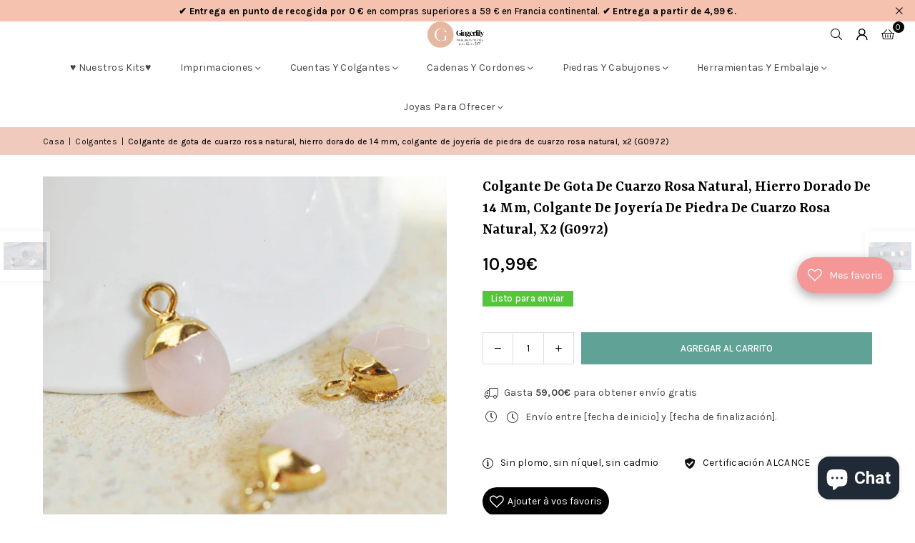

--- FILE ---
content_type: text/html; charset=utf-8
request_url: https://www.gingerlilyperles.fr/es/collections/pendentifs/products/pendentif-goutte-quartz-rosependentif-49080
body_size: 83679
content:
<!doctype html>
<html class="no-js" lang="es" ><head>
	
  <script>
  window.generateInvoice = (orderId, orderName) =>
  {
  	var generate_pdf_url = "https://apps.architechpro.com/shopify/public/pdfgenerator/generatepdf";
  
  	var request = new XMLHttpRequest();
  	request.open('POST', generate_pdf_url, true);
  	request.setRequestHeader('Content-Type', 'application/x-www-form-urlencoded; charset=UTF-8');
  
  	request.onload = function() {
  
  		if (request.status === 200) {
  
  			if (orderName) {
  				var filename = orderName + '.pdf';
  			}
  			else {
  				var filename = 'invoice.pdf';
  			}

            if(/iPhone|iPad|iPod/i.test(navigator.userAgent))
            {
                var link = document.createElement('a');
                link.href = "https://apps.architechpro.com/shopify/public/pdfgenerator/pdfview?download=true&file="+encodeURI(request.response);
                link.target = "_top";
  
                document.body.appendChild(link);
  
                link.click();
            }
            else
            {
                if ((navigator.userAgent.indexOf('Firefox') > -1)) {
    				var link = document.createElement('a');
    				link.href = "data:application/pdf;base64, " + encodeURI(request.response);
    				link.target = "_blank";
    				link.download = filename;
    
    				document.body.appendChild(link);
    
    				link.click();
    			}
                else
                {
                    window.openDocument("data:application/pdf;base64, " + encodeURI(request.response));
                }
            }
  		}
  		else {
  			alert("Error! Something went wrong.");
  		}
  	};

    if(/iPhone|iPad|iPod/i.test(navigator.userAgent))
    {
      request.send("shop=" + Shopify.shop + "&id=" + orderId + "&email=null&multiple=null&fromadmin=true&ver=1&apple=true");
    }
    else
    {
      request.send("shop=" + Shopify.shop + "&id=" + orderId + "&email=null&multiple=null&fromadmin=true&ver=1");
    }
  }
  
  window.openDocument = (base64URL) => {
    var win = window.open();
    win.document.write('<iframe src="' + base64URL + '" frameborder="0" style="border:0; top:0px; left:0px; bottom:0px; right:0px; width:100%; height:100%;" allowfullscreen></iframe>');
  }  
</script>
<meta charset="utf-8"><meta http-equiv="X-UA-Compatible" content="IE=edge,chrome=1"><meta name="viewport" content="width=device-width, initial-scale=1.0"><meta name="theme-color" content="#000"><meta name="format-detection" content="telephone=no"><link rel="canonical" href="https://www.gingerlilyperles.fr/es/products/pendentif-goutte-quartz-rosependentif-49080"><link rel="preconnect" href="https://cdn.shopify.com" crossorigin><link rel="dns-prefetch" href="https://www.gingerlilyperles.fr" crossorigin><link rel="dns-prefetch" href="https://gingerlilyfrance.myshopify.com" crossorigin><link rel="preconnect" href="https://fonts.shopifycdn.com" crossorigin><link rel="shortcut icon" href="//www.gingerlilyperles.fr/cdn/shop/files/GingerLily_-_FB_175px-medium_32x32.png?v=1751920754" type="image/png"><link rel="apple-touch-icon-precomposed" type="image/png" sizes="152x152" href="//www.gingerlilyperles.fr/cdn/shop/files/GingerLily_-_FB_180_x_180_small_684f0f90-9307-4ab7-9b6a-1b87b31aa467_152x.jpg?v=1676932319"><title>Colgante de gota de cuarzo rosa natural, hierro dorado de 14 mm, colga &ndash; Gingerlily Perles</title><meta name="description" content="Déjate seducir por este pequeño colgante muy discreto de cuarzo rosa con su soporte de hierro dorado. Puedes crear hermosos collares, aretes y pulseras usando este colgante tan moderno. Creación de bisutería con este colgante de gota de cuarzo rosa : 1. Hacer una saltador con cuentas de madera o semillas y piedras, agr"><!-- /snippets/social-meta-tags.liquid --> <meta name="keywords" content="Gingerlily Perles, www.gingerlilyperles.fr" /><meta name="author" content="Cuentas de lirio de jengibre"><meta property="og:site_name" content="Gingerlily Perles"><meta property="og:url" content="https://www.gingerlilyperles.fr/es/products/pendentif-goutte-quartz-rosependentif-49080"><meta property="og:title" content="Colgante de gota de cuarzo rosa natural, hierro dorado de 14 mm, colga"><meta property="og:type" content="product"><meta property="og:description" content="Déjate seducir por este pequeño colgante muy discreto de cuarzo rosa con su soporte de hierro dorado. Puedes crear hermosos collares, aretes y pulseras usando este colgante tan moderno. Creación de bisutería con este colgante de gota de cuarzo rosa : 1. Hacer una saltador con cuentas de madera o semillas y piedras, agr"><meta property="og:image" content="http://www.gingerlilyperles.fr/cdn/shop/files/Pendentif-goutte-quartz-rose-naturel-fer-dore-14mm-pendentif-bijoux-pierre-quartz-rose-naturel-x2-G0972.jpg?v=1751408032"><meta property="og:image:secure_url" content="https://www.gingerlilyperles.fr/cdn/shop/files/Pendentif-goutte-quartz-rose-naturel-fer-dore-14mm-pendentif-bijoux-pierre-quartz-rose-naturel-x2-G0972.jpg?v=1751408032"><meta property="og:image:width" content="1656"><meta property="og:image:height" content="1660"><meta property="og:price:amount" content="10,99"><meta property="og:price:currency" content="EUR"><meta name="twitter:card" content="summary_large_image"><meta name="twitter:title" content="Colgante de gota de cuarzo rosa natural, hierro dorado de 14 mm, colga"><meta name="twitter:description" content="Déjate seducir por este pequeño colgante muy discreto de cuarzo rosa con su soporte de hierro dorado. Puedes crear hermosos collares, aretes y pulseras usando este colgante tan moderno. Creación de bisutería con este colgante de gota de cuarzo rosa : 1. Hacer una saltador con cuentas de madera o semillas y piedras, agr">
<link rel="preload" as="font" href="//www.gingerlilyperles.fr/cdn/fonts/karla/karla_n4.40497e07df527e6a50e58fb17ef1950c72f3e32c.woff2" type="font/woff2" crossorigin><link rel="preload" as="font" href="//www.gingerlilyperles.fr/cdn/fonts/karla/karla_n7.4358a847d4875593d69cfc3f8cc0b44c17b3ed03.woff2" type="font/woff2" crossorigin><link rel="preload" as="font" href="//www.gingerlilyperles.fr/cdn/fonts/yrsa/yrsa_n4.8a035d93f31ab65ef890d6d2dedd1c82db57e676.woff2" type="font/woff2" crossorigin><link rel="preload" as="font" href="//www.gingerlilyperles.fr/cdn/fonts/yrsa/yrsa_n7.df683c3e5e3ea0d24605d2654453908e1a6777ea.woff2" type="font/woff2" crossorigin><link rel="preload" as="font" href="//www.gingerlilyperles.fr/cdn/fonts/lato/lato_n4.c3b93d431f0091c8be23185e15c9d1fee1e971c5.woff2" type="font/woff2" crossorigin><link rel="preload" as="font" href="//www.gingerlilyperles.fr/cdn/fonts/lato/lato_n7.900f219bc7337bc57a7a2151983f0a4a4d9d5dcf.woff2" type="font/woff2" crossorigin><link rel="preload" as="font" href="//www.gingerlilyperles.fr/cdn/shop/t/41/assets/adorn-icons.woff2?v=51276908559411956971748931717" type="font/woff2" crossorigin><style type="text/css">:root{--ft1:Karla,sans-serif;--ft2:Yrsa,serif;--ft3:Lato,sans-serif;--site_gutter:15px;--grid_gutter:30px;--grid_gutter_sm:15px; --input_height:38px;--input_height_sm:32px;--error:#d20000}*,::after,::before{box-sizing:border-box}article,aside,details,figcaption,figure,footer,header,hgroup,main,menu,nav,section,summary{display:block}body,button,input,select,textarea{font-family:-apple-system,BlinkMacSystemFont,"Segoe UI","Roboto","Oxygen","Ubuntu","Cantarell","Helvetica Neue",sans-serif;-webkit-font-smoothing:antialiased;-webkit-text-size-adjust:100%}a{background-color:transparent}a,a:after,a:before{transition:all .3s ease-in-out}b,strong{font-weight:700;}em{font-style:italic}small{font-size:80%}sub,sup{font-size:75%;line-height:0;position:relative;vertical-align:baseline}sup{top:-.5em}sub{bottom:-.25em}img{max-width:100%;border:0}button,input,optgroup,select,textarea{color:inherit;font:inherit;margin:0;outline:0}button[disabled],input[disabled]{cursor:default}[type=button]::-moz-focus-inner,[type=reset]::-moz-focus-inner,[type=submit]::-moz-focus-inner,button::-moz-focus-inner{border-style:none;padding:0}[type=button]:-moz-focusring,[type=reset]:-moz-focusring,[type=submit]:-moz-focusring,button:-moz-focusring{outline:1px dotted ButtonText}input[type=email],input[type=number],input[type=password],input[type=search]{-webkit-appearance:none;-moz-appearance:none}table{width:100%;border-collapse:collapse;border-spacing:0}td,th{padding:0}textarea{overflow:auto;-webkit-appearance:none;-moz-appearance:none}[tabindex='-1']:focus{outline:0}a,img{outline:0!important;border:0}[role=button],a,button,input,label,select,textarea{touch-action:manipulation}.fl,.flex{display:flex}.fl1,.flex-item{flex:1}.clearfix::after{content:'';display:table;clear:both}.clear{clear:both}.icon__fallback-text,.v-hidden{position:absolute!important;overflow:hidden;clip:rect(0 0 0 0);height:1px;width:1px;margin:-1px;padding:0;border:0}.visibility-hidden{visibility:hidden}.js-focus-hidden:focus{outline:0}.no-js:not(html),.no-js .js{display:none}.no-js .no-js:not(html){display:block}.skip-link:focus{clip:auto;width:auto;height:auto;margin:0;color:#111;background-color:#fff;padding:10px;opacity:1;z-index:10000;transition:none}blockquote{background:#f8f8f8;font-weight:600;font-size:15px;font-style:normal;text-align:center;padding:0 30px;margin:0}.rte blockquote{padding:25px;margin-bottom:20px}blockquote p+cite{margin-top:7.5px}blockquote cite{display:block;font-size:13px;font-style:inherit}code,pre{font-family:Consolas,monospace;font-size:1em}pre{overflow:auto}.rte:last-child{margin-bottom:0}.rte .h1,.rte .h2,.rte .h3,.rte .h4,.rte .h5,.rte .h6,.rte h1,.rte h2,.rte h3,.rte h4,.rte h5,.rte h6{margin-top:15px;margin-bottom:7.5px}.rte .h1:first-child,.rte .h2:first-child,.rte .h3:first-child,.rte .h4:first-child,.rte .h5:first-child,.rte .h6:first-child,.rte h1:first-child,.rte h2:first-child,.rte h3:first-child,.rte h4:first-child,.rte h5:first-child,.rte h6:first-child{margin-top:0}.rte li{margin-bottom:4px;list-style:inherit}.rte li:last-child{margin-bottom:0}.rte-setting{margin-bottom:11.11111px}.rte-setting:last-child{margin-bottom:0}p:last-child{margin-bottom:0}li{list-style:none}.fine-print{font-size:1.07692em;font-style:italic;margin:20px 0}.txt--minor{font-size:80%}.txt--emphasis{font-style:italic}.icon{display:inline-block;width:20px;height:20px;vertical-align:middle;fill:currentColor}.no-svg .icon{display:none}svg.icon:not(.icon--full-color) circle,svg.icon:not(.icon--full-color) ellipse,svg.icon:not(.icon--full-color) g,svg.icon:not(.icon--full-color) line,svg.icon:not(.icon--full-color) path,svg.icon:not(.icon--full-color) polygon,svg.icon:not(.icon--full-color) polyline,svg.icon:not(.icon--full-color) rect,symbol.icon:not(.icon--full-color) circle,symbol.icon:not(.icon--full-color) ellipse,symbol.icon:not(.icon--full-color) g,symbol.icon:not(.icon--full-color) line,symbol.icon:not(.icon--full-color) path,symbol.icon:not(.icon--full-color) polygon,symbol.icon:not(.icon--full-color) polyline,symbol.icon:not(.icon--full-color) rect{fill:inherit;stroke:inherit}.no-svg .icon__fallback-text{position:static!important;overflow:inherit;clip:none;height:auto;width:auto;margin:0}ol,ul{margin:0;padding:0}ol{list-style:decimal}.list--inline{padding:0;margin:0}.list--inline li{display:inline-block;margin-bottom:0;vertical-align:middle}.rte img{height:auto}.rte table{table-layout:fixed}.rte ol,.rte ul{margin:20px 0 30px 30px}.rte ol.list--inline,.rte ul.list--inline{margin-left:0}.rte ul{list-style:disc outside}.rte ul ul{list-style:circle outside}.rte ul ul ul{list-style:square outside}.rte a:not(.btn){padding-bottom:1px}.tc .rte ol,.tc .rte ul,.tc.rte ol,.tc.rte ul{margin-left:0;list-style-position:inside}.rte__table-wrapper{max-width:100%;overflow:auto;-webkit-overflow-scrolling:touch}svg:not(:root){overflow:hidden}.video-wrapper{position:relative;overflow:hidden;max-width:100%;padding-bottom:56.25%;height:0;height:auto}.video-wrapper iframe{position:absolute;top:0;left:0;width:100%;height:100%}form{margin:0}legend{border:0;padding:0}button,input[type=submit],label[for]{cursor:pointer}input[type=text]{-webkit-appearance:none;-moz-appearance:none}[type=checkbox]+label,[type=radio]+label{display:inline-block;margin-bottom:0}textarea{min-height:100px}input[type=checkbox],input[type=radio]{margin:0 5px 0 0;vertical-align:middle}select::-ms-expand{display:none}.label--hidden{position:absolute;height:0;width:0;margin-bottom:0;overflow:hidden;clip:rect(1px,1px,1px,1px)}.form-vertical input,.form-vertical select,.form-vertical textarea{display:block;width:100%}.form-vertical [type=checkbox],.form-vertical [type=radio]{display:inline-block;width:auto;margin-right:5px}.form-vertical .btn,.form-vertical [type=submit]{display:inline-block;width:auto}.grid--table{display:table;table-layout:fixed;width:100%}.grid--table>.gitem{float:none;display:table-cell;vertical-align:middle}.is-transitioning{display:block!important;visibility:visible!important}.mr0{margin:0 !important;}.pd0{ padding:0 !important;}.db{display:block}.dbi{display:inline-block}.dn, .hidden,.btn.loading .txt {display:none}.of_hidden {overflow:hidden}.pa {position:absolute}.pr {position:relative}.l0 {left: 0;}.t0 {top: 0;}.fw-300{font-weight:300}.fw-400{font-weight:400}.fw-500{font-weight:500}.fw-600{font-weight:600}b,strong,.fw-700{font-weight:700}em, .em{font-style:italic}.tt-u{text-transform:uppercase}.tt-l{text-transform:lowercase}.tt-c{text-transform:capitalize}.tt-n{text-transform:none}.list-bullet,.list-arrow,.list-square,.order-list{padding:0 0 15px 15px;}.list-bullet li {list-style:disc; padding:4px 0; }.list-bullet ul, .list-circle ul, .list-arrow ul, .order-list li {padding-left:15px;}.list-square li {list-style:square; padding:4px 0; } .list-arrow li {list-style:disclosure-closed; padding:4px 0; }.order-list li {list-style:decimal; padding:4px 0; }.tdn {text-decoration:none!important}.tdu {text-decoration:underline}.imgFt{position:absolute;top:0;left:0;width:100%;height:100%;object-fit:cover; object-position:center; }.imgFl { display:block; width:100%; height:auto; }.imgWrapper { display:block; margin:auto; }.autoHt { height:auto; }.bgImg { background-size:cover; background-repeat:no-repeat; background-position:center; }.grid-sizer{width:25%; position:absolute}.w_auto {width:auto!important}.h_auto{height:auto}.w_100{width:100%!important}.h_100{height:100%!important}.pd10 {padding:10px;}.grid{display:flex;flex-wrap:wrap;list-style:none;margin:0 -7.5px }.gitem{flex:0 0 auto;padding-left:7.5px;padding-right:7.5px;width:100%}.col-1,.rwcols-1 .gitem, .wd100{width:100%}.col-2,.rwcols-2 .gitem,.wd50{width:50%}.col-3,.rwcols-3 .gitem,.wd33{width:33.33333%}.col-4,.rwcols-4 .gitem,.wd25{width:25%}.col-5,.rwcols-5 .gitem,.wd20{width:20%}.col-6,.rwcols-6 .gitem,.wd16{width:16.66667%}.col-7,.rwcols-7 .gitem,.wd14{width:14.28571%}.col-8,.rwcols-8 .gitem,.wd12{width:12.5%}.col-9,.rwcols-9 .gitem,.wd11{width:11.11111%}.col-10,.rwcols-10 .gitem,.wd10{width:10%}.wd30{width:30%}.wd37{width:37.5%}.wd40{width:40%}.wd60{width:60%}.wd62{width:62.5%}.wd66{width:66.66667%}.wd70{width:70%}.wd75{width:75%}.wd80{width:80%}.wd83{width:83.33333%}.wd87{width:87.5%}.wd90{width:90%}.wd100{width:100%}.show{display:block!important}.hide{display:none!important}.grid-products{margin:0 -0.0px}.grid-products .gitem{padding-left:0.0px;padding-right:0.0px}.f-row{flex-direction:row}.f-col{flex-direction:column}.f-wrap{flex-wrap:wrap}.f-nowrap{flex-wrap:nowrap}.f-jcs{justify-content:flex-start}.f-jce{justify-content:flex-end}.f-jcc{justify-content:center}.f-jcsb{justify-content:space-between}.f-jcsa{justify-content:space-around}.f-jcse{justify-content:space-evenly}.f-ais{align-items:flex-start}.f-aie{align-items:flex-end}.f-aic{align-items:center}.f-aib{align-items:baseline}.f-aist{align-items:stretch}.f-acs{align-content:flex-start}.f-ace{align-content:flex-end}.f-acc{align-content:center}.f-acsb{align-content:space-between}.f-acsa{align-content:space-around}.f-acst{align-content:stretch}.f-asa{align-self:auto}.f-ass{align-self:flex-start}.f-ase{align-self:flex-end}.f-asc{align-self:center}.f-asb{align-self:baseline}.f-asst{align-self:stretch}.order0{order:0}.order1{order:1}.order2{order:2}.order3{order:3}.tl{text-align:left!important}.tc{text-align:center!important}.tr{text-align:right!important}.m_auto{margin-left:auto;margin-right:auto}.ml_auto{margin-left:auto}.mr_auto{margin-right:auto}.m0{margin:0!important}.mt0{margin-top:0!important}.ml0{margin-left:0!important}.mr0{margin-right:0!important}.mb0{margin-bottom:0!important}.ml5{margin-left:5px}.mt5{margin-top:5px}.mr5{margin-right:5px}.mb5{margin-bottom:5px}.ml10{margin-left:10px}.mt10{margin-top:10px}.mr10{margin-right:10px}.mb10{margin-bottom:10px}.ml15{margin-left:15px}.mt15{margin-top:15px}.mr15{margin-right:15px}.mb15{margin-bottom:15px}.ml20{margin-left:20px}.mt20{margin-top:20px!important}.mr20{margin-right:20px}.mb20{margin-bottom:20px}.ml25{margin-left:25px}.mt25{margin-top:25px}.mr25{margin-right:25px}.mb25{margin-bottom:25px}.ml30{margin-left:30px}.mt30{margin-top:30px}.mr30{margin-right:30px}.mb30{margin-bottom:30px}.mb35{margin-bottom:35px}.mb40{margin-bottom:40px}.mb45{margin-bottom:45px}.mb50{margin-bottom:50px}@media (min-width:768px){.col-md-1{width:100%}.col-md-2,.rwcols-md-2 .gitem,.wd50-md{width:50%}.col-md-3,.rwcols-md-3 .gitem,.wd33-md{width:33.33333%}.col-md-4,.rwcols-md-4 .gitem,.wd25-md{width:25%}.col-md-5,.rwcols-md-5 .gitem,.wd20-md{width:20%}.col-md-6,.rwcols-md-6 .gitem,.wd16-md{width:16.66667%}.col-md-7,.rwcols-md-7 .gitem,.wd14-md{width:14.28571%}.col-md-8,.rwcols-md-8 .gitem,.wd12-md{width:12.5%}.col-md-9,.rwcols-md-9 .gitem,.wd11-md{width:11.11111%}.col-md-10,.rwcols-md-10 .gitem,.wd10-md{width:10%}.wd30-md{width:30%}.wd37-md{width:37.5%}.wd40-md{width:40%}.wd60-md{width:60%}.wd62-md{width:62.5%}.wd66-md{width:66.66667%}.wd70-md{width:70%}.wd75-md{width:75%}.wd80-md{width:80%}.wd83-md{width:83.33333%}.wd87-md{width:87.5%}.wd90-md{width:90%}.tl-md{text-align:left!important}.tc-md{text-align:center!important}.tr-md{text-align:right!important}.f-row-md{flex-direction:row}.f-col-md{flex-direction:column}.f-wrap-md{flex-wrap:wrap}.f-nowrap-md{flex-wrap:nowrap}.f-jcs-md{justify-content:flex-start}.f-jce-md{justify-content:flex-end}.f-jcc-md{justify-content:center}.f-jcsb-md{justify-content:space-between}.f-jcsa-md{justify-content:space-around}.f-jcse-md{justify-content:space-evenly}.f-ais-md{align-items:flex-start}.f-aie-md{align-items:flex-end}.f-aic-md{align-items:center}.f-aib-md{align-items:baseline}.f-aist-md{align-items:stretch}.f-acs-md{align-content:flex-start}.f-ace-md{align-content:flex-end}.f-acc-md{align-content:center}.f-acsb-md{align-content:space-between}.f-acsa-md{align-content:space-around}.f-acst-md{align-content:stretch}.f-asa-md{align-self:auto}.f-ass-md{align-self:flex-start}.f-ase-md{align-self:flex-end}.f-asc-md{align-self:center}.f-asb-md{align-self:baseline}.f-asst-md{align-self:stretch}.mb0-md{margin-bottom:0}.mb5-md{margin-bottom:5px}.mb10-md{margin-bottom:10px}.mb15-md{margin-bottom:15px}.mb20-md{margin-bottom:20px}.mb25-md{margin-bottom:25px}.mb30-md{margin-bottom:30px}.mb35-md{margin-bottom:35px}.mb40-md{margin-bottom:40px}.mb45-md{margin-bottom:45px}.mb50-md{margin-bottom:50px}}@media (min-width:1025px){.grid{margin:0 -15px }.gitem{padding-left:15px;padding-right:15px }.col-lg-1{width:100%}.col-lg-2,.rwcols-lg-2 .gitem,.wd50-lg{width:50%}.col-lg-3,.rwcols-lg-3 .gitem,.wd33-lg{width:33.33333%}.col-lg-4,.rwcols-lg-4 .gitem,.wd25-lg{width:25%}.col-lg-5,.rwcols-lg-5 .gitem,.wd20-lg{width:20%}.col-lg-6,.rwcols-lg-6 .gitem,.wd16-lg{width:16.66667%}.col-lg-7,.rwcols-lg-7 .gitem,.wd14-lg{width:14.28571%}.col-lg-8,.rwcols-lg-8 .gitem,.wd12-lg{width:12.5%}.col-lg-9,.rwcols-lg-9 .gitem,.wd11-lg{width:11.11111%}.col-lg-10,.rwcols-lg-10 .gitem,.wd10-lg{width:10%}.wd30-lg{width:30%}.wd37-lg{width:37.5%}.wd40-lg{width:40%}.wd60-lg{width:60%}.wd62-lg{width:62.5%}.wd66-lg{width:66.66667%}.wd70-lg{width:70%}.wd75-lg{width:75%}.wd80-lg{width:80%}.wd83-lg{width:83.33333%}.wd87-lg{width:87.5%}.wd90-lg{width:90%}.show-lg{display:block!important}.hide-lg{display:none!important}.f-row-lg{flex-direction:row}.f-col-lg{flex-direction:column}.f-wrap-lg{flex-wrap:wrap}.f-nowrap-lg{flex-wrap:nowrap}.tl-lg {text-align:left!important}.tc-lg {text-align:center!important}.tr-lg {text-align:right!important}.grid-products{margin:0 -15.0px}.grid-products .gitem{padding-left:15.0px;padding-right:15.0px}}@media (min-width:1280px){.col-xl-1{width:100%}.col-xl-2,.rwcols-xl-2 .gitem,.wd50-xl{width:50%}.col-xl-3,.rwcols-xl-3 .gitem,.wd33-xl{width:33.33333%}.col-xl-4,.rwcols-xl-4 .gitem,.wd25-xl{width:25%}.col-xl-5,.rwcols-xl-5 .gitem,.wd20-xl{width:20%}.col-xl-6,.rwcols-xl-6 .gitem,.wd16-xl{width:16.66667%}.col-xl-7,.rwcols-xl-7 .gitem,.wd14-xl{width:14.28571%}.col-xl-8,.rwcols-xl-8 .gitem,.wd12-xl{width:12.5%}.col-xl-9,.rwcols-xl-9 .gitem,.wd11-xl{width:11.11111%}.col-xl-10,.rwcols-xl-10 .gitem,.wd10-xl{width:10%}.wd30-xl{width:30%}.wd37-xl{width:37.5%}.wd40-xl{width:40%}.wd60-xl{width:60%}.wd62-xl{width:62.5%}.wd66-xl{width:66.66667%}.wd70-xl{width:70%}.wd75-xl{width:75%}.wd80-xl{width:80%}.wd83-xl{width:83.33333%}.wd87-xl{width:87.5%}.wd90-xl{width:90%}.show-xl{display:block!important}.hide-xl{display:none!important}.f-wrap-xl{flex-wrap:wrap}.f-col-xl{flex-direction:column}.tl-xl {text-align:left!important}.tc-xl {text-align:center!important}.tr-xl {text-align:right!important}}@media only screen and (min-width:768px) and (max-width:1024px){.show-md{display:block!important}.hide-md{display:none!important}}@media only screen and (max-width:767px){.show-sm{display:block!important}.hide-sm{display:none!important}}@font-face{font-family:Adorn-Icons;src:url("//www.gingerlilyperles.fr/cdn/shop/t/41/assets/adorn-icons.woff2?v=51276908559411956971748931717") format('woff2'),url("//www.gingerlilyperles.fr/cdn/shop/t/41/assets/adorn-icons.woff?v=74340402737950993131748931717") format('woff');font-weight:400;font-style:normal;font-display:swap}.at{font:normal normal normal 15px/1 Adorn-Icons;speak:none;text-transform:none;display:inline-block;vertical-align:middle;text-rendering:auto;-webkit-font-smoothing:antialiased;-moz-osx-font-smoothing:grayscale}@font-face {font-family: Karla;font-weight: 300;font-style: normal;font-display: swap;src: url("//www.gingerlilyperles.fr/cdn/fonts/karla/karla_n3.f7dc1a43fe7705188329bd9a5b672565b62caa55.woff2") format("woff2"), url("//www.gingerlilyperles.fr/cdn/fonts/karla/karla_n3.f54b0d52b91dc25f449929e75e47b6984ea8b078.woff") format("woff");}@font-face {font-family: Karla;font-weight: 400;font-style: normal;font-display: swap;src: url("//www.gingerlilyperles.fr/cdn/fonts/karla/karla_n4.40497e07df527e6a50e58fb17ef1950c72f3e32c.woff2") format("woff2"), url("//www.gingerlilyperles.fr/cdn/fonts/karla/karla_n4.e9f6f9de321061073c6bfe03c28976ba8ce6ee18.woff") format("woff");}@font-face {font-family: Karla;font-weight: 500;font-style: normal;font-display: swap;src: url("//www.gingerlilyperles.fr/cdn/fonts/karla/karla_n5.0f2c50ba88af8c39d2756f2fc9dfccf18f808828.woff2") format("woff2"), url("//www.gingerlilyperles.fr/cdn/fonts/karla/karla_n5.88d3e57f788ee4a41fa11fc99b9881ce077acdc2.woff") format("woff");}@font-face {font-family: Karla;font-weight: 600;font-style: normal;font-display: swap;src: url("//www.gingerlilyperles.fr/cdn/fonts/karla/karla_n6.11d2ca9baa9358585c001bdea96cf4efec1c541a.woff2") format("woff2"), url("//www.gingerlilyperles.fr/cdn/fonts/karla/karla_n6.f61bdbc760ad3ce235abbf92fc104026b8312806.woff") format("woff");}@font-face {font-family: Karla;font-weight: 700;font-style: normal;font-display: swap;src: url("//www.gingerlilyperles.fr/cdn/fonts/karla/karla_n7.4358a847d4875593d69cfc3f8cc0b44c17b3ed03.woff2") format("woff2"), url("//www.gingerlilyperles.fr/cdn/fonts/karla/karla_n7.96e322f6d76ce794f25fa29e55d6997c3fb656b6.woff") format("woff");}@font-face {font-family: Yrsa;font-weight: 300;font-style: normal;font-display: swap;src: url("//www.gingerlilyperles.fr/cdn/fonts/yrsa/yrsa_n3.cacf03d1b64f4989789f9ff08c63f0838dde29ee.woff2") format("woff2"), url("//www.gingerlilyperles.fr/cdn/fonts/yrsa/yrsa_n3.23a08db36d81bc530bbe52ffa99914755046aa62.woff") format("woff");}@font-face {font-family: Yrsa;font-weight: 400;font-style: normal;font-display: swap;src: url("//www.gingerlilyperles.fr/cdn/fonts/yrsa/yrsa_n4.8a035d93f31ab65ef890d6d2dedd1c82db57e676.woff2") format("woff2"), url("//www.gingerlilyperles.fr/cdn/fonts/yrsa/yrsa_n4.d2d30a439f80b666c7c4e464d6c72b5987e5ff0f.woff") format("woff");}@font-face {font-family: Yrsa;font-weight: 500;font-style: normal;font-display: swap;src: url("//www.gingerlilyperles.fr/cdn/fonts/yrsa/yrsa_n5.b1cee355eae0d66d508fe3d476a183d0dfcc731b.woff2") format("woff2"), url("//www.gingerlilyperles.fr/cdn/fonts/yrsa/yrsa_n5.3214bb01649d8789edb49e0e8efd6374cf4958a0.woff") format("woff");}@font-face {font-family: Yrsa;font-weight: 600;font-style: normal;font-display: swap;src: url("//www.gingerlilyperles.fr/cdn/fonts/yrsa/yrsa_n6.6eb3de22106ce4bdbf7daf4a12c72d7822a67fa5.woff2") format("woff2"), url("//www.gingerlilyperles.fr/cdn/fonts/yrsa/yrsa_n6.393880a031c25efd9a59ed7367928b84c5a786cc.woff") format("woff");}@font-face {font-family: Yrsa;font-weight: 700;font-style: normal;font-display: swap;src: url("//www.gingerlilyperles.fr/cdn/fonts/yrsa/yrsa_n7.df683c3e5e3ea0d24605d2654453908e1a6777ea.woff2") format("woff2"), url("//www.gingerlilyperles.fr/cdn/fonts/yrsa/yrsa_n7.b7a7510dfa19f86aa0483d771d87db0c8afc5742.woff") format("woff");}@font-face {font-family: Lato;font-weight: 300;font-style: normal;font-display: swap;src: url("//www.gingerlilyperles.fr/cdn/fonts/lato/lato_n3.a7080ececf6191f1dd5b0cb021691ca9b855c876.woff2") format("woff2"), url("//www.gingerlilyperles.fr/cdn/fonts/lato/lato_n3.61e34b2ff7341f66543eb08e8c47eef9e1cde558.woff") format("woff");}@font-face {font-family: Lato;font-weight: 400;font-style: normal;font-display: swap;src: url("//www.gingerlilyperles.fr/cdn/fonts/lato/lato_n4.c3b93d431f0091c8be23185e15c9d1fee1e971c5.woff2") format("woff2"), url("//www.gingerlilyperles.fr/cdn/fonts/lato/lato_n4.d5c00c781efb195594fd2fd4ad04f7882949e327.woff") format("woff");}@font-face {font-family: Lato;font-weight: 500;font-style: normal;font-display: swap;src: url("//www.gingerlilyperles.fr/cdn/fonts/lato/lato_n5.b2fec044fbe05725e71d90882e5f3b21dae2efbd.woff2") format("woff2"), url("//www.gingerlilyperles.fr/cdn/fonts/lato/lato_n5.f25a9a5c73ff9372e69074488f99e8ac702b5447.woff") format("woff");}@font-face {font-family: Lato;font-weight: 600;font-style: normal;font-display: swap;src: url("//www.gingerlilyperles.fr/cdn/fonts/lato/lato_n6.38d0e3b23b74a60f769c51d1df73fac96c580d59.woff2") format("woff2"), url("//www.gingerlilyperles.fr/cdn/fonts/lato/lato_n6.3365366161bdcc36a3f97cfbb23954d8c4bf4079.woff") format("woff");}@font-face {font-family: Lato;font-weight: 700;font-style: normal;font-display: swap;src: url("//www.gingerlilyperles.fr/cdn/fonts/lato/lato_n7.900f219bc7337bc57a7a2151983f0a4a4d9d5dcf.woff2") format("woff2"), url("//www.gingerlilyperles.fr/cdn/fonts/lato/lato_n7.a55c60751adcc35be7c4f8a0313f9698598612ee.woff") format("woff");}.page-width { margin:0 auto; padding-left:15px; padding-right:15px; max-width:1400px; }.fullwidth, .breadcrumbs.fullwidth { max-width:100%; padding-left:10px; padding-right:10px; }.template-product .fullwidth.npd .product-single__meta{ padding: 0 20px;}@media only screen and (min-width:766px) { .page-width { padding-left:20px; padding-right:20px; }.fullwidth, .breadcrumbs.fullwidth { padding-left:15px; padding-right:15px; }.template-product .fullwidth.npd:not(.style6) .product-single__meta{ padding-right:30px}}@media only screen and (min-width:1280px){.fullwidth, .breadcrumbs.fullwidth { padding-left:55px; padding-right:55px; }.template-product .fullwidth.npd:not(.style6) .product-single__meta{ padding-right:55px;}}.fullwidth.npd { padding-left:0; padding-right:0; }.fs10 { font-size:10px;}.fs12 { font-size:12px;}.fs14 { font-size:14px;}.fs16 { font-size:16px;}.fs18 { font-size:18px;}.fs20 { font-size:20px;}.fs22 { font-size:22px;}.fs24 { font-size:24px;}.fs26 { font-size:26px;}.fs28 { font-size:28px;}.fs30 { font-size:30px;}</style><link rel="stylesheet" href="//www.gingerlilyperles.fr/cdn/shop/t/41/assets/theme.css?v=163747121847485435511748931745" type="text/css" media="all">    <script src="//www.gingerlilyperles.fr/cdn/shop/t/41/assets/lazysizes.js?v=103082535952790022801748931717" async></script>  <script src="//www.gingerlilyperles.fr/cdn/shop/t/41/assets/jquery.min.js?v=115860211936397945481748931717"defer="defer"></script><script>var theme = {strings:{showMore:"Ver más",showLess:"Mostrar menos"},mlcurrency:false,moneyFormat:"{{amount_with_comma_separator}}€",shopCurrency:"EUR",autoCurrencies:true,CurrencyFormat:'money_format',ajax_cart:true,fixedHeader:true,animation:false,animationMobile:true,searchresult:"Ver todos los resultados",wlAvailable:"Disponible en lista de deseos",rtl:false,};document.documentElement.className = document.documentElement.className.replace('no-js', 'js');        var alpha = "Abcdefghijklmnopqrstuvwxyz".split(""), thm = alpha[0]+alpha[21]+alpha[14]+alpha[13]+alpha[4], shpeml = 'contact@gingerlily.fr', dmn = window.location.hostname;        window.lazySizesConfig = window.lazySizesConfig || {};window.lazySizesConfig.loadMode = 1;      window.lazySizesConfig.loadHidden = false;        window.shopUrl = 'https://www.gingerlilyperles.fr';      window.routes = {        cart_add_url: '/es/cart/add',        cart_change_url: '/es/cart/change',        cart_update_url: '/es/cart/update',        cart_url: '/es/cart',        predictive_search_url: '/es/search/suggest'      };      window.cartStrings = {        error: `Error`,        quantityError: `Solo puedes agregar a tu carrito`      };      window.variantStrings = {addToCart: `Agregar al carrito`,preOrder: `Hacer un pedido`,soldOut: `Agotado`,unavailable: `No disponible`,unavailable_with_option: `Translation missing: es.products.product.value_unavailable`,};</script><script src="//www.gingerlilyperles.fr/cdn/shop/t/41/assets/vendor.js?v=175121317203878727231748931717" defer="defer"></script>  
  <script>window.performance && window.performance.mark && window.performance.mark('shopify.content_for_header.start');</script><meta name="google-site-verification" content="h8iV6pkj_J2pejrRmb9a4NsffBfS361RjkHBQludRNg">
<meta id="shopify-digital-wallet" name="shopify-digital-wallet" content="/28853764180/digital_wallets/dialog">
<meta name="shopify-checkout-api-token" content="424c62dfdfa778b09bb86d8ab4c0b6fd">
<meta id="in-context-paypal-metadata" data-shop-id="28853764180" data-venmo-supported="false" data-environment="production" data-locale="es_ES" data-paypal-v4="true" data-currency="EUR">
<link rel="alternate" hreflang="x-default" href="https://www.gingerlilyperles.fr/products/pendentif-goutte-quartz-rosependentif-49080">
<link rel="alternate" hreflang="es" href="https://www.gingerlilyperles.fr/es/products/pendentif-goutte-quartz-rosependentif-49080">
<link rel="alternate" hreflang="en" href="https://www.gingerlilyperles.fr/en/products/pendentif-goutte-quartz-rosependentif-49080">
<link rel="alternate" hreflang="en-US" href="https://www.gingerlilybeads.com/products/pendentif-goutte-quartz-rosependentif-49080">
<link rel="alternate" hreflang="es-US" href="https://www.gingerlilybeads.com/es/products/pendentif-goutte-quartz-rosependentif-49080">
<link rel="alternate" hreflang="es-AI" href="https://www.gingerlily.es/products/pendentif-goutte-quartz-rosependentif-49080">
<link rel="alternate" hreflang="en-AI" href="https://www.gingerlily.es/en/products/pendentif-goutte-quartz-rosependentif-49080">
<link rel="alternate" hreflang="es-AG" href="https://www.gingerlily.es/products/pendentif-goutte-quartz-rosependentif-49080">
<link rel="alternate" hreflang="en-AG" href="https://www.gingerlily.es/en/products/pendentif-goutte-quartz-rosependentif-49080">
<link rel="alternate" hreflang="es-AW" href="https://www.gingerlily.es/products/pendentif-goutte-quartz-rosependentif-49080">
<link rel="alternate" hreflang="en-AW" href="https://www.gingerlily.es/en/products/pendentif-goutte-quartz-rosependentif-49080">
<link rel="alternate" hreflang="es-BS" href="https://www.gingerlily.es/products/pendentif-goutte-quartz-rosependentif-49080">
<link rel="alternate" hreflang="en-BS" href="https://www.gingerlily.es/en/products/pendentif-goutte-quartz-rosependentif-49080">
<link rel="alternate" hreflang="es-BB" href="https://www.gingerlily.es/products/pendentif-goutte-quartz-rosependentif-49080">
<link rel="alternate" hreflang="en-BB" href="https://www.gingerlily.es/en/products/pendentif-goutte-quartz-rosependentif-49080">
<link rel="alternate" hreflang="es-BZ" href="https://www.gingerlily.es/products/pendentif-goutte-quartz-rosependentif-49080">
<link rel="alternate" hreflang="en-BZ" href="https://www.gingerlily.es/en/products/pendentif-goutte-quartz-rosependentif-49080">
<link rel="alternate" hreflang="es-BM" href="https://www.gingerlily.es/products/pendentif-goutte-quartz-rosependentif-49080">
<link rel="alternate" hreflang="en-BM" href="https://www.gingerlily.es/en/products/pendentif-goutte-quartz-rosependentif-49080">
<link rel="alternate" hreflang="es-CR" href="https://www.gingerlily.es/products/pendentif-goutte-quartz-rosependentif-49080">
<link rel="alternate" hreflang="en-CR" href="https://www.gingerlily.es/en/products/pendentif-goutte-quartz-rosependentif-49080">
<link rel="alternate" hreflang="es-CW" href="https://www.gingerlily.es/products/pendentif-goutte-quartz-rosependentif-49080">
<link rel="alternate" hreflang="en-CW" href="https://www.gingerlily.es/en/products/pendentif-goutte-quartz-rosependentif-49080">
<link rel="alternate" hreflang="es-DM" href="https://www.gingerlily.es/products/pendentif-goutte-quartz-rosependentif-49080">
<link rel="alternate" hreflang="en-DM" href="https://www.gingerlily.es/en/products/pendentif-goutte-quartz-rosependentif-49080">
<link rel="alternate" hreflang="es-SV" href="https://www.gingerlily.es/products/pendentif-goutte-quartz-rosependentif-49080">
<link rel="alternate" hreflang="en-SV" href="https://www.gingerlily.es/en/products/pendentif-goutte-quartz-rosependentif-49080">
<link rel="alternate" hreflang="es-GD" href="https://www.gingerlily.es/products/pendentif-goutte-quartz-rosependentif-49080">
<link rel="alternate" hreflang="en-GD" href="https://www.gingerlily.es/en/products/pendentif-goutte-quartz-rosependentif-49080">
<link rel="alternate" hreflang="es-GT" href="https://www.gingerlily.es/products/pendentif-goutte-quartz-rosependentif-49080">
<link rel="alternate" hreflang="en-GT" href="https://www.gingerlily.es/en/products/pendentif-goutte-quartz-rosependentif-49080">
<link rel="alternate" hreflang="es-HT" href="https://www.gingerlily.es/products/pendentif-goutte-quartz-rosependentif-49080">
<link rel="alternate" hreflang="en-HT" href="https://www.gingerlily.es/en/products/pendentif-goutte-quartz-rosependentif-49080">
<link rel="alternate" hreflang="es-HN" href="https://www.gingerlily.es/products/pendentif-goutte-quartz-rosependentif-49080">
<link rel="alternate" hreflang="en-HN" href="https://www.gingerlily.es/en/products/pendentif-goutte-quartz-rosependentif-49080">
<link rel="alternate" hreflang="es-KY" href="https://www.gingerlily.es/products/pendentif-goutte-quartz-rosependentif-49080">
<link rel="alternate" hreflang="en-KY" href="https://www.gingerlily.es/en/products/pendentif-goutte-quartz-rosependentif-49080">
<link rel="alternate" hreflang="es-UM" href="https://www.gingerlily.es/products/pendentif-goutte-quartz-rosependentif-49080">
<link rel="alternate" hreflang="en-UM" href="https://www.gingerlily.es/en/products/pendentif-goutte-quartz-rosependentif-49080">
<link rel="alternate" hreflang="es-TC" href="https://www.gingerlily.es/products/pendentif-goutte-quartz-rosependentif-49080">
<link rel="alternate" hreflang="en-TC" href="https://www.gingerlily.es/en/products/pendentif-goutte-quartz-rosependentif-49080">
<link rel="alternate" hreflang="es-VG" href="https://www.gingerlily.es/products/pendentif-goutte-quartz-rosependentif-49080">
<link rel="alternate" hreflang="en-VG" href="https://www.gingerlily.es/en/products/pendentif-goutte-quartz-rosependentif-49080">
<link rel="alternate" hreflang="es-JM" href="https://www.gingerlily.es/products/pendentif-goutte-quartz-rosependentif-49080">
<link rel="alternate" hreflang="en-JM" href="https://www.gingerlily.es/en/products/pendentif-goutte-quartz-rosependentif-49080">
<link rel="alternate" hreflang="es-MQ" href="https://www.gingerlily.es/products/pendentif-goutte-quartz-rosependentif-49080">
<link rel="alternate" hreflang="en-MQ" href="https://www.gingerlily.es/en/products/pendentif-goutte-quartz-rosependentif-49080">
<link rel="alternate" hreflang="es-MS" href="https://www.gingerlily.es/products/pendentif-goutte-quartz-rosependentif-49080">
<link rel="alternate" hreflang="en-MS" href="https://www.gingerlily.es/en/products/pendentif-goutte-quartz-rosependentif-49080">
<link rel="alternate" hreflang="es-NI" href="https://www.gingerlily.es/products/pendentif-goutte-quartz-rosependentif-49080">
<link rel="alternate" hreflang="en-NI" href="https://www.gingerlily.es/en/products/pendentif-goutte-quartz-rosependentif-49080">
<link rel="alternate" hreflang="es-PA" href="https://www.gingerlily.es/products/pendentif-goutte-quartz-rosependentif-49080">
<link rel="alternate" hreflang="en-PA" href="https://www.gingerlily.es/en/products/pendentif-goutte-quartz-rosependentif-49080">
<link rel="alternate" hreflang="es-DO" href="https://www.gingerlily.es/products/pendentif-goutte-quartz-rosependentif-49080">
<link rel="alternate" hreflang="en-DO" href="https://www.gingerlily.es/en/products/pendentif-goutte-quartz-rosependentif-49080">
<link rel="alternate" hreflang="es-KN" href="https://www.gingerlily.es/products/pendentif-goutte-quartz-rosependentif-49080">
<link rel="alternate" hreflang="en-KN" href="https://www.gingerlily.es/en/products/pendentif-goutte-quartz-rosependentif-49080">
<link rel="alternate" hreflang="es-SX" href="https://www.gingerlily.es/products/pendentif-goutte-quartz-rosependentif-49080">
<link rel="alternate" hreflang="en-SX" href="https://www.gingerlily.es/en/products/pendentif-goutte-quartz-rosependentif-49080">
<link rel="alternate" hreflang="es-VC" href="https://www.gingerlily.es/products/pendentif-goutte-quartz-rosependentif-49080">
<link rel="alternate" hreflang="en-VC" href="https://www.gingerlily.es/en/products/pendentif-goutte-quartz-rosependentif-49080">
<link rel="alternate" hreflang="es-LC" href="https://www.gingerlily.es/products/pendentif-goutte-quartz-rosependentif-49080">
<link rel="alternate" hreflang="en-LC" href="https://www.gingerlily.es/en/products/pendentif-goutte-quartz-rosependentif-49080">
<link rel="alternate" hreflang="es-TT" href="https://www.gingerlily.es/products/pendentif-goutte-quartz-rosependentif-49080">
<link rel="alternate" hreflang="en-TT" href="https://www.gingerlily.es/en/products/pendentif-goutte-quartz-rosependentif-49080">
<link rel="alternate" hreflang="es-ES" href="https://www.gingerlily.es/products/pendentif-goutte-quartz-rosependentif-49080">
<link rel="alternate" hreflang="en-ES" href="https://www.gingerlily.es/en/products/pendentif-goutte-quartz-rosependentif-49080">
<link rel="alternate" hreflang="es-AR" href="https://www.gingerlily.es/products/pendentif-goutte-quartz-rosependentif-49080">
<link rel="alternate" hreflang="en-AR" href="https://www.gingerlily.es/en/products/pendentif-goutte-quartz-rosependentif-49080">
<link rel="alternate" hreflang="es-BO" href="https://www.gingerlily.es/products/pendentif-goutte-quartz-rosependentif-49080">
<link rel="alternate" hreflang="en-BO" href="https://www.gingerlily.es/en/products/pendentif-goutte-quartz-rosependentif-49080">
<link rel="alternate" hreflang="es-BR" href="https://www.gingerlily.es/products/pendentif-goutte-quartz-rosependentif-49080">
<link rel="alternate" hreflang="en-BR" href="https://www.gingerlily.es/en/products/pendentif-goutte-quartz-rosependentif-49080">
<link rel="alternate" hreflang="es-CL" href="https://www.gingerlily.es/products/pendentif-goutte-quartz-rosependentif-49080">
<link rel="alternate" hreflang="en-CL" href="https://www.gingerlily.es/en/products/pendentif-goutte-quartz-rosependentif-49080">
<link rel="alternate" hreflang="es-CO" href="https://www.gingerlily.es/products/pendentif-goutte-quartz-rosependentif-49080">
<link rel="alternate" hreflang="en-CO" href="https://www.gingerlily.es/en/products/pendentif-goutte-quartz-rosependentif-49080">
<link rel="alternate" hreflang="es-EC" href="https://www.gingerlily.es/products/pendentif-goutte-quartz-rosependentif-49080">
<link rel="alternate" hreflang="en-EC" href="https://www.gingerlily.es/en/products/pendentif-goutte-quartz-rosependentif-49080">
<link rel="alternate" hreflang="es-GY" href="https://www.gingerlily.es/products/pendentif-goutte-quartz-rosependentif-49080">
<link rel="alternate" hreflang="en-GY" href="https://www.gingerlily.es/en/products/pendentif-goutte-quartz-rosependentif-49080">
<link rel="alternate" hreflang="es-GF" href="https://www.gingerlily.es/products/pendentif-goutte-quartz-rosependentif-49080">
<link rel="alternate" hreflang="en-GF" href="https://www.gingerlily.es/en/products/pendentif-goutte-quartz-rosependentif-49080">
<link rel="alternate" hreflang="es-FK" href="https://www.gingerlily.es/products/pendentif-goutte-quartz-rosependentif-49080">
<link rel="alternate" hreflang="en-FK" href="https://www.gingerlily.es/en/products/pendentif-goutte-quartz-rosependentif-49080">
<link rel="alternate" hreflang="es-PY" href="https://www.gingerlily.es/products/pendentif-goutte-quartz-rosependentif-49080">
<link rel="alternate" hreflang="en-PY" href="https://www.gingerlily.es/en/products/pendentif-goutte-quartz-rosependentif-49080">
<link rel="alternate" hreflang="es-BQ" href="https://www.gingerlily.es/products/pendentif-goutte-quartz-rosependentif-49080">
<link rel="alternate" hreflang="en-BQ" href="https://www.gingerlily.es/en/products/pendentif-goutte-quartz-rosependentif-49080">
<link rel="alternate" hreflang="es-PE" href="https://www.gingerlily.es/products/pendentif-goutte-quartz-rosependentif-49080">
<link rel="alternate" hreflang="en-PE" href="https://www.gingerlily.es/en/products/pendentif-goutte-quartz-rosependentif-49080">
<link rel="alternate" hreflang="es-SR" href="https://www.gingerlily.es/products/pendentif-goutte-quartz-rosependentif-49080">
<link rel="alternate" hreflang="en-SR" href="https://www.gingerlily.es/en/products/pendentif-goutte-quartz-rosependentif-49080">
<link rel="alternate" hreflang="es-UY" href="https://www.gingerlily.es/products/pendentif-goutte-quartz-rosependentif-49080">
<link rel="alternate" hreflang="en-UY" href="https://www.gingerlily.es/en/products/pendentif-goutte-quartz-rosependentif-49080">
<link rel="alternate" hreflang="es-VE" href="https://www.gingerlily.es/products/pendentif-goutte-quartz-rosependentif-49080">
<link rel="alternate" hreflang="en-VE" href="https://www.gingerlily.es/en/products/pendentif-goutte-quartz-rosependentif-49080">
<link rel="alternate" type="application/json+oembed" href="https://www.gingerlilyperles.fr/es/products/pendentif-goutte-quartz-rosependentif-49080.oembed">
<script async="async" src="/checkouts/internal/preloads.js?locale=es-FR"></script>
<link rel="preconnect" href="https://shop.app" crossorigin="anonymous">
<script async="async" src="https://shop.app/checkouts/internal/preloads.js?locale=es-FR&shop_id=28853764180" crossorigin="anonymous"></script>
<script id="apple-pay-shop-capabilities" type="application/json">{"shopId":28853764180,"countryCode":"FR","currencyCode":"EUR","merchantCapabilities":["supports3DS"],"merchantId":"gid:\/\/shopify\/Shop\/28853764180","merchantName":"Gingerlily Perles","requiredBillingContactFields":["postalAddress","email","phone"],"requiredShippingContactFields":["postalAddress","email","phone"],"shippingType":"shipping","supportedNetworks":["visa","masterCard","amex","maestro"],"total":{"type":"pending","label":"Gingerlily Perles","amount":"1.00"},"shopifyPaymentsEnabled":true,"supportsSubscriptions":true}</script>
<script id="shopify-features" type="application/json">{"accessToken":"424c62dfdfa778b09bb86d8ab4c0b6fd","betas":["rich-media-storefront-analytics"],"domain":"www.gingerlilyperles.fr","predictiveSearch":true,"shopId":28853764180,"locale":"es"}</script>
<script>var Shopify = Shopify || {};
Shopify.shop = "gingerlilyfrance.myshopify.com";
Shopify.locale = "es";
Shopify.currency = {"active":"EUR","rate":"1.0"};
Shopify.country = "FR";
Shopify.theme = {"name":"avone-install-v5-5-0new-may2025","id":180517208390,"schema_name":"Avone","schema_version":"5.5.0","theme_store_id":null,"role":"main"};
Shopify.theme.handle = "null";
Shopify.theme.style = {"id":null,"handle":null};
Shopify.cdnHost = "www.gingerlilyperles.fr/cdn";
Shopify.routes = Shopify.routes || {};
Shopify.routes.root = "/es/";</script>
<script type="module">!function(o){(o.Shopify=o.Shopify||{}).modules=!0}(window);</script>
<script>!function(o){function n(){var o=[];function n(){o.push(Array.prototype.slice.apply(arguments))}return n.q=o,n}var t=o.Shopify=o.Shopify||{};t.loadFeatures=n(),t.autoloadFeatures=n()}(window);</script>
<script>
  window.ShopifyPay = window.ShopifyPay || {};
  window.ShopifyPay.apiHost = "shop.app\/pay";
  window.ShopifyPay.redirectState = null;
</script>
<script id="shop-js-analytics" type="application/json">{"pageType":"product"}</script>
<script defer="defer" async type="module" src="//www.gingerlilyperles.fr/cdn/shopifycloud/shop-js/modules/v2/client.init-shop-cart-sync_CKHg5p7x.es.esm.js"></script>
<script defer="defer" async type="module" src="//www.gingerlilyperles.fr/cdn/shopifycloud/shop-js/modules/v2/chunk.common_DkoBXfB9.esm.js"></script>
<script type="module">
  await import("//www.gingerlilyperles.fr/cdn/shopifycloud/shop-js/modules/v2/client.init-shop-cart-sync_CKHg5p7x.es.esm.js");
await import("//www.gingerlilyperles.fr/cdn/shopifycloud/shop-js/modules/v2/chunk.common_DkoBXfB9.esm.js");

  window.Shopify.SignInWithShop?.initShopCartSync?.({"fedCMEnabled":true,"windoidEnabled":true});

</script>
<script>
  window.Shopify = window.Shopify || {};
  if (!window.Shopify.featureAssets) window.Shopify.featureAssets = {};
  window.Shopify.featureAssets['shop-js'] = {"shop-cart-sync":["modules/v2/client.shop-cart-sync_DF600d3f.es.esm.js","modules/v2/chunk.common_DkoBXfB9.esm.js"],"init-fed-cm":["modules/v2/client.init-fed-cm_BaTwlTLq.es.esm.js","modules/v2/chunk.common_DkoBXfB9.esm.js"],"init-shop-email-lookup-coordinator":["modules/v2/client.init-shop-email-lookup-coordinator_DGn42MWG.es.esm.js","modules/v2/chunk.common_DkoBXfB9.esm.js"],"shop-cash-offers":["modules/v2/client.shop-cash-offers_DJ1gU0M-.es.esm.js","modules/v2/chunk.common_DkoBXfB9.esm.js","modules/v2/chunk.modal_BKV_QdE1.esm.js"],"shop-button":["modules/v2/client.shop-button_qrg-xxKB.es.esm.js","modules/v2/chunk.common_DkoBXfB9.esm.js"],"init-windoid":["modules/v2/client.init-windoid_DI-tHOtS.es.esm.js","modules/v2/chunk.common_DkoBXfB9.esm.js"],"avatar":["modules/v2/client.avatar_BTnouDA3.es.esm.js"],"init-shop-cart-sync":["modules/v2/client.init-shop-cart-sync_CKHg5p7x.es.esm.js","modules/v2/chunk.common_DkoBXfB9.esm.js"],"shop-toast-manager":["modules/v2/client.shop-toast-manager_FBjnZogB.es.esm.js","modules/v2/chunk.common_DkoBXfB9.esm.js"],"pay-button":["modules/v2/client.pay-button_vt4cPKHZ.es.esm.js","modules/v2/chunk.common_DkoBXfB9.esm.js"],"shop-login-button":["modules/v2/client.shop-login-button_D-keTisJ.es.esm.js","modules/v2/chunk.common_DkoBXfB9.esm.js","modules/v2/chunk.modal_BKV_QdE1.esm.js"],"init-customer-accounts-sign-up":["modules/v2/client.init-customer-accounts-sign-up_BEXFXs_k.es.esm.js","modules/v2/client.shop-login-button_D-keTisJ.es.esm.js","modules/v2/chunk.common_DkoBXfB9.esm.js","modules/v2/chunk.modal_BKV_QdE1.esm.js"],"init-shop-for-new-customer-accounts":["modules/v2/client.init-shop-for-new-customer-accounts_CTR5YOZT.es.esm.js","modules/v2/client.shop-login-button_D-keTisJ.es.esm.js","modules/v2/chunk.common_DkoBXfB9.esm.js","modules/v2/chunk.modal_BKV_QdE1.esm.js"],"init-customer-accounts":["modules/v2/client.init-customer-accounts_YIStaXN7.es.esm.js","modules/v2/client.shop-login-button_D-keTisJ.es.esm.js","modules/v2/chunk.common_DkoBXfB9.esm.js","modules/v2/chunk.modal_BKV_QdE1.esm.js"],"shop-follow-button":["modules/v2/client.shop-follow-button_BgVnqwAI.es.esm.js","modules/v2/chunk.common_DkoBXfB9.esm.js","modules/v2/chunk.modal_BKV_QdE1.esm.js"],"lead-capture":["modules/v2/client.lead-capture_BoYZpNTW.es.esm.js","modules/v2/chunk.common_DkoBXfB9.esm.js","modules/v2/chunk.modal_BKV_QdE1.esm.js"],"checkout-modal":["modules/v2/client.checkout-modal_CnczZkF6.es.esm.js","modules/v2/chunk.common_DkoBXfB9.esm.js","modules/v2/chunk.modal_BKV_QdE1.esm.js"],"shop-login":["modules/v2/client.shop-login_D5PJYfnF.es.esm.js","modules/v2/chunk.common_DkoBXfB9.esm.js","modules/v2/chunk.modal_BKV_QdE1.esm.js"],"payment-terms":["modules/v2/client.payment-terms_xGPodzX4.es.esm.js","modules/v2/chunk.common_DkoBXfB9.esm.js","modules/v2/chunk.modal_BKV_QdE1.esm.js"]};
</script>
<script>(function() {
  var isLoaded = false;
  function asyncLoad() {
    if (isLoaded) return;
    isLoaded = true;
    var urls = ["https:\/\/d1owz8ug8bf83z.cloudfront.net\/laundry-symbols\/\/js\/pdfgenerator.js?shop=gingerlilyfrance.myshopify.com"];
    for (var i = 0; i < urls.length; i++) {
      var s = document.createElement('script');
      s.type = 'text/javascript';
      s.async = true;
      s.src = urls[i];
      var x = document.getElementsByTagName('script')[0];
      x.parentNode.insertBefore(s, x);
    }
  };
  if(window.attachEvent) {
    window.attachEvent('onload', asyncLoad);
  } else {
    window.addEventListener('load', asyncLoad, false);
  }
})();</script>
<script id="__st">var __st={"a":28853764180,"offset":3600,"reqid":"6204c64c-fe60-43fe-b044-2a95eb5045c9-1766542150","pageurl":"www.gingerlilyperles.fr\/es\/collections\/pendentifs\/products\/pendentif-goutte-quartz-rosependentif-49080","u":"5a4f0a1c17aa","p":"product","rtyp":"product","rid":6602403119243};</script>
<script>window.ShopifyPaypalV4VisibilityTracking = true;</script>
<script id="captcha-bootstrap">!function(){'use strict';const t='contact',e='account',n='new_comment',o=[[t,t],['blogs',n],['comments',n],[t,'customer']],c=[[e,'customer_login'],[e,'guest_login'],[e,'recover_customer_password'],[e,'create_customer']],r=t=>t.map((([t,e])=>`form[action*='/${t}']:not([data-nocaptcha='true']) input[name='form_type'][value='${e}']`)).join(','),a=t=>()=>t?[...document.querySelectorAll(t)].map((t=>t.form)):[];function s(){const t=[...o],e=r(t);return a(e)}const i='password',u='form_key',d=['recaptcha-v3-token','g-recaptcha-response','h-captcha-response',i],f=()=>{try{return window.sessionStorage}catch{return}},m='__shopify_v',_=t=>t.elements[u];function p(t,e,n=!1){try{const o=window.sessionStorage,c=JSON.parse(o.getItem(e)),{data:r}=function(t){const{data:e,action:n}=t;return t[m]||n?{data:e,action:n}:{data:t,action:n}}(c);for(const[e,n]of Object.entries(r))t.elements[e]&&(t.elements[e].value=n);n&&o.removeItem(e)}catch(o){console.error('form repopulation failed',{error:o})}}const l='form_type',E='cptcha';function T(t){t.dataset[E]=!0}const w=window,h=w.document,L='Shopify',v='ce_forms',y='captcha';let A=!1;((t,e)=>{const n=(g='f06e6c50-85a8-45c8-87d0-21a2b65856fe',I='https://cdn.shopify.com/shopifycloud/storefront-forms-hcaptcha/ce_storefront_forms_captcha_hcaptcha.v1.5.2.iife.js',D={infoText:'Protegido por hCaptcha',privacyText:'Privacidad',termsText:'Términos'},(t,e,n)=>{const o=w[L][v],c=o.bindForm;if(c)return c(t,g,e,D).then(n);var r;o.q.push([[t,g,e,D],n]),r=I,A||(h.body.append(Object.assign(h.createElement('script'),{id:'captcha-provider',async:!0,src:r})),A=!0)});var g,I,D;w[L]=w[L]||{},w[L][v]=w[L][v]||{},w[L][v].q=[],w[L][y]=w[L][y]||{},w[L][y].protect=function(t,e){n(t,void 0,e),T(t)},Object.freeze(w[L][y]),function(t,e,n,w,h,L){const[v,y,A,g]=function(t,e,n){const i=e?o:[],u=t?c:[],d=[...i,...u],f=r(d),m=r(i),_=r(d.filter((([t,e])=>n.includes(e))));return[a(f),a(m),a(_),s()]}(w,h,L),I=t=>{const e=t.target;return e instanceof HTMLFormElement?e:e&&e.form},D=t=>v().includes(t);t.addEventListener('submit',(t=>{const e=I(t);if(!e)return;const n=D(e)&&!e.dataset.hcaptchaBound&&!e.dataset.recaptchaBound,o=_(e),c=g().includes(e)&&(!o||!o.value);(n||c)&&t.preventDefault(),c&&!n&&(function(t){try{if(!f())return;!function(t){const e=f();if(!e)return;const n=_(t);if(!n)return;const o=n.value;o&&e.removeItem(o)}(t);const e=Array.from(Array(32),(()=>Math.random().toString(36)[2])).join('');!function(t,e){_(t)||t.append(Object.assign(document.createElement('input'),{type:'hidden',name:u})),t.elements[u].value=e}(t,e),function(t,e){const n=f();if(!n)return;const o=[...t.querySelectorAll(`input[type='${i}']`)].map((({name:t})=>t)),c=[...d,...o],r={};for(const[a,s]of new FormData(t).entries())c.includes(a)||(r[a]=s);n.setItem(e,JSON.stringify({[m]:1,action:t.action,data:r}))}(t,e)}catch(e){console.error('failed to persist form',e)}}(e),e.submit())}));const S=(t,e)=>{t&&!t.dataset[E]&&(n(t,e.some((e=>e===t))),T(t))};for(const o of['focusin','change'])t.addEventListener(o,(t=>{const e=I(t);D(e)&&S(e,y())}));const B=e.get('form_key'),M=e.get(l),P=B&&M;t.addEventListener('DOMContentLoaded',(()=>{const t=y();if(P)for(const e of t)e.elements[l].value===M&&p(e,B);[...new Set([...A(),...v().filter((t=>'true'===t.dataset.shopifyCaptcha))])].forEach((e=>S(e,t)))}))}(h,new URLSearchParams(w.location.search),n,t,e,['guest_login'])})(!0,!0)}();</script>
<script integrity="sha256-4kQ18oKyAcykRKYeNunJcIwy7WH5gtpwJnB7kiuLZ1E=" data-source-attribution="shopify.loadfeatures" defer="defer" src="//www.gingerlilyperles.fr/cdn/shopifycloud/storefront/assets/storefront/load_feature-a0a9edcb.js" crossorigin="anonymous"></script>
<script crossorigin="anonymous" defer="defer" src="//www.gingerlilyperles.fr/cdn/shopifycloud/storefront/assets/shopify_pay/storefront-65b4c6d7.js?v=20250812"></script>
<script data-source-attribution="shopify.dynamic_checkout.dynamic.init">var Shopify=Shopify||{};Shopify.PaymentButton=Shopify.PaymentButton||{isStorefrontPortableWallets:!0,init:function(){window.Shopify.PaymentButton.init=function(){};var t=document.createElement("script");t.src="https://www.gingerlilyperles.fr/cdn/shopifycloud/portable-wallets/latest/portable-wallets.es.js",t.type="module",document.head.appendChild(t)}};
</script>
<script data-source-attribution="shopify.dynamic_checkout.buyer_consent">
  function portableWalletsHideBuyerConsent(e){var t=document.getElementById("shopify-buyer-consent"),n=document.getElementById("shopify-subscription-policy-button");t&&n&&(t.classList.add("hidden"),t.setAttribute("aria-hidden","true"),n.removeEventListener("click",e))}function portableWalletsShowBuyerConsent(e){var t=document.getElementById("shopify-buyer-consent"),n=document.getElementById("shopify-subscription-policy-button");t&&n&&(t.classList.remove("hidden"),t.removeAttribute("aria-hidden"),n.addEventListener("click",e))}window.Shopify?.PaymentButton&&(window.Shopify.PaymentButton.hideBuyerConsent=portableWalletsHideBuyerConsent,window.Shopify.PaymentButton.showBuyerConsent=portableWalletsShowBuyerConsent);
</script>
<script data-source-attribution="shopify.dynamic_checkout.cart.bootstrap">document.addEventListener("DOMContentLoaded",(function(){function t(){return document.querySelector("shopify-accelerated-checkout-cart, shopify-accelerated-checkout")}if(t())Shopify.PaymentButton.init();else{new MutationObserver((function(e,n){t()&&(Shopify.PaymentButton.init(),n.disconnect())})).observe(document.body,{childList:!0,subtree:!0})}}));
</script>
<link id="shopify-accelerated-checkout-styles" rel="stylesheet" media="screen" href="https://www.gingerlilyperles.fr/cdn/shopifycloud/portable-wallets/latest/accelerated-checkout-backwards-compat.css" crossorigin="anonymous">
<style id="shopify-accelerated-checkout-cart">
        #shopify-buyer-consent {
  margin-top: 1em;
  display: inline-block;
  width: 100%;
}

#shopify-buyer-consent.hidden {
  display: none;
}

#shopify-subscription-policy-button {
  background: none;
  border: none;
  padding: 0;
  text-decoration: underline;
  font-size: inherit;
  cursor: pointer;
}

#shopify-subscription-policy-button::before {
  box-shadow: none;
}

      </style>

<script>window.performance && window.performance.mark && window.performance.mark('shopify.content_for_header.end');</script>
<!-- BEGIN app block: shopify://apps/pandectes-gdpr/blocks/banner/58c0baa2-6cc1-480c-9ea6-38d6d559556a -->
  
  <script>
    
      window.PandectesSettings = {"store":{"id":28853764180,"plan":"basic","theme":"avone-install-v5-5-0new-may2025","primaryLocale":"fr","adminMode":false,"headless":false,"storefrontRootDomain":"","checkoutRootDomain":"","storefrontAccessToken":""},"tsPublished":1749540153,"declaration":{"showPurpose":false,"showProvider":false,"showDateGenerated":false},"language":{"unpublished":[],"languageMode":"Single","fallbackLanguage":"fr","languageDetection":"browser","languagesSupported":[]},"texts":{"managed":{"headerText":{"fr":"Nous respectons votre vie privée"},"consentText":{"fr":"Ce site utilise des cookies pour vous garantir la meilleure expérience."},"linkText":{"fr":"Apprendre encore plus"},"imprintText":{"fr":"Imprimer"},"googleLinkText":{"fr":"Conditions de confidentialité de Google"},"allowButtonText":{"fr":"J'accepte"},"denyButtonText":{"fr":"Déclin"},"dismissButtonText":{"fr":"D'accord"},"leaveSiteButtonText":{"fr":"Quitter ce site"},"preferencesButtonText":{"fr":"Préférences"},"cookiePolicyText":{"fr":"Politique de cookies"},"preferencesPopupTitleText":{"fr":"Gérer les préférences de consentement"},"preferencesPopupIntroText":{"fr":"Nous utilisons des cookies pour optimiser les fonctionnalités du site Web, analyser les performances et vous offrir une expérience personnalisée. Certains cookies sont indispensables au bon fonctionnement et au bon fonctionnement du site. Ces cookies ne peuvent pas être désactivés. Dans cette fenêtre, vous pouvez gérer votre préférence de cookies."},"preferencesPopupSaveButtonText":{"fr":"Enregistrer les préférences"},"preferencesPopupCloseButtonText":{"fr":"proche"},"preferencesPopupAcceptAllButtonText":{"fr":"Accepter tout"},"preferencesPopupRejectAllButtonText":{"fr":"Tout rejeter"},"cookiesDetailsText":{"fr":"Détails des cookies"},"preferencesPopupAlwaysAllowedText":{"fr":"Toujours activé"},"accessSectionParagraphText":{"fr":"Vous avez le droit de pouvoir accéder à vos données à tout moment."},"accessSectionTitleText":{"fr":"Portabilité des données"},"accessSectionAccountInfoActionText":{"fr":"Données personnelles"},"accessSectionDownloadReportActionText":{"fr":"Tout télécharger"},"accessSectionGDPRRequestsActionText":{"fr":"Demandes des personnes concernées"},"accessSectionOrdersRecordsActionText":{"fr":"Ordres"},"rectificationSectionParagraphText":{"fr":"Vous avez le droit de demander la mise à jour de vos données chaque fois que vous le jugez approprié."},"rectificationSectionTitleText":{"fr":"Rectification des données"},"rectificationCommentPlaceholder":{"fr":"Décrivez ce que vous souhaitez mettre à jour"},"rectificationCommentValidationError":{"fr":"Un commentaire est requis"},"rectificationSectionEditAccountActionText":{"fr":"Demander une mise à jour"},"erasureSectionTitleText":{"fr":"Droit à l'oubli"},"erasureSectionParagraphText":{"fr":"Vous avez le droit de demander que toutes vos données soient effacées. Après cela, vous ne pourrez plus accéder à votre compte."},"erasureSectionRequestDeletionActionText":{"fr":"Demander la suppression des données personnelles"},"consentDate":{"fr":"Date de consentement"},"consentId":{"fr":"ID de consentement"},"consentSectionChangeConsentActionText":{"fr":"Modifier la préférence de consentement"},"consentSectionConsentedText":{"fr":"Vous avez consenti à la politique de cookies de ce site Web sur"},"consentSectionNoConsentText":{"fr":"Vous n'avez pas consenti à la politique de cookies de ce site Web."},"consentSectionTitleText":{"fr":"Votre consentement aux cookies"},"consentStatus":{"fr":"Préférence de consentement"},"confirmationFailureMessage":{"fr":"Votre demande n'a pas été vérifiée. Veuillez réessayer et si le problème persiste, contactez le propriétaire du magasin pour obtenir de l'aide"},"confirmationFailureTitle":{"fr":"Un problème est survenu"},"confirmationSuccessMessage":{"fr":"Nous reviendrons rapidement vers vous quant à votre demande."},"confirmationSuccessTitle":{"fr":"Votre demande est vérifiée"},"guestsSupportEmailFailureMessage":{"fr":"Votre demande n'a pas été soumise. Veuillez réessayer et si le problème persiste, contactez le propriétaire du magasin pour obtenir de l'aide."},"guestsSupportEmailFailureTitle":{"fr":"Un problème est survenu"},"guestsSupportEmailPlaceholder":{"fr":"Adresse e-mail"},"guestsSupportEmailSuccessMessage":{"fr":"Si vous êtes inscrit en tant que client de ce magasin, vous recevrez bientôt un e-mail avec des instructions sur la marche à suivre."},"guestsSupportEmailSuccessTitle":{"fr":"Merci pour votre requête"},"guestsSupportEmailValidationError":{"fr":"L'email n'est pas valide"},"guestsSupportInfoText":{"fr":"Veuillez vous connecter avec votre compte client pour continuer."},"submitButton":{"fr":"Soumettre"},"submittingButton":{"fr":"Soumission..."},"cancelButton":{"fr":"Annuler"},"declIntroText":{"fr":"Nous utilisons des cookies pour optimiser les fonctionnalités du site Web, analyser les performances et vous offrir une expérience personnalisée. Certains cookies sont indispensables au bon fonctionnement et au bon fonctionnement du site Web. Ces cookies ne peuvent pas être désactivés. Dans cette fenêtre, vous pouvez gérer vos préférences en matière de cookies."},"declName":{"fr":"Nom"},"declPurpose":{"fr":"But"},"declType":{"fr":"Type"},"declRetention":{"fr":"Rétention"},"declProvider":{"fr":"Fournisseur"},"declFirstParty":{"fr":"Première partie"},"declThirdParty":{"fr":"Tierce partie"},"declSeconds":{"fr":"secondes"},"declMinutes":{"fr":"minutes"},"declHours":{"fr":"heures"},"declDays":{"fr":"jours"},"declMonths":{"fr":"mois"},"declYears":{"fr":"années"},"declSession":{"fr":"Session"},"declDomain":{"fr":"Domaine"},"declPath":{"fr":"Chemin"}},"categories":{"strictlyNecessaryCookiesTitleText":{"fr":"Cookies strictement nécessaires"},"strictlyNecessaryCookiesDescriptionText":{"fr":"Ces cookies sont essentiels pour vous permettre de vous déplacer sur le site Web et d'utiliser ses fonctionnalités, telles que l'accès aux zones sécurisées du site Web. Le site Web ne peut pas fonctionner correctement sans ces cookies."},"functionalityCookiesTitleText":{"fr":"Cookies fonctionnels"},"functionalityCookiesDescriptionText":{"fr":"Ces cookies permettent au site de fournir des fonctionnalités et une personnalisation améliorées. Ils peuvent être définis par nous ou par des fournisseurs tiers dont nous avons ajouté les services à nos pages. Si vous n'autorisez pas ces cookies, certains ou tous ces services peuvent ne pas fonctionner correctement."},"performanceCookiesTitleText":{"fr":"Cookies de performances"},"performanceCookiesDescriptionText":{"fr":"Ces cookies nous permettent de surveiller et d'améliorer les performances de notre site Web. Par exemple, ils nous permettent de compter les visites, d'identifier les sources de trafic et de voir quelles parties du site sont les plus populaires."},"targetingCookiesTitleText":{"fr":"Ciblage des cookies"},"targetingCookiesDescriptionText":{"fr":"Ces cookies peuvent être installés via notre site par nos partenaires publicitaires. Ils peuvent être utilisés par ces sociétés pour établir un profil de vos intérêts et vous montrer des publicités pertinentes sur d'autres sites. Ils ne stockent pas directement d'informations personnelles, mais sont basés sur l'identification unique de votre navigateur et de votre appareil Internet. Si vous n'autorisez pas ces cookies, vous bénéficierez d'une publicité moins ciblée."},"unclassifiedCookiesTitleText":{"fr":"Cookies non classés"},"unclassifiedCookiesDescriptionText":{"fr":"Les cookies non classés sont des cookies que nous sommes en train de classer avec les fournisseurs de cookies individuels."}},"auto":{}},"library":{"previewMode":false,"fadeInTimeout":0,"defaultBlocked":0,"showLink":true,"showImprintLink":false,"showGoogleLink":false,"enabled":true,"cookie":{"expiryDays":365,"secure":true},"dismissOnScroll":false,"dismissOnWindowClick":false,"dismissOnTimeout":false,"palette":{"popup":{"background":"#FAECEC","backgroundForCalculations":{"a":1,"b":236,"g":236,"r":250},"text":"#444444"},"button":{"background":"transparent","backgroundForCalculations":{"a":1,"b":236,"g":236,"r":250},"text":"#6D888A","textForCalculation":{"a":1,"b":138,"g":136,"r":109},"border":"#6D888A"}},"content":{"href":"https://gingerlilyfrance.myshopify.com/policies/privacy-policy","imprintHref":"/","close":"&#10005;","target":"","logo":"<img class=\"cc-banner-logo\" style=\"max-height: 40px;\" src=\"https://gingerlilyfrance.myshopify.com/cdn/shop/files/pandectes-banner-logo.png\" alt=\"logo\" />"},"window":"<div role=\"dialog\" aria-live=\"polite\" aria-label=\"cookieconsent\" aria-describedby=\"cookieconsent:desc\" id=\"pandectes-banner\" class=\"cc-window-wrapper cc-top-wrapper\"><div class=\"pd-cookie-banner-window cc-window {{classes}}\"><!--googleoff: all-->{{children}}<!--googleon: all--></div></div>","compliance":{"info":"<div class=\"cc-compliance cc-highlight\">{{dismiss}}</div>"},"type":"info","layouts":{"basic":"{{logo}}{{messagelink}}{{compliance}}{{close}}"},"position":"top","theme":"wired","revokable":true,"animateRevokable":false,"revokableReset":false,"revokableLogoUrl":"https://gingerlilyfrance.myshopify.com/cdn/shop/files/pandectes-reopen-logo.png","revokablePlacement":"bottom-left","revokableMarginHorizontal":15,"revokableMarginVertical":15,"static":false,"autoAttach":true,"hasTransition":true,"blacklistPage":[""],"elements":{"close":"<button aria-label=\"close\" type=\"button\" tabindex=\"0\" class=\"cc-close\">{{close}}</button>","dismiss":"<button type=\"button\" tabindex=\"0\" class=\"cc-btn cc-btn-decision cc-dismiss\">{{dismiss}}</button>","allow":"<button type=\"button\" tabindex=\"0\" class=\"cc-btn cc-btn-decision cc-allow\">{{allow}}</button>","deny":"<button type=\"button\" tabindex=\"0\" class=\"cc-btn cc-btn-decision cc-deny\">{{deny}}</button>","preferences":"<button tabindex=\"0\" type=\"button\" class=\"cc-btn cc-settings\" onclick=\"Pandectes.fn.openPreferences()\">{{preferences}}</button>"}},"geolocation":{"brOnly":false,"caOnly":false,"euOnly":false,"canadaOnly":false},"dsr":{"guestsSupport":false,"accessSectionDownloadReportAuto":false},"banner":{"resetTs":1664269036,"extraCss":"        .cc-banner-logo {max-width: 24em!important;}    @media(min-width: 768px) {.cc-window.cc-floating{max-width: 24em!important;width: 24em!important;}}    .cc-message, .pd-cookie-banner-window .cc-header, .cc-logo {text-align: left}    .cc-window-wrapper{z-index: 2147483647;}    .cc-window{z-index: 2147483647;font-family: inherit;}    .pd-cookie-banner-window .cc-header{font-family: inherit;}    .pd-cp-ui{font-family: inherit; background-color: #FAECEC;color:#444444;}    button.pd-cp-btn, a.pd-cp-btn{}    input + .pd-cp-preferences-slider{background-color: rgba(68, 68, 68, 0.3)}    .pd-cp-scrolling-section::-webkit-scrollbar{background-color: rgba(68, 68, 68, 0.3)}    input:checked + .pd-cp-preferences-slider{background-color: rgba(68, 68, 68, 1)}    .pd-cp-scrolling-section::-webkit-scrollbar-thumb {background-color: rgba(68, 68, 68, 1)}    .pd-cp-ui-close{color:#444444;}    .pd-cp-preferences-slider:before{background-color: #FAECEC}    .pd-cp-title:before {border-color: #444444!important}    .pd-cp-preferences-slider{background-color:#444444}    .pd-cp-toggle{color:#444444!important}    @media(max-width:699px) {.pd-cp-ui-close-top svg {fill: #444444}}    .pd-cp-toggle:hover,.pd-cp-toggle:visited,.pd-cp-toggle:active{color:#444444!important}    .pd-cookie-banner-window {box-shadow: 0 0 18px rgb(0 0 0 / 20%);}  ","customJavascript":{},"showPoweredBy":false,"logoHeight":40,"hybridStrict":false,"cookiesBlockedByDefault":"0","isActive":true,"implicitSavePreferences":false,"cookieIcon":false,"blockBots":false,"showCookiesDetails":true,"hasTransition":true,"blockingPage":false,"showOnlyLandingPage":false,"leaveSiteUrl":"https://www.google.com","linkRespectStoreLang":false},"cookies":{"0":[{"name":"secure_customer_sig","type":"http","domain":"www.gingerlilybeads.com","path":"/","provider":"Shopify","firstParty":false,"retention":"1 year(s)","expires":1,"unit":"declYears","purpose":{"fr":"Utilisé en relation avec la connexion client."}},{"name":"localization","type":"http","domain":"www.gingerlilybeads.com","path":"/","provider":"Shopify","firstParty":false,"retention":"1 year(s)","expires":1,"unit":"declYears","purpose":{"fr":"Localisation de boutique Shopify"}},{"name":"keep_alive","type":"http","domain":"www.gingerlilyperles.fr","path":"/","provider":"Shopify","firstParty":true,"retention":"14 day(s)","expires":14,"unit":"declDays","purpose":{"fr":"Utilisé en relation avec la localisation de l'acheteur."}},{"name":"keep_alive","type":"http","domain":"www.gingerlilybeads.com","path":"/","provider":"Shopify","firstParty":false,"retention":"14 day(s)","expires":14,"unit":"declDays","purpose":{"fr":"Utilisé en relation avec la localisation de l'acheteur."}},{"name":"cart_currency","type":"http","domain":"www.gingerlilybeads.com","path":"/","provider":"Shopify","firstParty":false,"retention":"14 day(s)","expires":14,"unit":"declDays","purpose":{"fr":"Le cookie est nécessaire pour la fonction de paiement et de paiement sécurisé sur le site Web. Cette fonction est fournie par shopify.com."}},{"name":"cart_sig","type":"http","domain":"www.gingerlilybeads.com","path":"/","provider":"Shopify","firstParty":false,"retention":"14 day(s)","expires":14,"unit":"declDays","purpose":{"fr":"Analyses Shopify."}},{"name":"_secure_session_id","type":"http","domain":"www.gingerlilyperles.fr","path":"/","provider":"Shopify","firstParty":true,"retention":"24 hour(s)","expires":24,"unit":"declHours","purpose":{"fr":"Utilisé en relation avec la navigation dans une vitrine."}},{"name":"_tracking_consent","type":"http","domain":".gingerlilybeads.com","path":"/","provider":"Shopify","firstParty":false,"retention":"1 year(s)","expires":1,"unit":"declYears","purpose":{"fr":"Préférences de suivi."}},{"name":"_secure_session_id","type":"http","domain":"www.gingerlilybeads.com","path":"/","provider":"Shopify","firstParty":false,"retention":"24 hour(s)","expires":24,"unit":"declHours","purpose":{"fr":"Utilisé en relation avec la navigation dans une vitrine."}}],"1":[{"name":"_landing_page","type":"http","domain":".gingerlilybeads.com","path":"/","provider":"Shopify","firstParty":false,"retention":"14 day(s)","expires":14,"unit":"declDays","purpose":{"fr":"Suit les pages de destination."}},{"name":"_s","type":"http","domain":".gingerlilybeads.com","path":"/","provider":"Shopify","firstParty":false,"retention":"30 minute(s)","expires":30,"unit":"declMinutes","purpose":{"fr":"Analyses Shopify."}},{"name":"_y","type":"http","domain":".gingerlilybeads.com","path":"/","provider":"Shopify","firstParty":false,"retention":"1 year(s)","expires":1,"unit":"declYears","purpose":{"fr":"Analyses Shopify."}},{"name":"_shopify_y","type":"http","domain":".gingerlilybeads.com","path":"/","provider":"Shopify","firstParty":false,"retention":"1 year(s)","expires":1,"unit":"declYears","purpose":{"fr":"Analyses Shopify."}},{"name":"_shopify_s","type":"http","domain":".gingerlilybeads.com","path":"/","provider":"Shopify","firstParty":false,"retention":"30 minute(s)","expires":30,"unit":"declMinutes","purpose":{"fr":"Analyses Shopify."}},{"name":"_shopify_sa_p","type":"http","domain":".gingerlilybeads.com","path":"/","provider":"Shopify","firstParty":false,"retention":"30 minute(s)","expires":30,"unit":"declMinutes","purpose":{"fr":"Analyses Shopify relatives au marketing et aux références."}},{"name":"_shopify_sa_t","type":"http","domain":".gingerlilybeads.com","path":"/","provider":"Shopify","firstParty":false,"retention":"30 minute(s)","expires":30,"unit":"declMinutes","purpose":{"fr":"Analyses Shopify relatives au marketing et aux références."}},{"name":"_orig_referrer","type":"http","domain":".gingerlilybeads.com","path":"/","provider":"Shopify","firstParty":false,"retention":"14 day(s)","expires":14,"unit":"declDays","purpose":{"fr":"Suit les pages de destination."}},{"name":"PHPSESSID","type":"http","domain":"app.cocon.app","path":"/","provider":"Unknown","firstParty":false,"retention":"Session","expires":0,"unit":"declSeconds","purpose":{"fr":"Le cookie est placé par PHP avec une fonctionnalité inconnue"}}],"2":[{"name":"_ga","type":"http","domain":".gingerlilybeads.com","path":"/","provider":"Google","firstParty":false,"retention":"1 year(s)","expires":1,"unit":"declYears","purpose":{"fr":"Le cookie est défini par Google Analytics avec une fonctionnalité inconnue"}},{"name":"_gid","type":"http","domain":".gingerlilybeads.com","path":"/","provider":"Google","firstParty":false,"retention":"24 hour(s)","expires":24,"unit":"declHours","purpose":{"fr":"Le cookie est placé par Google Analytics pour compter et suivre les pages vues."}},{"name":"_gat","type":"http","domain":".gingerlilybeads.com","path":"/","provider":"Google","firstParty":false,"retention":"36 second(s)","expires":36,"unit":"declSeconds","purpose":{"fr":"Le cookie est placé par Google Analytics pour filtrer les requêtes des bots."}}],"4":[{"name":"_pin_unauth","type":"http","domain":".gingerlilybeads.com","path":"/","provider":"Pinterest","firstParty":false,"retention":"1 year(s)","expires":1,"unit":"declYears","purpose":{"fr":""}},{"name":"_fbp","type":"http","domain":".gingerlilybeads.com","path":"/","provider":"Facebook","firstParty":false,"retention":"90 day(s)","expires":90,"unit":"declDays","purpose":{"fr":"Le cookie est placé par Facebook pour suivre les visites sur les sites Web."}}],"8":[{"name":"laravel_session","type":"http","domain":"ws.rexific.com","path":"/","provider":"Unknown","firstParty":false,"retention":"2 hour(s)","expires":2,"unit":"declHours","purpose":{"fr":""}},{"name":"XSRF-TOKEN","type":"http","domain":"ws.rexific.com","path":"/","provider":"Unknown","firstParty":false,"retention":"2 hour(s)","expires":2,"unit":"declHours","purpose":{"fr":""}},{"name":"locale_bar_accepted","type":"http","domain":"www.gingerlilybeads.com","path":"/","provider":"Unknown","firstParty":false,"retention":"Session","expires":0,"unit":"declSeconds","purpose":{"fr":""}},{"name":"sro_gingerlilyfrance.myshopify.com_order","type":"http","domain":"www.gingerlilybeads.com","path":"/","provider":"Unknown","firstParty":false,"retention":"5 minute(s)","expires":5,"unit":"declMinutes","purpose":{"fr":""}},{"name":"sro_gingerlilyfrance.myshopify.com_custom","type":"http","domain":"www.gingerlilybeads.com","path":"/","provider":"Unknown","firstParty":false,"retention":"5 minute(s)","expires":5,"unit":"declMinutes","purpose":{"fr":""}},{"name":"sro_gingerlilyfrance.myshopify.com_cart","type":"http","domain":"www.gingerlilybeads.com","path":"/","provider":"Unknown","firstParty":false,"retention":"5 minute(s)","expires":5,"unit":"declMinutes","purpose":{"fr":""}},{"name":"cc-histo-keystation","type":"http","domain":"www.gingerlilybeads.com","path":"/","provider":"Unknown","firstParty":false,"retention":"360 day(s)","expires":360,"unit":"declDays","purpose":{"fr":""}},{"name":"dynamic_checkout_shown_on_cart","type":"http","domain":"www.gingerlilybeads.com","path":"/","provider":"Unknown","firstParty":false,"retention":"30 minute(s)","expires":30,"unit":"declMinutes","purpose":{"fr":""}}]},"blocker":{"isActive":false,"googleConsentMode":{"id":"","analyticsId":"","isActive":false,"adStorageCategory":4,"analyticsStorageCategory":2,"personalizationStorageCategory":1,"functionalityStorageCategory":1,"customEvent":true,"securityStorageCategory":0,"redactData":true,"urlPassthrough":false},"facebookPixel":{"id":"","isActive":false,"ldu":false},"microsoft":{},"rakuten":{"isActive":false,"cmp":false,"ccpa":false},"defaultBlocked":0,"patterns":{"whiteList":[],"blackList":{"1":[],"2":[],"4":[],"8":[]},"iframesWhiteList":[],"iframesBlackList":{"1":[],"2":[],"4":[],"8":[]},"beaconsWhiteList":[],"beaconsBlackList":{"1":[],"2":[],"4":[],"8":[]}}}};
    
    window.addEventListener('DOMContentLoaded', function(){
      const script = document.createElement('script');
    
      script.src = "https://cdn.shopify.com/extensions/019b4b70-fcb5-7666-8dba-224cff7a5813/gdpr-204/assets/pandectes-core.js";
    
      script.defer = true;
      document.body.appendChild(script);
    })
  </script>


<!-- END app block --><!-- BEGIN app block: shopify://apps/judge-me-reviews/blocks/judgeme_core/61ccd3b1-a9f2-4160-9fe9-4fec8413e5d8 --><!-- Start of Judge.me Core -->




<link rel="dns-prefetch" href="https://cdnwidget.judge.me">
<link rel="dns-prefetch" href="https://cdn.judge.me">
<link rel="dns-prefetch" href="https://cdn1.judge.me">
<link rel="dns-prefetch" href="https://api.judge.me">

<script data-cfasync='false' class='jdgm-settings-script'>window.jdgmSettings={"pagination":5,"disable_web_reviews":true,"badge_no_review_text":"Sin reseñas","badge_n_reviews_text":"{{ n }} reseña/reseñas","hide_badge_preview_if_no_reviews":true,"badge_hide_text":false,"enforce_center_preview_badge":false,"widget_title":"Reseñas de Clientes","widget_open_form_text":"Escribir una reseña","widget_close_form_text":"Cancelar reseña","widget_refresh_page_text":"Actualizar página","widget_summary_text":"Basado en {{ number_of_reviews }} reseña/reseñas","widget_no_review_text":"Sin reseñas","widget_name_field_text":"Nombre","widget_verified_name_field_text":"Nombre verificado (público)","widget_name_placeholder_text":"Ingrese su nombre (público)","widget_required_field_error_text":"Este campo es obligatorio.","widget_email_field_text":"Correo electrónico","widget_verified_email_field_text":"Correo electrónico verificado (privado, no puede ser editado)","widget_email_placeholder_text":"Ingrese su correo electrónico (privado)","widget_email_field_error_text":"Por favor ingrese un correo electrónico válido","widget_rating_field_text":"Calificación","widget_review_title_field_text":"Título de la Reseña","widget_review_title_placeholder_text":"Dele un título a su reseña","widget_review_body_field_text":"Reseña","widget_review_body_placeholder_text":"Escriba sus comentarios aquí","widget_pictures_field_text":"Imagen/Video (opcional)","widget_submit_review_text":"Enviar Reseña","widget_submit_verified_review_text":"Enviar reseña verificada","widget_submit_success_msg_with_auto_publish":"¡Gracias! Por favor actualice la página en unos momentos para ver su reseña. Puede eliminar o editar su reseña iniciando sesión en \u003ca href='https://judge.me/login' target='_blank' rel='nofollow noopener'\u003eJudge.me\u003c/a\u003e","widget_submit_success_msg_no_auto_publish":"¡Gracias! Su reseña será publicada apenas sea aprobada por el admin de la tienda. Puede eliminar o editar su reseña iniciando sesión en \u003ca href='https://judge.me/login' target='_blank' rel='nofollow noopener'\u003eJudge.me\u003c/a\u003e","widget_show_default_reviews_out_of_total_text":"Mostrando {{ n_reviews_shown }} de {{ n_reviews }} reseñas.","widget_show_all_link_text":"Mostrar todo","widget_show_less_link_text":"Mostrar menos","widget_author_said_text":"{{ reviewer_name }} dijo:","widget_days_text":"Hace {{ n }} día/días","widget_weeks_text":"Hace {{ n }} semana/semanas","widget_months_text":"Hace {{ n }} mes/meses","widget_years_text":"Hace {{ n }} año/años","widget_yesterday_text":"Ayer","widget_today_text":"Hoy","widget_replied_text":"\u003e\u003e {{ shop_name }} respondió:","widget_read_more_text":"Leer más","widget_rating_filter_see_all_text":"Ver todas las reseñas","widget_sorting_most_recent_text":"Más Recientes","widget_sorting_highest_rating_text":"Mejor Rating","widget_sorting_lowest_rating_text":"Peor Rating","widget_sorting_with_pictures_text":"Sólo Fotos","widget_sorting_most_helpful_text":"Más Útiles","widget_open_question_form_text":"Hacer una pregunta","widget_reviews_subtab_text":"Reseñas","widget_questions_subtab_text":"Preguntas","widget_question_label_text":"Pregunta","widget_answer_label_text":"Respuesta","widget_question_placeholder_text":"Escriba su pregunta aquí","widget_submit_question_text":"Enviar pregunta","widget_question_submit_success_text":"¡Gracias por su pregunta! Le notificaremos una vez haya sido contestada.","verified_badge_text":"Verificada","verified_badge_placement":"left-of-reviewer-name","widget_hide_border":false,"widget_social_share":false,"widget_review_location_show":true,"all_reviews_include_out_of_store_products":true,"all_reviews_out_of_store_text":"(fuera de tienda)","all_reviews_product_name_prefix_text":"sobre","enable_review_pictures":true,"review_date_format":"dd/mm/yy","widget_product_reviews_subtab_text":"Reseñas de Producto","widget_shop_reviews_subtab_text":"Reseñas de Tienda","widget_write_a_store_review_text":"Escribir una reseña de la tienda","widget_other_languages_heading":"Reseñas en Otros Idiomas","widget_sorting_pictures_first_text":"Fotos Primero","floating_tab_button_name":"★ Reseñas","floating_tab_title":"Deje que los clientes hablen por nosotros","floating_tab_url":"","floating_tab_url_enabled":false,"all_reviews_text_badge_text":"Los clientes nos califican {{ shop.metafields.judgeme.all_reviews_rating | round: 1 }}/5 según {{ shop.metafields.judgeme.all_reviews_count }} reseñas.","all_reviews_text_badge_text_branded_style":"{{ shop.metafields.judgeme.all_reviews_rating | round: 1 }} de 5 estrellas según {{ shop.metafields.judgeme.all_reviews_count }} reseñas","all_reviews_text_badge_url":"","all_reviews_text_style":"branded","all_reviews_text_color_style":"custom","all_reviews_text_color":"#E6B7A0","all_reviews_text_show_jm_brand":false,"featured_carousel_title":"Deje que los clientes hablen por nosotros","featured_carousel_count_text":"de {{ n }} reseñas","featured_carousel_url":"","featured_carousel_arrows_on_the_sides":true,"featured_carousel_width":100,"verified_count_badge_style":"branded","verified_count_badge_url":"","picture_reminder_submit_button":"Subir fotos","enable_review_videos":true,"mute_video_by_default":true,"widget_sorting_videos_first_text":"Videos Primero","widget_review_pending_text":"Pendiente","featured_carousel_items_for_large_screen":5,"remove_microdata_snippet":false,"preview_badge_no_question_text":"Sin preguntas","preview_badge_n_question_text":"{{ number_of_questions }} pregunta/preguntas","widget_search_bar_placeholder":"Buscar reseñas","widget_sorting_verified_only_text":"Sólo verificadas","featured_carousel_theme":"compact","featured_carousel_show_date":true,"featured_carousel_show_product":true,"featured_carousel_more_reviews_button_text":"Read more reviews","featured_carousel_view_product_button_text":"Ver el producto","all_reviews_page_load_more_text":"Cargar más reseñas","widget_advanced_speed_features":5,"widget_public_name_text":"mostrado públicamente como","default_reviewer_name_has_non_latin":true,"widget_reviewer_anonymous":"Anónimo","medals_widget_title":"Medallas de revisión de Judge.me","show_reviewer_avatar":false,"widget_invalid_yt_video_url_error_text":"No es una URL de video de YouTube","widget_max_length_field_error_text":"Introduzca no más de {0} caracteres.","widget_show_country_flag":true,"widget_verified_by_shop_text":"Verificado por Shop","widget_show_photo_gallery":true,"widget_load_with_code_splitting":true,"widget_ugc_title":"Hecho por nosotros, compartido por ti","widget_ugc_subtitle":"Etiquétanos para ver tu foto destacada en nuestra página","widget_ugc_primary_button_text":"Compra ahora","widget_ugc_secondary_button_text":"Carga más","widget_ugc_reviews_button_text":"Ver reseñas","widget_primary_color":"#F3EC02","widget_summary_average_rating_text":"{{ average_rating }} de 5","widget_media_grid_title":"Fotos y videos de clientes","widget_media_grid_see_more_text":"Ver más","widget_show_product_medals":false,"widget_verified_by_judgeme_text":"Verificado por Judge.me","widget_verified_by_judgeme_text_in_store_medals":"Verified by Judge.me","widget_media_field_exceed_quantity_message":"Lo sentimos, solo podemos aceptar {{ max_media }} para una revisión.","widget_media_field_exceed_limit_message":"{{ file_name }} es demasiado grande, seleccione {{ media_type }} menos de {{ size_limit }}MB.","widget_review_submitted_text":"¡Reseña enviada!","widget_question_submitted_text":"¡Pregunta enviada!","widget_close_form_text_question":"Cancelar","widget_write_your_answer_here_text":"Escribe tu respuesta aquí","widget_enabled_branded_link":true,"widget_show_collected_by_judgeme":true,"widget_collected_by_judgeme_text":"recogidos por Judge.me","widget_load_more_text":"Carga más","widget_full_review_text":"Revision completa","widget_read_more_reviews_text":"Leer más reseñas","widget_read_questions_text":"Leer preguntas","widget_questions_and_answers_text":"preguntas y respuestas","widget_verified_by_text":"Verificada por","widget_number_of_reviews_text":"{{ number_of_reviews }} reseñas","widget_back_button_text":"Atrás","widget_next_button_text":"Próximo","widget_custom_forms_filter_button":"Filtros","how_reviews_are_collected":"¿Cómo se recopilan las reseñas?","widget_show_review_keywords":true,"widget_gdpr_statement":"Cómo utilizamos sus datos: sólo nos pondremos en contacto con usted en relación con la reseña que ha dejado, y sólo si es necesario. al enviar su reseña, usted acepta los \u003ca href='https://judge.me/terms' target='_blank' rel='nofollow noopener'\u003etérminos y condiciones\u003c/a\u003e y \u003ca href='https://judge.me/privacy' target='_blank' rel='nofollow noopener'\u003epolítica de privacidad\u003c/a\u003e y políticas de \u003ca href='https://judge.me/content-policy' target='_blank' rel='nofollow noopener'\u003econtent\u003c/a\u003e de Judge.me.","review_snippet_widget_round_border_style":true,"review_snippet_widget_card_color":"#FFFFFF","review_snippet_widget_slider_arrows_background_color":"#FFFFFF","review_snippet_widget_slider_arrows_color":"#000000","review_snippet_widget_star_color":"#339999","platform":"shopify","branding_url":"https://app.judge.me/reviews","branding_text":"Propulsé par Judge.me","locale":"es","reply_name":"Gingerlily Perles","widget_version":"3.0","footer":true,"autopublish":true,"review_dates":true,"enable_custom_form":false,"enable_multi_locales_translations":true,"can_be_branded":true,"reply_name_text":"Gingerlily Perles"};</script> <style class='jdgm-settings-style'>﻿.jdgm-xx{left:0}:root{--jdgm-primary-color: #F3EC02;--jdgm-secondary-color: rgba(243,236,2,0.1);--jdgm-star-color: #F3EC02;--jdgm-write-review-text-color: white;--jdgm-write-review-bg-color: #F3EC02;--jdgm-paginate-color: #F3EC02;--jdgm-border-radius: 0;--jdgm-reviewer-name-color: #F3EC02}.jdgm-histogram__bar-content{background-color:#F3EC02}.jdgm-rev[data-verified-buyer=true] .jdgm-rev__icon.jdgm-rev__icon:after,.jdgm-rev__buyer-badge.jdgm-rev__buyer-badge{color:white;background-color:#F3EC02}.jdgm-review-widget--small .jdgm-gallery.jdgm-gallery .jdgm-gallery__thumbnail-link:nth-child(8) .jdgm-gallery__thumbnail-wrapper.jdgm-gallery__thumbnail-wrapper:before{content:"Ver más"}@media only screen and (min-width: 768px){.jdgm-gallery.jdgm-gallery .jdgm-gallery__thumbnail-link:nth-child(8) .jdgm-gallery__thumbnail-wrapper.jdgm-gallery__thumbnail-wrapper:before{content:"Ver más"}}.jdgm-widget .jdgm-write-rev-link{display:none}.jdgm-widget .jdgm-rev-widg[data-number-of-reviews='0']{display:none}.jdgm-prev-badge[data-average-rating='0.00']{display:none !important}.jdgm-rev .jdgm-rev__icon{display:none !important}.jdgm-author-all-initials{display:none !important}.jdgm-author-last-initial{display:none !important}.jdgm-rev-widg__title{visibility:hidden}.jdgm-rev-widg__summary-text{visibility:hidden}.jdgm-prev-badge__text{visibility:hidden}.jdgm-rev__prod-link-prefix:before{content:'sur'}.jdgm-rev__out-of-store-text:before{content:'(hors boutique)'}@media only screen and (min-width: 768px){.jdgm-rev__pics .jdgm-rev_all-rev-page-picture-separator,.jdgm-rev__pics .jdgm-rev__product-picture{display:none}}@media only screen and (max-width: 768px){.jdgm-rev__pics .jdgm-rev_all-rev-page-picture-separator,.jdgm-rev__pics .jdgm-rev__product-picture{display:none}}.jdgm-preview-badge[data-template="product"]{display:none !important}.jdgm-preview-badge[data-template="collection"]{display:none !important}.jdgm-preview-badge[data-template="index"]{display:none !important}.jdgm-review-widget[data-from-snippet="true"]{display:none !important}.jdgm-verified-count-badget[data-from-snippet="true"]{display:none !important}.jdgm-carousel-wrapper[data-from-snippet="true"]{display:none !important}.jdgm-all-reviews-text[data-from-snippet="true"]{display:none !important}.jdgm-medals-section[data-from-snippet="true"]{display:none !important}.jdgm-ugc-media-wrapper[data-from-snippet="true"]{display:none !important}.jdgm-review-snippet-widget .jdgm-rev-snippet-widget__cards-container .jdgm-rev-snippet-card{border-radius:8px;background:#fff}.jdgm-review-snippet-widget .jdgm-rev-snippet-widget__cards-container .jdgm-rev-snippet-card__rev-rating .jdgm-star{color:#399}.jdgm-review-snippet-widget .jdgm-rev-snippet-widget__prev-btn,.jdgm-review-snippet-widget .jdgm-rev-snippet-widget__next-btn{border-radius:50%;background:#fff}.jdgm-review-snippet-widget .jdgm-rev-snippet-widget__prev-btn>svg,.jdgm-review-snippet-widget .jdgm-rev-snippet-widget__next-btn>svg{fill:#000}.jdgm-full-rev-modal.rev-snippet-widget .jm-mfp-container .jm-mfp-content,.jdgm-full-rev-modal.rev-snippet-widget .jm-mfp-container .jdgm-full-rev__icon,.jdgm-full-rev-modal.rev-snippet-widget .jm-mfp-container .jdgm-full-rev__pic-img,.jdgm-full-rev-modal.rev-snippet-widget .jm-mfp-container .jdgm-full-rev__reply{border-radius:8px}.jdgm-full-rev-modal.rev-snippet-widget .jm-mfp-container .jdgm-full-rev[data-verified-buyer="true"] .jdgm-full-rev__icon::after{border-radius:8px}.jdgm-full-rev-modal.rev-snippet-widget .jm-mfp-container .jdgm-full-rev .jdgm-rev__buyer-badge{border-radius:calc( 8px / 2 )}.jdgm-full-rev-modal.rev-snippet-widget .jm-mfp-container .jdgm-full-rev .jdgm-full-rev__replier::before{content:'Gingerlily Perles'}.jdgm-full-rev-modal.rev-snippet-widget .jm-mfp-container .jdgm-full-rev .jdgm-full-rev__product-button{border-radius:calc( 8px * 6 )}
</style> <style class='jdgm-settings-style'></style>

  
  
  
  <style class='jdgm-miracle-styles'>
  @-webkit-keyframes jdgm-spin{0%{-webkit-transform:rotate(0deg);-ms-transform:rotate(0deg);transform:rotate(0deg)}100%{-webkit-transform:rotate(359deg);-ms-transform:rotate(359deg);transform:rotate(359deg)}}@keyframes jdgm-spin{0%{-webkit-transform:rotate(0deg);-ms-transform:rotate(0deg);transform:rotate(0deg)}100%{-webkit-transform:rotate(359deg);-ms-transform:rotate(359deg);transform:rotate(359deg)}}@font-face{font-family:'JudgemeStar';src:url("[data-uri]") format("woff");font-weight:normal;font-style:normal}.jdgm-star{font-family:'JudgemeStar';display:inline !important;text-decoration:none !important;padding:0 4px 0 0 !important;margin:0 !important;font-weight:bold;opacity:1;-webkit-font-smoothing:antialiased;-moz-osx-font-smoothing:grayscale}.jdgm-star:hover{opacity:1}.jdgm-star:last-of-type{padding:0 !important}.jdgm-star.jdgm--on:before{content:"\e000"}.jdgm-star.jdgm--off:before{content:"\e001"}.jdgm-star.jdgm--half:before{content:"\e002"}.jdgm-widget *{margin:0;line-height:1.4;-webkit-box-sizing:border-box;-moz-box-sizing:border-box;box-sizing:border-box;-webkit-overflow-scrolling:touch}.jdgm-hidden{display:none !important;visibility:hidden !important}.jdgm-temp-hidden{display:none}.jdgm-spinner{width:40px;height:40px;margin:auto;border-radius:50%;border-top:2px solid #eee;border-right:2px solid #eee;border-bottom:2px solid #eee;border-left:2px solid #ccc;-webkit-animation:jdgm-spin 0.8s infinite linear;animation:jdgm-spin 0.8s infinite linear}.jdgm-prev-badge{display:block !important}

</style>


  
  
   


<script data-cfasync='false' class='jdgm-script'>
!function(e){window.jdgm=window.jdgm||{},jdgm.CDN_HOST="https://cdnwidget.judge.me/",jdgm.API_HOST="https://api.judge.me/",jdgm.CDN_BASE_URL="https://cdn.shopify.com/extensions/019b3697-792e-7226-8331-acb4ce7d04ed/judgeme-extensions-272/assets/",
jdgm.docReady=function(d){(e.attachEvent?"complete"===e.readyState:"loading"!==e.readyState)?
setTimeout(d,0):e.addEventListener("DOMContentLoaded",d)},jdgm.loadCSS=function(d,t,o,a){
!o&&jdgm.loadCSS.requestedUrls.indexOf(d)>=0||(jdgm.loadCSS.requestedUrls.push(d),
(a=e.createElement("link")).rel="stylesheet",a.class="jdgm-stylesheet",a.media="nope!",
a.href=d,a.onload=function(){this.media="all",t&&setTimeout(t)},e.body.appendChild(a))},
jdgm.loadCSS.requestedUrls=[],jdgm.loadJS=function(e,d){var t=new XMLHttpRequest;
t.onreadystatechange=function(){4===t.readyState&&(Function(t.response)(),d&&d(t.response))},
t.open("GET",e),t.send()},jdgm.docReady((function(){(window.jdgmLoadCSS||e.querySelectorAll(
".jdgm-widget, .jdgm-all-reviews-page").length>0)&&(jdgmSettings.widget_load_with_code_splitting?
parseFloat(jdgmSettings.widget_version)>=3?jdgm.loadCSS(jdgm.CDN_HOST+"widget_v3/base.css"):
jdgm.loadCSS(jdgm.CDN_HOST+"widget/base.css"):jdgm.loadCSS(jdgm.CDN_HOST+"shopify_v2.css"),
jdgm.loadJS(jdgm.CDN_HOST+"loa"+"der.js"))}))}(document);
</script>
<noscript><link rel="stylesheet" type="text/css" media="all" href="https://cdnwidget.judge.me/shopify_v2.css"></noscript>

<!-- BEGIN app snippet: theme_fix_tags --><script>
  (function() {
    var jdgmThemeFixes = null;
    if (!jdgmThemeFixes) return;
    var thisThemeFix = jdgmThemeFixes[Shopify.theme.id];
    if (!thisThemeFix) return;

    if (thisThemeFix.html) {
      document.addEventListener("DOMContentLoaded", function() {
        var htmlDiv = document.createElement('div');
        htmlDiv.classList.add('jdgm-theme-fix-html');
        htmlDiv.innerHTML = thisThemeFix.html;
        document.body.append(htmlDiv);
      });
    };

    if (thisThemeFix.css) {
      var styleTag = document.createElement('style');
      styleTag.classList.add('jdgm-theme-fix-style');
      styleTag.innerHTML = thisThemeFix.css;
      document.head.append(styleTag);
    };

    if (thisThemeFix.js) {
      var scriptTag = document.createElement('script');
      scriptTag.classList.add('jdgm-theme-fix-script');
      scriptTag.innerHTML = thisThemeFix.js;
      document.head.append(scriptTag);
    };
  })();
</script>
<!-- END app snippet -->
<!-- End of Judge.me Core -->



<!-- END app block --><!-- BEGIN app block: shopify://apps/sami-b2b-lock/blocks/app-embed/8d86a3b4-97b3-44ab-adc1-ec01c5a89da9 -->
 


  <script>

    window.Samita = window.Samita || {}
    Samita.SamitaLocksAccessParams = Samita.SamitaLocksAccessParams || {}
    Samita.SamitaLocksAccessParams.settings =  {"general":{"price_atc":"plain_text","effect_button":"ripple","collectFeedback":true,"placeholder_message":true,"placeholder_templateLock":true},"template":{"text_color":"#000","btn_bg_color":"#7396a2","bg_placeholder":"#f3f3f3","btn_text_color":"#ffffff","bg_notification":"#fff","input_box_shadow":"#ccc","plain_text_color":"#230d0d","color_placeholder":"#000","button_priceAtc_bg":"#5487a0","input_passcode_color":"#000","button_priceAtc_color":"#fff","input_passcode_background":"#ffffff"}};
    Samita.SamitaLocksAccessParams.locks =  [{"access":1,"id":28171,"resources_conditional":{"type":["passcode"],"customer":{"logic":[[{"type":"tagged_with","value":null}]],"source":"rules","listManual":[]},"passcode":{"code":null,"message":"Pour commencer à créer votre bracelet d'amitié, merci de rentrer le code d'accès fourni dans votre coffret. Si vous avez perdu votre code et que vous aviez acheté l'un de nos coffrets, contactez nous pour que nous vous le renvoyions.","listCode":["BESTIES"]},"redirect":{"type":"login"},"secretLink":{"code":[],"links":[],"message":null,"resources":"products"}},"resources_lock":{"url":null,"page":["/pages/la-video-pas-a-pas-pour-creer-un-bracelet-damitie"],"type":"page","blogs":{"active":"blogs","selectedBlogs":[],"selectedArticles":[]},"exclude":{"url":[],"active":false},"setting":["all"],"hideList":false,"products":[],"PreviewLink":"gingerlilyfrance.myshopify.com/pages/la-video-pas-a-pas-pour-creer-un-bracelet-damitie","collections":[],"grandAccess":{"time":1,"interval":"hour"},"limitProduct":"manual","allowHomePage":true},"status":1},{"access":1,"id":27820,"resources_conditional":{"type":["passcode"],"customer":{"logic":[[{"type":"tagged_with","value":null}]],"source":"rules","listManual":[]},"passcode":{"code":null,"message":"Pour commencer à créer vos boucles à peindre, merci de rentrer le code d'accès fourni dans votre coffret. Si vous avez perdu votre code et que vous aviez acheté l'un de nos coffrets, contactez nous pour que nous vous le renvoyions.","listCode":["VIVELACOULEUR"]},"redirect":{"type":"login"},"secretLink":{"code":[],"links":[],"message":null,"resources":"products"}},"resources_lock":{"url":null,"page":["/pages/la-video-pas-a-pas-pour-creer-mes-boucles-a-peindre"],"type":"page","blogs":{"active":"blogs","selectedBlogs":[],"selectedArticles":[]},"exclude":{"url":[],"active":false},"setting":["all"],"hideList":false,"products":[],"PreviewLink":"gingerlilyfrance.myshopify.com/pages/la-video-pas-a-pas-pour-creer-mes-boucles-a-peindre","collections":[],"grandAccess":{"time":1,"interval":"hour"},"limitProduct":"manual","allowHomePage":true},"status":1},{"access":1,"id":27818,"resources_conditional":{"type":["passcode"],"customer":{"logic":[[{"type":"tagged_with","value":null}]],"source":"rules","listManual":[]},"passcode":{"code":null,"message":"Pour commencer à créer votre broche, merci de rentrer le code d'accès fourni dans votre coffret. Si vous avez perdu votre code et que vous aviez acheté l'un de nos coffrets, contactez nous pour que nous vous le renvoyions.","listCode":["ACCROCHEMOI"]},"redirect":{"type":"login"},"secretLink":{"code":[],"links":[],"message":null,"resources":"products"}},"resources_lock":{"url":null,"page":["/pages/la-video-pas-a-pas-pour-creer-ma-broche-diy"],"type":"page","blogs":{"active":"blogs","selectedBlogs":[],"selectedArticles":[]},"exclude":{"url":[],"active":false},"setting":["all"],"hideList":false,"products":[],"PreviewLink":"gingerlilyfrance.myshopify.com/pages/la-video-pas-a-pas-pour-creer-ma-broche-diy","collections":[],"grandAccess":{"time":1,"interval":"hour"},"limitProduct":"manual","allowHomePage":true},"status":1},{"access":1,"id":24428,"resources_conditional":{"type":["passcode"],"customer":{"logic":[[{"type":"tagged_with","value":null}]],"source":"rules","listManual":[]},"passcode":{"code":null,"message":"Pour commencer à créer vos bijoux cabochons en pierre naturelle, merci de rentrer le code d'accès fourni dans votre coffret. Si vous avez perdu votre code et que vous aviez acheté l'un de nos coffrets, contactez nous pour que nous vous le renvoyions.","listCode":["BIJOUXPIERRE"]},"redirect":{"type":"login"},"secretLink":{"code":[],"links":[],"message":null,"resources":"products"}},"resources_lock":{"url":null,"page":["/pages/la-video-pas-a-pas-pour-creer-mes-bijoux-cabochons-en-pierre-naturelle"],"type":"page","blogs":{"active":"blogs","selectedBlogs":[],"selectedArticles":[]},"exclude":{"url":[],"active":false},"setting":["all"],"hideList":false,"products":[],"PreviewLink":"https://gingerlilyfrance.myshopify.com/pages/la-video-pas-a-pas-pour-creer-mes-bijoux-cabochons-en-pierre-naturelle","collections":[],"grandAccess":{"time":1,"interval":"hour"},"limitProduct":"manual","allowHomePage":true},"status":1},{"access":1,"id":24259,"resources_conditional":{"type":["passcode"],"customer":{"logic":[[{"type":"tagged_with","value":null}]],"source":"rules","listManual":[]},"passcode":{"code":null,"message":"Pour commencer à créer vos bracelets surfer, merci de rentrer le code d'accès fourni dans votre coffret. Si vous avez perdu votre code et que vous aviez acheté l'un de nos coffrets, contactez nous pour que nous vous le renvoyions.","listCode":["BRACELETSDETE"]},"redirect":{"type":"login"},"secretLink":{"code":[],"links":[],"message":null,"resources":"products"}},"resources_lock":{"url":null,"page":["/pages/la-video-pas-a-pas-pour-creer-mes-bracelets-surfer"],"type":"page","blogs":{"active":"blogs","selectedBlogs":[],"selectedArticles":[]},"exclude":{"url":[],"active":false},"setting":["all"],"hideList":false,"products":[],"PreviewLink":"gingerlilyfrance.myshopify.com/pages/la-video-pas-a-pas-pour-creer-mes-bracelets-surfer","collections":[],"grandAccess":{"time":"2","interval":"hour"},"limitProduct":"manual","allowHomePage":true},"status":1},{"access":1,"id":23540,"resources_conditional":{"type":["passcode"],"customer":{"logic":[[{"type":"tagged_with","value":null}]],"source":"rules","listManual":[]},"passcode":{"code":null,"message":"Pour commencer à créer vos bracelets en pierre naturelle, merci de rentrer le code d'accès fourni dans votre coffret. Si vous avez perdu votre code et que vous aviez acheté l'un de nos coffrets, contactez nous pour que nous vous le renvoyions.","listCode":["BRACELETSBRUTS"]},"redirect":{"type":"login"},"secretLink":{"code":[],"links":[],"message":null,"resources":"products"}},"resources_lock":{"url":null,"page":["/pages/la-video-pas-a-pas-pour-creer-mon-bracelet-albert","/pages/la-video-pas-a-pas-pour-creer-mon-bracelet-david","/pages/la-video-pas-a-pas-pour-creer-mon-bracelet-leilo","/pages/la-video-pas-a-pas-pour-creer-mon-bracelet-marin","/pages/la-video-pas-a-pas-pour-creer-mon-bracelet-marius","/pages/la-video-pas-a-pas-pour-creer-mon-bracelet-titouan"],"type":"page","blogs":{"active":"blogs","selectedBlogs":[],"selectedArticles":[]},"exclude":{"url":[],"active":false},"setting":["all"],"hideList":false,"products":[],"PreviewLink":"gingerlilyfrance.myshopify.com/pages/la-video-pas-a-pas-pour-creer-mon-bracelet-titouan","collections":[],"grandAccess":{"time":1,"interval":"hour"},"limitProduct":"manual","allowHomePage":true},"status":1},{"access":1,"id":23486,"resources_conditional":{"type":["passcode"],"customer":{"logic":[[{"type":"tagged_with","value":null}]],"source":"rules","listManual":[]},"passcode":{"code":null,"message":"Pour commencer à créer vos bracelets Mykonos, merci de rentrer le code d'accès fourni dans votre coffret. Si vous avez perdu votre code et que vous aviez acheté l'un de nos coffrets, contactez nous pour que nous vous le renvoyions.","listCode":["BRACELETSDEREVE"]},"redirect":{"type":"login"},"secretLink":{"code":[],"links":[],"message":null,"resources":"products"}},"resources_lock":{"url":null,"page":["/pages/la-video-pas-a-pas-pour-creer-mes-bracelets-mykonos"],"type":"page","blogs":{"active":"blogs","selectedBlogs":[],"selectedArticles":[]},"exclude":{"url":[],"active":false},"setting":["all"],"hideList":false,"products":[],"PreviewLink":"gingerlilyfrance.myshopify.com/pages/la-video-pas-a-pas-pour-creer-mes-bracelets-mykonos","collections":[],"grandAccess":{"time":1,"interval":"hour"},"limitProduct":"manual","allowHomePage":true},"status":1},{"access":1,"id":23479,"resources_conditional":{"type":["passcode"],"customer":{"logic":[[{"type":"tagged_with","value":null}]],"source":"rules","listManual":[]},"passcode":{"code":null,"message":"Pour commencer à créer vos bracelets/colliers Vecchio, merci de rentrer le code d'accès fourni dans votre coffret. Si vous avez perdu votre code et que vous aviez acheté l'un de nos coffrets, contactez nous pour que nous vous le renvoyions.","listCode":["BIJOUXPERSONNALISES"]},"redirect":{"type":"login"},"secretLink":{"code":[],"links":[],"message":null,"resources":"products"}},"resources_lock":{"url":null,"page":["/pages/la-video-pas-a-pas-pour-creer-mon-bracelet-et-collier-vecchio"],"type":"page","blogs":{"active":"blogs","selectedBlogs":[],"selectedArticles":[]},"exclude":{"url":[],"active":false},"setting":["all"],"hideList":false,"products":[],"PreviewLink":"gingerlilyfrance.myshopify.com/pages/la-video-pas-a-pas-pour-creer-mon-bracelet-et-collier-vecchio","collections":[],"grandAccess":{"time":"2","interval":"hour"},"limitProduct":"manual","allowHomePage":true},"status":1},{"access":1,"id":23461,"resources_conditional":{"type":["passcode"],"customer":{"logic":[[{"type":"tagged_with","value":null}]],"source":"rules","listManual":[]},"passcode":{"code":null,"message":"Pour commencer à créer vos boucles en pierre, merci de rentrer le code d'accès fourni dans votre coffret.\nSi vous avez perdu votre code et que vous aviez acheté l'un de nos coffrets, contactez nous pour que nous vous le renvoyions.","listCode":["MESJOLIESBOUCLES"]},"redirect":{"type":"login"},"secretLink":{"code":[],"links":[],"message":null,"resources":"products"}},"resources_lock":{"url":null,"page":["/pages/la-video-pas-a-pas-pour-creer-mes-boucles-en-pierre"],"type":"page","blogs":{"active":"blogs","selectedBlogs":[],"selectedArticles":[]},"exclude":{"url":[],"active":false},"setting":["all"],"hideList":false,"products":[],"PreviewLink":"gingerlilyfrance.myshopify.com/pages/la-video-pas-a-pas-pour-creer-mes-boucles-en-pierre","collections":[],"grandAccess":{"time":"2","interval":"hour"},"limitProduct":"manual","allowHomePage":true},"status":1},{"access":1,"id":23457,"resources_conditional":{"type":["passcode"],"customer":{"logic":[[{"type":"tagged_with","value":null}]],"source":"rules","listManual":[]},"passcode":{"code":null,"message":"Pour commencer à créer vos bracelets cordons à breloques, merci de rentrer le code d'accès fourni dans votre coffret.\nSi vous avez perdu votre code et que vous aviez acheté l'un de nos coffrets, contactez nous pour que nous vous le renvoyions.","listCode":["BRACELETSFACILES"]},"redirect":{"type":"login"},"secretLink":{"code":[],"links":[],"message":null,"resources":"products"}},"resources_lock":{"url":null,"page":["/pages/la-video-pas-a-pas-pour-creer-mes-bracelets-a-breloques"],"type":"page","blogs":{"active":"blogs","selectedBlogs":[],"selectedArticles":[]},"exclude":{"url":[],"active":false},"setting":["all"],"hideList":false,"products":[],"PreviewLink":"gingerlilyfrance.myshopify.com/pages/la-video-pas-a-pas-pour-creer-mes-bracelets-a-breloques","collections":[],"grandAccess":{"time":"2","interval":"hour"},"limitProduct":"manual","allowHomePage":true},"status":1},{"access":1,"id":23456,"resources_conditional":{"type":["passcode"],"customer":{"logic":[[{"type":"tagged_with","value":null}]],"source":"rules","listManual":[]},"passcode":{"code":null,"message":"Pour commencer à créer vos bracelets cordons à breloques, merci de rentrer le code d'accès fourni dans votre coffret.\nSi vous avez perdu votre code et que vous aviez acheté l'un de nos coffrets, contactez nous pour que nous vous le renvoyions.","listCode":["BRACELETSFACILES"]},"redirect":{"type":"login"},"secretLink":{"code":[],"links":[],"message":null,"resources":"products"}},"resources_lock":{"url":null,"page":[],"type":"blogs","blogs":{"active":"articles","selectedBlogs":[],"selectedArticles":{"607748194630":"tutoriel-kit-bracelets-cordons-a-breloques"}},"exclude":{"url":[],"active":false},"setting":["all"],"hideList":false,"products":[],"PreviewLink":"gingerlilyfrance.myshopify.com/blogs/nos-tutoriels/tutoriel-kit-bracelets-cordons-a-breloques","collections":[],"grandAccess":{"time":"2","interval":"hour"},"limitProduct":"manual","allowHomePage":true},"status":1},{"access":1,"id":23447,"resources_conditional":{"type":["passcode"],"customer":{"logic":[[{"type":"tagged_with","value":null}]],"source":"rules","listManual":[]},"passcode":{"code":null,"message":"Pour commencer à créer vos bijoux breloques Mystique/Océan merci de rentrer le code d'accès fourni dans votre coffret.\nSi vous avez perdu votre code et que vous aviez acheté l'un de nos coffrets, contactez nous pour que nous vous le renvoyions.","listCode":["JADOREMESBIJOUX"]},"redirect":{"type":"login"},"secretLink":{"code":[],"links":[],"message":null,"resources":"products"}},"resources_lock":{"url":null,"page":[],"type":"blogs","blogs":{"active":"articles","selectedBlogs":[],"selectedArticles":{"607748227398":"tutoriel-kit-bracelet-et-collier-breloques-theme-mystique-ocean"}},"exclude":{"url":[],"active":false},"setting":["all"],"hideList":false,"products":[],"PreviewLink":"gingerlilyfrance.myshopify.com/blogs/nos-tutoriels/tutoriel-kit-bracelet-et-collier-breloques-theme-mystique-ocean","collections":[],"grandAccess":{"time":"2","interval":"hour"},"limitProduct":"manual","allowHomePage":true},"status":1},{"access":1,"id":21674,"resources_conditional":{"type":["passcode"],"customer":{"logic":[[{"type":"tagged_with","value":null}]],"source":"rules","listManual":[]},"passcode":{"code":null,"message":"Pour commencer à créer votre parure avec breloques, merci de rentrer le code d'accès fourni dans votre coffret. Si vous avez perdu votre code et que vous aviez acheté l'un de nos coffrets, contactez nous pour que nous vous le renvoyions.","listCode":["JADOREMESBIJOUX"]},"redirect":{"type":"login"},"secretLink":{"code":[],"links":[],"message":null,"resources":"products"}},"resources_lock":{"url":null,"page":["/pages/la-video-pas-a-pas-pour-creer-ma-parure-chaine-a-breloques"],"type":"page","blogs":{"active":"blogs","selectedBlogs":[],"selectedArticles":[]},"exclude":{"url":[],"active":false},"setting":["all"],"hideList":false,"products":[],"PreviewLink":"gingerlilyfrance.myshopify.com/pages/la-video-pas-a-pas-pour-creer-ma-parure-chaine-a-breloques","collections":[],"grandAccess":{"time":"2","interval":"hour"},"limitProduct":"manual","allowHomePage":true},"status":1},{"access":1,"id":20684,"resources_conditional":{"type":["passcode"],"customer":{"logic":[[{"type":"tagged_with","value":null}]],"source":"rules","listManual":[]},"passcode":{"code":null,"message":"Pour commencer à créer vos bijoux en perles Heishi, merci de rentrer le code d'accès fourni dans votre coffret.\nSi vous avez perdu votre code et que vous aviez acheté l'un de nos coffrets, contactez nous pour que nous vous le renvoyions.","listCode":["JECREEMESBIJOUX"]},"redirect":{"type":"login"},"secretLink":{"code":[],"links":[],"message":null,"resources":"products"}},"resources_lock":{"url":null,"page":[],"type":"blogs","blogs":{"active":"articles","selectedBlogs":[],"selectedArticles":{"608611991878":"videos-de-tutoriels-coffrets-perles-heishi"}},"exclude":{"url":[],"active":false},"setting":["all"],"hideList":false,"products":[],"PreviewLink":"gingerlilyfrance.myshopify.com/blogs/tutoriels-en-videos-kits/videos-de-tutoriels-coffrets-perles-heishi","collections":[],"grandAccess":{"time":1,"interval":"hour"},"limitProduct":"manual","allowHomePage":true},"status":1},{"access":1,"id":20571,"resources_conditional":{"type":["passcode"],"customer":{"logic":[[{"type":"tagged_with","value":null}]],"source":"rules","listManual":[]},"passcode":{"code":null,"message":"J'accède à la video avec mon code. \nVous n'avez plus le code ou ne l'avez pas reçu? contactez nous","listCode":["MESBOSCARLA","BOUCLESCOQUILLAGE"]},"redirect":{"type":"login"},"secretLink":{"code":[],"links":[],"message":null,"resources":"products"}},"resources_lock":{"url":null,"page":["/pages/la-video-pas-a-pas-pour-creer-mes-boucles-scarla"],"type":"page","blogs":{"active":"articles","selectedBlogs":[],"selectedArticles":{"605895000390":"tutoriel-kit-boucles-doreilles-grande-scarla"}},"exclude":{"url":[],"active":false},"setting":["all"],"hideList":false,"products":[],"PreviewLink":"https://gingerlilyfrance.myshopify.com/pages/la-video-pas-a-pas-pour-creer-mes-boucles-scarla","collections":[],"grandAccess":{"time":1,"interval":"hour"},"limitProduct":"manual","allowHomePage":true},"status":1}];
    Samita.SamitaLocksAccessParams.themeStoreId = Shopify.theme.theme_store_id;
    Samita.SamitaLocksAccessParams.ShopUrl = Shopify.shop;
    Samita.SamitaLocksAccessParams.features =  {};
    Samita.SamitaLocksAccessParams.themeInfo  = [{"id":128446791819,"name":"Theme-earthen","role":"unpublished","theme_store_id":719,"selected":false,"theme_name":"Pop","theme_version":"5.0.0"},{"id":180517208390,"name":"avone-install-v5-5-0new-may2025","role":"main","theme_store_id":null,"selected":true,"theme_name":"Avone","theme_version":"5.5.0"},{"id":185775620422,"name":"Copy of avone-install-v5-5-0new-may2025","role":"unpublished","theme_store_id":null,"selected":false}];
    Samita.SamitaLocksAccessParams.appUrl = "https:\/\/lock.samita.io";
    Samita.SamitaLocksAccessParams.selector = {};
    Samita.SamitaLocksAccessParams.translation = {"fr":{"general":{"Back":"Retour","Submit":"Soumettre","Enter_passcode":"Entrer le mot de passe","Passcode_empty":"Le mot de passe ne peut pas être vide","secret_lock_atc":"You cannot see the add to cart of this product !!","title_linkScret":"The link is locked !!","customer_lock_atc":"Button add to cart has been lock !!","secret_lock_price":"You cannot see the price of this product !!","Login_to_see_price":"Login to see price","Passcode_incorrect":"Le mot de passe est incorrect","customer_lock_price":"Price had been locked !!","Login_to_Add_to_cart":"Login to Add to cart","notification_linkScret":"resource accessible only with secret link","This_resource_has_been_locked":"Cette ressource est protégée","please_enter_passcode_to_unlock":"Please enter your passcode to unlock this resource"}},"default":{"general":{"Back":"Back","Submit":"Submit","Enter_passcode":"Enter passcode","Passcode_empty":"Passcode cant be empty !!","secret_lock_atc":"You cannot see the add to cart of this product !!","title_linkScret":"The link is locked !!","customer_lock_atc":"Button add to cart has been lock !!","secret_lock_price":"You cannot see the price of this product !!","Login_to_see_price":"Login to see price","Passcode_incorrect":"Passcode is incorrect !!","customer_lock_price":"Price had been locked !!","Login_to_Add_to_cart":"Login to Add to cart","notification_linkScret":"resource accessible only with secret link","This_resource_has_been_locked":"This resource has been locked","please_enter_passcode_to_unlock":"Please enter your passcode to unlock this resource"}}};
    Samita.SamitaLocksAccessParams.locale = "fr";
    Samita.SamitaLocksAccessParams.current_locale = "es";
    Samita.SamitaLocksAccessParams.ListHandle = [];
    Samita.SamitaLocksAccessParams.ProductsLoad = [];
    Samita.SamitaLocksAccessParams.proxy_url = "/apps/samita-lock"
    Samita.SamitaLocksAccessParams.tokenStorefrontSamiLock = "";

    if(window?.Shopify?.designMode){
        window.Samita.SamitaLocksAccessParams.locks = [];
    }

    
      document.querySelector('html').classList.add('smt-loadding');
    

    
    

    

    


    Samita.SamitaLocksAccessParams.product ={"id":6602403119243,"title":"Colgante de gota de cuarzo rosa natural, hierro dorado de 14 mm, colgante de joyería de piedra de cuarzo rosa natural, x2 (G0972)","handle":"pendentif-goutte-quartz-rosependentif-49080","description":"\u003cp\u003e Déjate seducir por este \u003cstrong\u003epequeño colgante\u003c\/strong\u003e muy discreto de \u003cstrong\u003ecuarzo rosa\u003c\/strong\u003e con su \u003cstrong\u003esoporte de hierro dorado.\u003c\/strong\u003e\u003cbr\u003e\u003c\/p\u003e\n\n\u003cp\u003e Puedes crear hermosos collares, aretes y pulseras usando este colgante tan moderno.\u003c\/p\u003e\n\n\u003cp\u003e \u003cspan style=\"text-decoration: underline;\"\u003eCreación de \u003cstrong\u003ebisutería\u003c\/strong\u003e con este \u003cstrong\u003ecolgante de gota de cuarzo rosa\u003c\/strong\u003e :\u003c\/span\u003e\u003c\/p\u003e\n\n\u003cp\u003e 1. Hacer una\u003cspan\u003e \u003c\/span\u003e\u003cstrong\u003esaltador\u003c\/strong\u003e\u003cspan\u003e \u003c\/span\u003econ cuentas de madera o semillas y piedras, agregando esto en el centro\u003cspan\u003e \u003c\/span\u003e\u003cstrong\u003ecolgante de cuarzo rosa\u003c\/strong\u003e . Recibirás un\u003cstrong\u003e\u003cspan\u003e \u003c\/span\u003ecollar original de lujo\u003c\/strong\u003e\u003cspan\u003e \u003c\/span\u003eY\u003cspan\u003e \u003c\/span\u003e\u003cstrong\u003epersonalizado\u003c\/strong\u003e .\u003c\/p\u003e\n\n \u003cp\u003e2. Haz algo\u003cstrong\u003e\u003cspan\u003e \u003c\/span\u003ependientes colgantes\u003c\/strong\u003e\u003cspan\u003e \u003c\/span\u003eusando nuestro\u003cspan\u003e \u003c\/span\u003e\u003ca href=\"https:\/\/www.gingerlilyperles.fr\/search?q=support+boucle\u0026amp;options%5Bprefix%5D=last\"\u003e\u003cstrong\u003esoportes de bucle\u003c\/strong\u003e\u003c\/a\u003e . Puedes añadir pompones, lentejuelas o charms para darle un poco de fantasía a tu\u003cspan\u003e \u003c\/span\u003e\u003cstrong\u003ependientes elegantes\u003c\/strong\u003e y\u003cspan\u003e \u003c\/span\u003e\u003cstrong\u003eelegante\u003c\/strong\u003e .\u003c\/p\u003e\n\n\u003cp\u003e 3. Eres más de lo\u003cspan\u003e \u003c\/span\u003e\u003cstrong\u003eestilo minimalista\u003c\/strong\u003e\u003cspan\u003e \u003c\/span\u003e? Desliza, tras haber colocado una anilla o un asa, una cadena fina o un \u003ca data-lwsa=\"eyJhdXRvbGluayI6dHJ1ZSwiYXV0b19pZCI6IjgwNjUifQ==\" href=\"https:\/\/www.gingerlilyperles.fr\/search?q=cordon+tress%C3%A9\u0026amp;options%5Bprefix%5D=last\" title=\"cordón trenzado\"\u003ecordón trenzado\u003c\/a\u003e disponible en nuestra tienda. Ajuste el tamaño para que quede bien\u003cspan\u003e \u003c\/span\u003e\u003cstrong\u003eCollar elegante hecho a mano\u003c\/strong\u003e .\u003c\/p\u003e\n\n\u003cp\u003e \u003cspan style=\"text-decoration: underline;\"\u003eDimensiones:\u003c\/span\u003e\u003cbr\u003e Ancho: 8 mm \u003cbr\u003eLongitud: 14-15m\u003cbr\u003e Espesor: 5,5 mm\u003cbr\u003e Anillo: 1,8mm.\u003c\/p\u003e\n\n\u003cp\u003e Soporte metálico en hierro dorado.\u003cbr\u003e Se vende en paquetes de 2\u003c\/p\u003e\n\n\u003cp\u003e Otros colgantes en otros colores y materiales están disponibles en la tienda \u003ca title=\"Lirio de jengibre\" href=\"https:\/\/www.gingerlilyperles.fr\" data-lwsa=\"eyJhdXRvbGluayI6dHJ1ZSwiYXV0b19pZCI6Ijc5OTQifQ==\"\u003egingerlily.\u003c\/a\u003e\u003c\/p\u003e\n\n\u003cp\u003e\u003c\/p\u003e\n\n\u003cp\u003e Atención: cada piedra al ser por definición natural, puede presentar diferencias con las de la foto (color y forma).\n\n Fotografías no contractuales, sugerencia de presentación.\u003c\/p\u003e\n\n Sugerencia de presentación, fotos no contractuales.","published_at":"2022-07-09T17:10:01+02:00","created_at":"2021-07-20T08:57:45+02:00","vendor":"Gingerlily Perles","type":"colgante de piedra","tags":["Basic","bijou mariage perle","Bijou pierre","bijou pierre naturelle","bijoux diy","création bijou pierre","création bijoux diy","création bijoux pierre","création de bijoux DIY","pendentif goutte quartz rose","pendentif pierre","pendentif quartz rose","pendentif quartz rose naturel","perle bijou mariage","pierre naturelle","Quartz rose","Quartz rose naturel"],"price":1099,"price_min":1099,"price_max":1099,"available":true,"price_varies":false,"compare_at_price":null,"compare_at_price_min":0,"compare_at_price_max":0,"compare_at_price_varies":false,"variants":[{"id":39454295195787,"title":"Default Title","option1":"Default Title","option2":null,"option3":null,"sku":"G-S344-09E\/A-14-E","requires_shipping":true,"taxable":true,"featured_image":null,"available":true,"name":"Colgante de gota de cuarzo rosa natural, hierro dorado de 14 mm, colgante de joyería de piedra de cuarzo rosa natural, x2 (G0972)","public_title":null,"options":["Default Title"],"price":1099,"weight":16,"compare_at_price":null,"inventory_management":"shopify","barcode":"077921145670914656159841","requires_selling_plan":false,"selling_plan_allocations":[]}],"images":["\/\/www.gingerlilyperles.fr\/cdn\/shop\/files\/Pendentif-goutte-quartz-rose-naturel-fer-dore-14mm-pendentif-bijoux-pierre-quartz-rose-naturel-x2-G0972.jpg?v=1751408032","\/\/www.gingerlilyperles.fr\/cdn\/shop\/files\/Pendentif-goutte-quartz-rose-naturel-fer-dore-14mm-pendentif-bijoux-pierre-quartz-rose-naturel-x2-G0972-2.jpg?v=1750119207","\/\/www.gingerlilyperles.fr\/cdn\/shop\/files\/Pendentif-goutte-quartz-rose-naturel-fer-dore-14mm-pendentif-bijoux-pierre-quartz-rose-naturel-x2-G0972-3.jpg?v=1750119210","\/\/www.gingerlilyperles.fr\/cdn\/shop\/files\/Pendentif-goutte-quartz-rose-naturel-fer-dore-14mm-pendentif-bijoux-pierre-quartz-rose-naturel-x2-G0972-4.jpg?v=1750119214","\/\/www.gingerlilyperles.fr\/cdn\/shop\/files\/Pendentif-goutte-quartz-rose-naturel-fer-dore-14mm-pendentif-bijoux-pierre-quartz-rose-naturel-x2-G0972-5.jpg?v=1750119219","\/\/www.gingerlilyperles.fr\/cdn\/shop\/files\/Pendentif-goutte-quartz-rose-naturel-fer-dore-14mm-pendentif-bijoux-pierre-quartz-rose-naturel-x2-G0972-6.jpg?v=1750119223","\/\/www.gingerlilyperles.fr\/cdn\/shop\/files\/Pendentif-goutte-quartz-rose-naturel-fer-dore-14mm-pendentif-bijoux-pierre-quartz-rose-naturel-x2-G0972-7.jpg?v=1750119227","\/\/www.gingerlilyperles.fr\/cdn\/shop\/files\/Pendentif-goutte-quartz-rose-naturel-fer-dore-14mm-pendentif-bijoux-pierre-quartz-rose-naturel-x2-G0972-8.jpg?v=1750119230"],"featured_image":"\/\/www.gingerlilyperles.fr\/cdn\/shop\/files\/Pendentif-goutte-quartz-rose-naturel-fer-dore-14mm-pendentif-bijoux-pierre-quartz-rose-naturel-x2-G0972.jpg?v=1751408032","options":["Título"],"media":[{"alt":"Pendentif goutte quartz rose naturel fer doré 14mm ,pendentif bijoux pierre quartz rose naturel, x2 (G0972)","id":66677982822726,"position":1,"preview_image":{"aspect_ratio":0.998,"height":1660,"width":1656,"src":"\/\/www.gingerlilyperles.fr\/cdn\/shop\/files\/Pendentif-goutte-quartz-rose-naturel-fer-dore-14mm-pendentif-bijoux-pierre-quartz-rose-naturel-x2-G0972.jpg?v=1751408032"},"aspect_ratio":0.998,"height":1660,"media_type":"image","src":"\/\/www.gingerlilyperles.fr\/cdn\/shop\/files\/Pendentif-goutte-quartz-rose-naturel-fer-dore-14mm-pendentif-bijoux-pierre-quartz-rose-naturel-x2-G0972.jpg?v=1751408032","width":1656},{"alt":"Pendentif goutte quartz rose naturel fer doré 14mm ,pendentif bijoux pierre quartz rose naturel, x2 (G0972)","id":66677982888262,"position":2,"preview_image":{"aspect_ratio":1.506,"height":1660,"width":2500,"src":"\/\/www.gingerlilyperles.fr\/cdn\/shop\/files\/Pendentif-goutte-quartz-rose-naturel-fer-dore-14mm-pendentif-bijoux-pierre-quartz-rose-naturel-x2-G0972-2.jpg?v=1750119207"},"aspect_ratio":1.506,"height":1660,"media_type":"image","src":"\/\/www.gingerlilyperles.fr\/cdn\/shop\/files\/Pendentif-goutte-quartz-rose-naturel-fer-dore-14mm-pendentif-bijoux-pierre-quartz-rose-naturel-x2-G0972-2.jpg?v=1750119207","width":2500},{"alt":"Pendentif goutte quartz rose naturel fer doré 14mm ,pendentif bijoux pierre quartz rose naturel, x2 (G0972)","id":66677982953798,"position":3,"preview_image":{"aspect_ratio":1.506,"height":1660,"width":2500,"src":"\/\/www.gingerlilyperles.fr\/cdn\/shop\/files\/Pendentif-goutte-quartz-rose-naturel-fer-dore-14mm-pendentif-bijoux-pierre-quartz-rose-naturel-x2-G0972-3.jpg?v=1750119210"},"aspect_ratio":1.506,"height":1660,"media_type":"image","src":"\/\/www.gingerlilyperles.fr\/cdn\/shop\/files\/Pendentif-goutte-quartz-rose-naturel-fer-dore-14mm-pendentif-bijoux-pierre-quartz-rose-naturel-x2-G0972-3.jpg?v=1750119210","width":2500},{"alt":"Pendentif goutte quartz rose naturel fer doré 14mm ,pendentif bijoux pierre quartz rose naturel, x2 (G0972)","id":66677983019334,"position":4,"preview_image":{"aspect_ratio":1.506,"height":1660,"width":2500,"src":"\/\/www.gingerlilyperles.fr\/cdn\/shop\/files\/Pendentif-goutte-quartz-rose-naturel-fer-dore-14mm-pendentif-bijoux-pierre-quartz-rose-naturel-x2-G0972-4.jpg?v=1750119214"},"aspect_ratio":1.506,"height":1660,"media_type":"image","src":"\/\/www.gingerlilyperles.fr\/cdn\/shop\/files\/Pendentif-goutte-quartz-rose-naturel-fer-dore-14mm-pendentif-bijoux-pierre-quartz-rose-naturel-x2-G0972-4.jpg?v=1750119214","width":2500},{"alt":"Pendentif goutte quartz rose naturel fer doré 14mm ,pendentif bijoux pierre quartz rose naturel, x2 (G0972)","id":66677983084870,"position":5,"preview_image":{"aspect_ratio":1.506,"height":1660,"width":2500,"src":"\/\/www.gingerlilyperles.fr\/cdn\/shop\/files\/Pendentif-goutte-quartz-rose-naturel-fer-dore-14mm-pendentif-bijoux-pierre-quartz-rose-naturel-x2-G0972-5.jpg?v=1750119219"},"aspect_ratio":1.506,"height":1660,"media_type":"image","src":"\/\/www.gingerlilyperles.fr\/cdn\/shop\/files\/Pendentif-goutte-quartz-rose-naturel-fer-dore-14mm-pendentif-bijoux-pierre-quartz-rose-naturel-x2-G0972-5.jpg?v=1750119219","width":2500},{"alt":"Pendentif goutte quartz rose naturel fer doré 14mm ,pendentif bijoux pierre quartz rose naturel, x2 (G0972)","id":66677983117638,"position":6,"preview_image":{"aspect_ratio":1.506,"height":1660,"width":2500,"src":"\/\/www.gingerlilyperles.fr\/cdn\/shop\/files\/Pendentif-goutte-quartz-rose-naturel-fer-dore-14mm-pendentif-bijoux-pierre-quartz-rose-naturel-x2-G0972-6.jpg?v=1750119223"},"aspect_ratio":1.506,"height":1660,"media_type":"image","src":"\/\/www.gingerlilyperles.fr\/cdn\/shop\/files\/Pendentif-goutte-quartz-rose-naturel-fer-dore-14mm-pendentif-bijoux-pierre-quartz-rose-naturel-x2-G0972-6.jpg?v=1750119223","width":2500},{"alt":"Pendentif goutte quartz rose naturel fer doré 14mm ,pendentif bijoux pierre quartz rose naturel, x2 (G0972)","id":66677983183174,"position":7,"preview_image":{"aspect_ratio":1.0,"height":2000,"width":2000,"src":"\/\/www.gingerlilyperles.fr\/cdn\/shop\/files\/Pendentif-goutte-quartz-rose-naturel-fer-dore-14mm-pendentif-bijoux-pierre-quartz-rose-naturel-x2-G0972-7.jpg?v=1750119227"},"aspect_ratio":1.0,"height":2000,"media_type":"image","src":"\/\/www.gingerlilyperles.fr\/cdn\/shop\/files\/Pendentif-goutte-quartz-rose-naturel-fer-dore-14mm-pendentif-bijoux-pierre-quartz-rose-naturel-x2-G0972-7.jpg?v=1750119227","width":2000},{"alt":"Pendentif goutte quartz rose naturel fer doré 14mm ,pendentif bijoux pierre quartz rose naturel, x2 (G0972)","id":66677983248710,"position":8,"preview_image":{"aspect_ratio":1.0,"height":2000,"width":2000,"src":"\/\/www.gingerlilyperles.fr\/cdn\/shop\/files\/Pendentif-goutte-quartz-rose-naturel-fer-dore-14mm-pendentif-bijoux-pierre-quartz-rose-naturel-x2-G0972-8.jpg?v=1750119230"},"aspect_ratio":1.0,"height":2000,"media_type":"image","src":"\/\/www.gingerlilyperles.fr\/cdn\/shop\/files\/Pendentif-goutte-quartz-rose-naturel-fer-dore-14mm-pendentif-bijoux-pierre-quartz-rose-naturel-x2-G0972-8.jpg?v=1750119230","width":2000}],"requires_selling_plan":false,"selling_plan_groups":[],"content":"\u003cp\u003e Déjate seducir por este \u003cstrong\u003epequeño colgante\u003c\/strong\u003e muy discreto de \u003cstrong\u003ecuarzo rosa\u003c\/strong\u003e con su \u003cstrong\u003esoporte de hierro dorado.\u003c\/strong\u003e\u003cbr\u003e\u003c\/p\u003e\n\n\u003cp\u003e Puedes crear hermosos collares, aretes y pulseras usando este colgante tan moderno.\u003c\/p\u003e\n\n\u003cp\u003e \u003cspan style=\"text-decoration: underline;\"\u003eCreación de \u003cstrong\u003ebisutería\u003c\/strong\u003e con este \u003cstrong\u003ecolgante de gota de cuarzo rosa\u003c\/strong\u003e :\u003c\/span\u003e\u003c\/p\u003e\n\n\u003cp\u003e 1. Hacer una\u003cspan\u003e \u003c\/span\u003e\u003cstrong\u003esaltador\u003c\/strong\u003e\u003cspan\u003e \u003c\/span\u003econ cuentas de madera o semillas y piedras, agregando esto en el centro\u003cspan\u003e \u003c\/span\u003e\u003cstrong\u003ecolgante de cuarzo rosa\u003c\/strong\u003e . Recibirás un\u003cstrong\u003e\u003cspan\u003e \u003c\/span\u003ecollar original de lujo\u003c\/strong\u003e\u003cspan\u003e \u003c\/span\u003eY\u003cspan\u003e \u003c\/span\u003e\u003cstrong\u003epersonalizado\u003c\/strong\u003e .\u003c\/p\u003e\n\n \u003cp\u003e2. Haz algo\u003cstrong\u003e\u003cspan\u003e \u003c\/span\u003ependientes colgantes\u003c\/strong\u003e\u003cspan\u003e \u003c\/span\u003eusando nuestro\u003cspan\u003e \u003c\/span\u003e\u003ca href=\"https:\/\/www.gingerlilyperles.fr\/search?q=support+boucle\u0026amp;options%5Bprefix%5D=last\"\u003e\u003cstrong\u003esoportes de bucle\u003c\/strong\u003e\u003c\/a\u003e . Puedes añadir pompones, lentejuelas o charms para darle un poco de fantasía a tu\u003cspan\u003e \u003c\/span\u003e\u003cstrong\u003ependientes elegantes\u003c\/strong\u003e y\u003cspan\u003e \u003c\/span\u003e\u003cstrong\u003eelegante\u003c\/strong\u003e .\u003c\/p\u003e\n\n\u003cp\u003e 3. Eres más de lo\u003cspan\u003e \u003c\/span\u003e\u003cstrong\u003eestilo minimalista\u003c\/strong\u003e\u003cspan\u003e \u003c\/span\u003e? Desliza, tras haber colocado una anilla o un asa, una cadena fina o un \u003ca data-lwsa=\"eyJhdXRvbGluayI6dHJ1ZSwiYXV0b19pZCI6IjgwNjUifQ==\" href=\"https:\/\/www.gingerlilyperles.fr\/search?q=cordon+tress%C3%A9\u0026amp;options%5Bprefix%5D=last\" title=\"cordón trenzado\"\u003ecordón trenzado\u003c\/a\u003e disponible en nuestra tienda. Ajuste el tamaño para que quede bien\u003cspan\u003e \u003c\/span\u003e\u003cstrong\u003eCollar elegante hecho a mano\u003c\/strong\u003e .\u003c\/p\u003e\n\n\u003cp\u003e \u003cspan style=\"text-decoration: underline;\"\u003eDimensiones:\u003c\/span\u003e\u003cbr\u003e Ancho: 8 mm \u003cbr\u003eLongitud: 14-15m\u003cbr\u003e Espesor: 5,5 mm\u003cbr\u003e Anillo: 1,8mm.\u003c\/p\u003e\n\n\u003cp\u003e Soporte metálico en hierro dorado.\u003cbr\u003e Se vende en paquetes de 2\u003c\/p\u003e\n\n\u003cp\u003e Otros colgantes en otros colores y materiales están disponibles en la tienda \u003ca title=\"Lirio de jengibre\" href=\"https:\/\/www.gingerlilyperles.fr\" data-lwsa=\"eyJhdXRvbGluayI6dHJ1ZSwiYXV0b19pZCI6Ijc5OTQifQ==\"\u003egingerlily.\u003c\/a\u003e\u003c\/p\u003e\n\n\u003cp\u003e\u003c\/p\u003e\n\n\u003cp\u003e Atención: cada piedra al ser por definición natural, puede presentar diferencias con las de la foto (color y forma).\n\n Fotografías no contractuales, sugerencia de presentación.\u003c\/p\u003e\n\n Sugerencia de presentación, fotos no contractuales."};
    Samita.SamitaLocksAccessParams.product.collections = [271944482955,270142275723,270181892235,629838709062,279201972363,279201939595,613298209094]
    

    
    
    
    Samita.SamitaLocksAccessParams.pageType = "product"
  </script>

  <style>
    html .lock__notificationTemplateWrapper{
      background: #fff !important;
    }

    html button#passcodebtn{
      background: #7396a2 !important;
      color: #ffffff !important;
    }

    html input#passcode{
      background: #ffffff !important;
      color: #000 !important;
      box-shadow:'0 0 10px 0'#ccc !important;
    }

    html input#passcode::placeholder{
      color: #000 !important;
      box-shadow:'0 0 10px 0'#ccc !important;
    }

    html button#backbtn{
      background: #7396a2 !important;
      color: #ffffff !important;
    }

    html .lock__placeholder{
      background: #f3f3f3 !important;
      color: #000 !important;
    }

    html .smt-plain-text{
      color: #230d0d !important;
      cursor:pointer;
    }

    html .smt-button{
      background: #5487a0 !important;
      color: #fff !important;
      cursor:pointer;
      padding: 10px 20px;
      border-radius: 5px;
      text-decoration: none !important;
    }

    html.smt-loadding{
      opacity:0 !important;
      visibility:hidden !important;
    }

    
    
  </style>

  

<!-- END app block --><!-- BEGIN app block: shopify://apps/swishlist-simple-wishlist/blocks/wishlist_settings/bfcb80f2-f00d-42ae-909a-9f00c726327b --><style id="st-wishlist-custom-css">  </style><!-- BEGIN app snippet: wishlist_styles --><style> :root{ --st-add-icon-color: ; --st-added-icon-color: ; --st-loading-icon-color: ; --st-atc-button-border-radius: ; --st-atc-button-color: ; --st-atc-button-background-color: ; }  /* .st-wishlist-button, #st_wishlist_icons, .st-wishlist-details-button{ display: none; } */  #st_wishlist_icons { display: none; }  .st-wishlist-initialized .st-wishlist-button{ display: flex; }  .st-wishlist-loading-icon{ color: var(--st-loading-icon-color) }  .st-wishlist-button:not([data-type="details"]) .st-wishlist-icon{ color: var(--st-add-icon-color) }  .st-wishlist-button.st-is-added:not([data-type="details"]) .st-wishlist-icon{ color: var(--st-added-icon-color) }  .st-wishlist-button.st-is-loading:not([data-type="details"]) .st-wishlist-icon{ color: var(--st-loading-icon-color) }  .st-wishlist-initialized { .st-wishlist-details-button--header-icon, .st-wishlist-details-button { display: flex; } }  .st-initialized.st-wishlist-details-button--header-icon, .st-initialized.st-wishlist-details-button{ display: flex; }  .st-wishlist-details-button .st-wishlist-icon{ color: var(--icon-color); } </style>  <!-- END app snippet --><link rel="stylesheet" href="https://cdn.shopify.com/extensions/019b4aa7-c986-73a9-a8de-bbf710b3c68e/swishlist-348/assets/st_wl_styles.min.css" media="print" onload="this.media='all'" > <noscript><link href="//cdn.shopify.com/extensions/019b4aa7-c986-73a9-a8de-bbf710b3c68e/swishlist-348/assets/st_wl_styles.min.css" rel="stylesheet" type="text/css" media="all" /></noscript>                <template id="st_wishlist_template">  <!-- BEGIN app snippet: wishlist_drawer --> <div class="st-wishlist-details st-wishlist-details--drawer st-wishlist-details--right st-is-loading "> <div class="st-wishlist-details_overlay"><span></span></div>  <div class="st-wishlist-details_wrapper"> <div class="st-wishlist-details_header"> <div class="st-wishlist-details_title st-flex st-justify-between"> <div class="st-h3 h2">Mes favoris</div> <button class="st-close-button" aria-label="Fermer la liste de vos favoris" > X </button> </div><div class="st-wishlist-details_shares"><!-- BEGIN app snippet: wishlist_shares --><ul class="st-wishlist-shares st-list-style-none st-flex st-gap-20 st-justify-center" data-list=""> <li class="st-wishlist-share-item st-wishlist-share-item--facebook"> <button class="st-share-button" data-type="facebook" aria-label="Partager sur Facebook" > <svg class="st-icon" width="24px" height="24px" viewBox="0 0 24 24" enable-background="new 0 0 24 24" > <g><path fill="currentColor" d="M18.768,7.465H14.5V5.56c0-0.896,0.594-1.105,1.012-1.105s2.988,0,2.988,0V0.513L14.171,0.5C10.244,0.5,9.5,3.438,9.5,5.32 v2.145h-3v4h3c0,5.212,0,12,0,12h5c0,0,0-6.85,0-12h3.851L18.768,7.465z"></path></g> </svg> </button> </li> <li class="st-wishlist-share-item st-wishlist-share-item--pinterest"> <button class="st-share-button" data-type="pinterest" aria-label="Partager sur Pinterest" > <svg class="st-icon" width="24px" height="24px" viewBox="0 0 24 24" enable-background="new 0 0 24 24" > <path fill="currentColor" d="M12.137,0.5C5.86,0.5,2.695,5,2.695,8.752c0,2.272,0.8 ,4.295,2.705,5.047c0.303,0.124,0.574,0.004,0.661-0.33 c0.062-0.231,0.206-0.816,0.271-1.061c0.088-0.331,0.055-0.446-0.19-0.736c-0.532-0.626-0.872-1.439-0.872-2.59 c0-3.339,2.498-6.328,6.505-6.328c3.548,0,5.497,2.168,5.497,5.063c0,3.809-1.687,7.024-4.189,7.024 c-1.382,0-2.416-1.142-2.085-2.545c0.397-1.675,1.167-3.479,1.167-4.688c0-1.081-0.58-1.983-1.782-1.983 c-1.413,0-2.548,1.461-2.548,3.42c0,1.247,0.422,2.09,0.422,2.09s-1.445,6.126-1.699,7.199c-0.505,2.137-0.076,4.756-0.04,5.02 c0.021,0.157,0.224,0.195,0.314,0.078c0.13-0.171,1.813-2.25,2.385-4.325c0.162-0.589,0.929-3.632,0.929-3.632 c0.459,0.876,1.801,1.646,3.228,1.646c4.247,0,7.128-3.871,7.128-9.053C20.5,4.15,17.182,0.5,12.137,0.5z"></path> </svg> </button> </li> <li class="st-wishlist-share-item st-wishlist-share-item--twitter"> <button class="st-share-button" data-type="twitter" aria-label="Partager sur X" > <svg class="st-icon" width="24px" height="24px" xmlns="http://www.w3.org/2000/svg" viewBox="0 0 512 512" > <!--!Font Awesome Free 6.7.2 by @fontawesome - https://fontawesome.com License - https://fontawesome.com/license/free Copyright 2025 Fonticons, Inc.--> <path fill="currentColor" d="M389.2 48h70.6L305.6 224.2 487 464H345L233.7 318.6 106.5 464H35.8L200.7 275.5 26.8 48H172.4L272.9 180.9 389.2 48zM364.4 421.8h39.1L151.1 88h-42L364.4 421.8z"/> </svg> </button> </li> <li class="st-wishlist-share-item st-wishlist-share-item--whatsapp"> <button class="st-share-button" data-type="whatsapp" aria-label="Partager sur WhatsApp" > <svg class="st-icon" xmlns="http://www.w3.org/2000/svg" viewBox="0 0 448 512"> <path fill="currentColor" d="M380.9 97.1C339 55.1 283.2 32 223.9 32c-122.4 0-222 99.6-222 222 0 39.1 10.2 77.3 29.6 111L0 480l117.7-30.9c32.4 17.7 68.9 27 106.1 27h.1c122.3 0 224.1-99.6 224.1-222 0-59.3-25.2-115-67.1-157zm-157 341.6c-33.2 0-65.7-8.9-94-25.7l-6.7-4-69.8 18.3L72 359.2l-4.4-7c-18.5-29.4-28.2-63.3-28.2-98.2 0-101.7 82.8-184.5 184.6-184.5 49.3 0 95.6 19.2 130.4 54.1 34.8 34.9 56.2 81.2 56.1 130.5 0 101.8-84.9 184.6-186.6 184.6zm101.2-138.2c-5.5-2.8-32.8-16.2-37.9-18-5.1-1.9-8.8-2.8-12.5 2.8-3.7 5.6-14.3 18-17.6 21.8-3.2 3.7-6.5 4.2-12 1.4-32.6-16.3-54-29.1-75.5-66-5.7-9.8 5.7-9.1 16.3-30.3 1.8-3.7 .9-6.9-.5-9.7-1.4-2.8-12.5-30.1-17.1-41.2-4.5-10.8-9.1-9.3-12.5-9.5-3.2-.2-6.9-.2-10.6-.2-3.7 0-9.7 1.4-14.8 6.9-5.1 5.6-19.4 19-19.4 46.3 0 27.3 19.9 53.7 22.6 57.4 2.8 3.7 39.1 59.7 94.8 83.8 35.2 15.2 49 16.5 66.6 13.9 10.7-1.6 32.8-13.4 37.4-26.4 4.6-13 4.6-24.1 3.2-26.4-1.3-2.5-5-3.9-10.5-6.6z"/> </svg> </button> </li> <li class="st-wishlist-share-item st-wishlist-share-item--email"> <button class="st-share-button" data-type="email" aria-label="Partager par Email" > <svg class="st-icon" width="24px" height="24px" viewBox="0 0 24 24" enable-background="new 0 0 24 24" > <path fill="currentColor" d="M22,4H2C0.897,4,0,4.897,0,6v12c0,1.103,0.897,2,2,2h20c1.103,0,2-0.897,2-2V6C24,4.897,23.103,4,22,4z M7.248,14.434 l-3.5,2C3.67,16.479,3.584,16.5,3.5,16.5c-0.174,0-0.342-0.09-0.435-0.252c-0.137-0.239-0.054-0.545,0.186-0.682l3.5-2 c0.24-0.137,0.545-0.054,0.682,0.186C7.571,13.992,7.488,14.297,7.248,14.434z M12,14.5c-0.094,0-0.189-0.026-0.271-0.08l-8.5-5.5 C2.997,8.77,2.93,8.46,3.081,8.229c0.15-0.23,0.459-0.298,0.691-0.147L12,13.405l8.229-5.324c0.232-0.15,0.542-0.084,0.691,0.147 c0.15,0.232,0.083,0.542-0.148,0.691l-8.5,5.5C12.189,14.474,12.095,14.5,12,14.5z M20.934,16.248 C20.842,16.41,20.673,16.5,20.5,16.5c-0.084,0-0.169-0.021-0.248-0.065l-3.5-2c-0.24-0.137-0.323-0.442-0.186-0.682 s0.443-0.322,0.682-0.186l3.5,2C20.988,15.703,21.071,16.009,20.934,16.248z"></path> </svg> </button> </li> <li class="st-wishlist-share-item st-wishlist-share-item--copy_link"> <button class="st-share-button" data-type="copy_link" aria-label="Copier" > <svg class="st-icon" width="24" height="24" viewBox="0 0 512 512"> <path fill="currentColor" d="M459.654,233.373l-90.531,90.5c-49.969,50-131.031,50-181,0c-7.875-7.844-14.031-16.688-19.438-25.813 l42.063-42.063c2-2.016,4.469-3.172,6.828-4.531c2.906,9.938,7.984,19.344,15.797,27.156c24.953,24.969,65.563,24.938,90.5,0 l90.5-90.5c24.969-24.969,24.969-65.563,0-90.516c-24.938-24.953-65.531-24.953-90.5,0l-32.188,32.219 c-26.109-10.172-54.25-12.906-81.641-8.891l68.578-68.578c50-49.984,131.031-49.984,181.031,0 C509.623,102.342,509.623,183.389,459.654,233.373z M220.326,382.186l-32.203,32.219c-24.953,24.938-65.563,24.938-90.516,0 c-24.953-24.969-24.953-65.563,0-90.531l90.516-90.5c24.969-24.969,65.547-24.969,90.5,0c7.797,7.797,12.875,17.203,15.813,27.125 c2.375-1.375,4.813-2.5,6.813-4.5l42.063-42.047c-5.375-9.156-11.563-17.969-19.438-25.828c-49.969-49.984-131.031-49.984-181.016,0 l-90.5,90.5c-49.984,50-49.984,131.031,0,181.031c49.984,49.969,131.031,49.969,181.016,0l68.594-68.594 C274.561,395.092,246.42,392.342,220.326,382.186z"></path> </svg> <span>Copié</span> </button> </li> </ul> <div class="st-email-options-popup-content"> <button class="st-email-options-popup-close-button" id="stEmailModalCloseButton">×</button>  <div class="st-email-options-popup-title">Choose email method</div>  <div class="st-email-options-popup-buttons"> <!-- Option 1: Mail Client --> <button class="st-email-options-popup-option-button" id="stEmailModalMailClientButton"> <div class="st-email-options-popup-option-icon">@</div> <div class="st-email-options-popup-option-text"> <div class="st-email-options-popup-option-title">Mail Client</div> <div class="st-email-options-popup-option-description">Outlook, Apple Mail, Thunderbird</div> </div> </button>  <!-- Option 2: Gmail Web --> <button class="st-email-options-popup-option-button" id="stEmailModalGmailButton"> <div class="st-email-options-popup-option-icon">G</div> <div class="st-email-options-popup-option-text"> <div class="st-email-options-popup-option-title">Gmail Web</div> <div class="st-email-options-popup-option-description">Open in browser</div> </div> </button>  <!-- Option 3: Outlook Web --> <button class="st-email-options-popup-option-button" id="stEmailModalOutlookButton"> <div class="st-email-options-popup-option-icon">O</div> <div class="st-email-options-popup-option-text"> <div class="st-email-options-popup-option-title">Outlook Live Web</div> <div class="st-email-options-popup-option-description">Open Outlook Live web in browser</div> </div> </button>  <!-- Option 4: Copy link --> <button class="st-email-options-popup-option-button" id="stEmailModalCopyButton"> <div class="st-email-options-popup-option-icon">C</div> <div class="st-email-options-popup-option-text"> <div class="st-email-options-popup-option-title" id="stEmailModalCopyTitle">Copy Link</div> <div class="st-email-options-popup-option-description">Copy shareable link</div> </div> </button> </div> </div>  <!-- END app snippet --></div></div>  <div class="st-wishlist-details_main"> <div class="st-wishlist-details_products st-js-products"></div> <div class="st-wishlist-details_products_total_price"> <span class="st-total-price-label">Total dans la Liste de Souhaits :</span> <span class="st-total-price-value">[totalPriceWishlist]</span> </div>  <div class="st-wishlist-details_loading"> <svg width="50" height="50"> <use xlink:href="#st_loading_icon"></use> </svg> </div> <div class="st-wishlist-details_empty st-text-center"> <p> <b>Vous l'aimez? Ajoutez le à vos favoris</b> </p> <p>Tous vos favoris au même endroit.</p> </div> </div> <div class="st-wishlist-details_footer_buttons"> <button class="st-footer-button">Add all items to cart</button> <button class="st-footer-button">Remove all items from wishlist</button> </div> </div> <template style="display: none;"> <!-- BEGIN app snippet: product_card --><st-product-card data-handle="[handle]" data-id="[id]" data-wishlist-id="[wishlistId]" data-variant-id="[variantId]" class="st-product-card st-product-card--drawer st-product-card--[viewMode]" > <div class="st-product-card_image"> <div class="st-image">[img]</div> </div>  <form action="/cart/add" class="st-product-card_form"> <input type="hidden" name="form_type" value="product"> <input type="hidden" name="quantity" value="[quantityRuleMin]">  <div class="st-product-card_group st-product-card_group--title"> <div class="st-product-card_vendor_title [vendorClass]"> <div class="st-product-card_vendor">[vendor]</div> <div class="st-product-card_title">[title]</div> </div>  <div class="st-product-card_options st-none"> <div class="st-pr"> <select name="id" data-product-id="[id]"></select> <svg width="20" height="20" viewBox="0 0 20 20" fill="none" xmlns="http://www.w3.org/2000/svg" > <path fill-rule="evenodd" clip-rule="evenodd" d="M10 12.9998C9.68524 12.9998 9.38885 12.8516 9.2 12.5998L6.20001 8.59976C5.97274 8.29674 5.93619 7.89133 6.10558 7.55254C6.27497 7.21376 6.62123 6.99976 7 6.99976H13C13.3788 6.99976 13.725 7.21376 13.8944 7.55254C14.0638 7.89133 14.0273 8.29674 13.8 8.59976L10.8 12.5998C10.6111 12.8516 10.3148 12.9998 10 12.9998Z" fill="black"/> </svg> </div> </div> </div>  <div class="st-product-card_group st-product-card_group--quantity"> <div class="st-product-card_quantity"> <p class="st-product-card_price st-js-price [priceFreeClass] [compareAtPriceClass]">[price]<span class="st-js-compare-at-price">[compareAtPrice]</span></p> <div class="st-quantity-widget st-none"> <button type="button" class="st-minus-button" aria-label="" > - </button> <input type="number" name="quantity" min="1" value="1"> <button type="button" class="st-plus-button" aria-label="" > + </button> </div> </div>  <button type="submit" class="st-atc-button"> <span>Ajouter au panier</span> <svg width="20" height="20"> <use xlink:href="#st_loading_icon"></use> </svg> </button> </div> </form>  <div class="st-product-card_actions st-pa st-js-actions"> <button class="st-delete-button st-flex st-justify-center st-align-center" aria-label="" > <svg width="24" height="24" class="st-icon st-delete-icon"> <use xlink:href="#st_close_icon"></use> </svg> </button> </div>  <div class="st-product-card_loading"> <div></div> <svg width="50" height="50"> <use xlink:href="#st_loading_icon"></use> </svg> </div> </st-product-card>  <!-- END app snippet --> </template> </div>  <!-- END app snippet -->   <div id="wishlist_button"> <svg width="20" height="20" class="st-wishlist-icon"> <use xlink:href="#st_add_icon"></use> </svg> <span class="st-label">[label]</span> </div>  <div class="st-toast"> <div class="st-content"></div> <button class="st-close-button">X</button> </div>  <div id="st_toast_error"> <div class="st-toast-error"> <span class="st-error-icon" role="img" aria-label="Error">🔴</span> <p class="st-message">[message]</p> </div> </div>  <div id="toast_product_message"> <div class="st-product-toast"> <div class="st-product-toast_content" data-src="[src]"> <div class="st-image"> [img] </div> </div> <div class="st-product-toast_title"> <p>[title]</p> <span>[message]</span> </div> </div> </div><!-- BEGIN app snippet: create_wishlist_popup --><div class="st-popup st-popup--create-wishlist"> <div class="st-popup_overlay js-close"></div> <div class="st-popup_box"> <form action="" id="add-wishlist-form"> <header class="st-flex st-justify-between st-align-center"> <p class="st-m-0">Create new wishlist</p> <button type="button" class="st-close-button js-close" aria-label="" > X </button> </header>  <main> <label for="add_wishlist_input">Wishlist name</label> <div> <input type="text" required name="name" maxlength="30" id="add_wishlist_input" autocomplete="off" > </div> </main>  <footer> <button type="submit" class="st-add-wishlist-button"> <p class="st-p-0 st-m-0"> Create </p> <svg class="st-icon" width="20" height="20"> <use xlink:href="#st_loading_icon"></use> </svg> </button> </footer> </form> </div> </div>  <!-- END app snippet --><!-- BEGIN app snippet: manage_popup --><div class="st-popup st-popup--manage-wishlist"> <div class="st-popup_overlay js-close"></div> <div class="st-popup_box"> <header class="st-flex st-justify-between st-align-center"> <div class="st-h3 st-m-0"></div> <button type="button" class="st-close-button js-close" aria-label="" > X </button> </header>  <main> <ul class="st-list-style-none st-m-0 st-p-0 js-container st-manage-wishhlists"> <li data-id="[id]" class="st-wishhlist-item"> <form> <div class="st-wishlist-item_input"> <input type="text" value="[name]" readonly required maxlength="30"> <span></span> </div> <div> <button class="st-edit-button" type="button"> <svg class="st-edit-icon" width="20" height="20" xmlns="http://www.w3.org/2000/svg"> <use xlink:href="#st_edit_icon" class="edit-icon"/> <use xlink:href="#st_loading_icon" class="loading-icon"/> <use xlink:href="#st_check_icon" class="check-icon"/> </svg> </button>  <button class="st-delete-button" type="button"> <svg width="20" height="20" class="st-delete-icon" xmlns="http://www.w3.org/2000/svg" > <use xlink:href="#st_close_icon" class="delete-icon"/> <use xlink:href="#st_loading_icon" class="loading-icon"/> </svg> </button> </div> </form> </li> </ul> </main> </div> </div>  <!-- END app snippet --><!-- BEGIN app snippet: confirm_popup -->  <div class="st-popup st-popup--confirm"> <div class="st-popup_overlay"></div> <div class="st-popup_box"> <header class="st-text-center">  </header>  <main> <div class="message st-text-center"></div> </main>  <footer class="st-flex st-justify-center st-gap-20"> <button class="st-cancel-button"> confirm_popup.cancel </button> <button class="st-confirm-button"> confirm_popup.delete </button> </footer> </div> </div>  <!-- END app snippet --><!-- BEGIN app snippet: reminder_popup -->   <div class="st-popup st-popup--reminder"> <div class="popup-content"> <div class="popup-close-x"> <button>X</button> </div>  <header class="popup-header"> <div class="st-h3 header-title">N'oubliez pas ces choix !</div> </header>   <main> <div class="popup-body"> <div class="wishlist-item"> <div class="row-item"> <div class="product-image"> <img src="https://placehold.co/600x400" width="60" height="40" alt="Product" /> </div> <div class="product-info"> <div class="product-name">Awesome Product Name</div> <div class="buttons"> <button class="st-reminder-popup-btn-view"> Voir les Détails </button> <button class="st-reminder-popup-btn-view"> Ajouter au panier </button> </div> </div> </div> </div> </div> </main> </div>  <style type="text/css"> .st-popup--reminder { position: fixed; top: 0; left: 0; width: 100%; height: 100%; display: flex; justify-content: center; align-items: center; background: transparent; border-radius: 12px; box-shadow: 0 4px 10px rgba(0,0,0,0.15); overflow: hidden; z-index: 2041996; display: none; } .st-popup--reminder.st-is-open { display: flex; }  .st-popup--reminder .wishlist-item { display: flex; flex-direction: column; justify-content: center; gap: 10px; }  .st-popup--reminder .popup-close-x { position: absolute; top: 0; right: 0; padding: 10px; }  .st-popup--reminder .popup-close-x button { background: transparent; border: none; font-size: 20px; font-weight: bold; color: #eee; transition: color 0.2s ease; }  .st-popup--reminder .popup-close-x button:hover { cursor: pointer; color: #000000; }  .st-popup--reminder .popup-content { position: relative; min-width: 500px; background-color: #fff; border-radius: 8px; border: 1px solid #ccc; box-shadow: 0 0 20px 5px #ff4d4d; }  .st-popup--reminder .popup-header { background: #f44336; padding: 10px 10px; border-radius: 8px; }  .st-popup--reminder .popup-header .header-title { color: #fff; font-size: 18px; font-weight: bold; text-align: center; margin: 0; }  .st-popup--reminder .popup-body { display: flex; flex-wrap: wrap; padding: 16px; align-items: center; gap: 16px; }  .popup-body .row-item { display: flex; align-items: center; gap: 15px; }  .popup-body .row-item .product-image { width: 120px; height: 120px; display: flex; justify-content: center; align-items: center; }  .popup-body .row-item .product-image img { width: 100%; border-radius: 8px; display: block; }  .popup-body .row-item .product-info { flex: 1; min-width: 250px; }  .popup-body .row-item .product-name { font-size: 16px; font-weight: bold; margin-bottom: 12px; }  .popup-body .row-item .buttons { display: flex; gap: 10px; flex-wrap: wrap; }  .popup-body .row-item .buttons button { flex: 1; padding: 10px 14px; border: none; border-radius: 8px; cursor: pointer; font-size: 14px; transition: background 0.2s ease; }  .popup-body .st-reminder-popup-btn-view, .popup-body .st-reminder-popup-btn-atc { background: #eee; }  .popup-body .st-reminder-popup-btn-view:hover, .popup-body .st-reminder-popup-btn-atc:hover { background: #ddd; }  /* Responsive: stack image + info on small screens */ @media (max-width: 480px) { .st-popup--reminder .popup-content { min-width: 90%; } .popup-body .wishlist-item { width: 100%; } .popup-body .row-item { flex-direction: column; } .popup-body .row-item .product-name { text-align: center; }  } </style> </div>  <!-- END app snippet --><!-- BEGIN app snippet: login_popup -->    <div class="st-popup st-popup--login"> <div class="popup-content"> <div class="popup-close-x"> <button>X</button> </div>  <header class="popup-header"> <div class="st-h3 header-title">Information</div> </header>   <main class="popup-body"> Veuillez vous connecter à votre compte avant de continuer. </main> <footer class="popup-footer"> <button class="popup--button login-button" data-url="https://www.gingerlilyperles.fr/customer_authentication/redirect?locale=es&region_country=FR"> Connexion </button> <button class="popup--button close-button"> Fermer </button> </footer> </div>  <style type="text/css"> .st-popup--login { position: fixed; top: 0; left: 0; width: 100%; height: 100%; display: flex; justify-content: center; align-items: center; background: transparent; border-radius: 12px; box-shadow: 0 4px 10px rgba(0,0,0,0.15); overflow: hidden; z-index: 2041996; display: none; } .st-popup--login.st-is-open { display: flex; }  .st-popup--login .wishlist-item { display: flex; flex-direction: column; justify-content: center; gap: 10px; }  .st-popup--login .popup-close-x { position: absolute; top: 0; right: 0; padding: 10px; }  .st-popup--login .popup-close-x button { background: transparent; border: none; font-size: 20px; font-weight: bold; color: #AAAAAA; transition: color 0.2s ease; }  .st-popup--login .popup-close-x button:hover { cursor: pointer; color: #FFFFFF; }  .st-popup--login .popup-content { position: relative; min-width: 500px; background-color: #fff; border-radius: 8px; border: 1px solid #ccc; box-shadow: 0 0 20px 5px #000; }  .st-popup--login .popup-header { background: #000; padding: 10px 10px; border-radius: 8px; }  .st-popup--login .popup-header .header-title { color: #fff; font-size: 18px; font-weight: bold; text-align: center; margin: 0; }  .st-popup--login .popup-body { display: flex; flex-wrap: wrap; padding: 16px; align-items: center; gap: 16px; color: #000; }  .st-popup--login .popup-footer { display: flex; justify-content: center; align-items: center; padding: 16px; gap: 16px; color: #000; }  .st-popup--login .popup--button { background: #eee; padding: 10px 20px; border-radius: 5px; border: 1px solid #ccc; cursor: pointer; }  .st-popup--login .popup--button:hover { background: #ddd; }  /* Responsive: stack image + info on small screens */ @media (max-width: 480px) { .st-popup--login .popup-content { min-width: 90%; }  } </style> </div>  <!-- END app snippet --><!-- BEGIN app snippet: wishlist_select_popup -->  <div class="st-popup st-popup--select-wishlist"> <div class="st-popup_overlay js-close"></div> <div class="st-popup_box"> <header class="st-flex st-justify-between st-align-center"> <div class="st-m-0 h2">popup.select_wishlist.title</div> <button type="button" class="st-close-button js-close" aria-label="" > X </button> </header> <main> <ul class="st-list-style-none st-m-0 st-p-0 st-js-select-wishlist"> <li data-id="[id]"> <span class="st-wishlist-name">[name]</span> <div class="st-pr"> <svg height="20" width="20"> <use xlink:href="#st_check_icon" class="st-check-icon"/> <use xlink:href="#st_loading_icon" class="st-loading-icon"/> </svg> </div> </li> </ul> </main>  <footer class="st-flex st-justify-center st-gap-20"> <button class="st-add-wishlist-button">  </button> </footer> </div> </div>  <!-- END app snippet --><!-- BEGIN app snippet: details_button --><button class="st-wishlist-details-button" aria-label="Voir les détails de vos favoris" data-type="floating" > <svg width="20" height="20" class="st-wishlist-icon"> <use xlink:href="#st_details_icon"></use> </svg> <span class="st-label st-none st-js-label">Mes favoris</span> <span class="st-number st-js-number st-none">0</span> </button>  <!-- END app snippet --> </template>   <script class="swishlist-script"> (() => { window.SWishlistConfiguration = { token: "eyJhbGciOiJIUzI1NiIsInR5cCI6IkpXVCJ9.eyJzaG9wIjoiZ2luZ2VybGlseWZyYW5jZS5teXNob3BpZnkuY29tIiwiaWF0IjoxNzIzMjgyMTgyfQ.IBKCLk1TY5W4Fs7TrxkPmq4V7KN6CIcBEGDesErrTkU",currency: { currency: "EUR", moneyFormat: "{{amount_with_comma_separator}}€", moneyWithCurrencyFormat: "€{{amount_with_comma_separator}} EUR", }, routes: { root_url: "/es", account_login_url: "https://www.gingerlilyperles.fr/customer_authentication/redirect?locale=es&region_country=FR", account_logout_url: "/es/account/logout", account_profile_url: "https://account.gingerlilyperles.fr/profile?locale=es&region_country=FR", account_url: "/es/account", collections_url: "/es/collections", cart_url: "/es/cart", product_recommendations_url: "/es/recommendations/products", } }; window.SWishlistThemesSettings = [{"id":"39160","storeId":2696,"themeId":"185775620422","settings":{"general":{"pages":{"wishlistDetails":"","shareWishlist":""},"addToCartButtonStyles":{"borderRadius":"25px","backgroundColor":"#000000","color":"#ffffff"},"redirectToPage":true,"afterAddedItemToCartBehavior":"redirect_cart_page","afterAddedItemToCartBehaviorCustomUrl":"","customer":{"allowGuest":false,"useLoginPopup":false,"redirectLoginPage":false,"syncLocalToServer":false},"icons":{"loading":{"type":"icon_5","custom":null,"color":"#000000"},"add":{"type":"icon_2","custom":null,"color":"#000000"},"added":{"type":"icon_1","custom":null,"color":"#000000"}},"sharing":{"socialList":["facebook","twitter","pinterest","email","copy_link"]}},"detailsButton":{"itemsCount":{"show":false,"hideWhenEmpty":true,"color":{"hex":"#fff","alpha":1},"bgColor":{"hex":"#FF0001","alpha":1}},"type":"floating","selectorQueries":[],"afterClick":"open_drawer","showLabel":true,"styles":{"borderRadius":"25px","backgroundColor":"#000000","color":"#ffffff"},"placement":"bottom_right","icon":{"type":"icon_2","color":"#FFFFFF","custom":null},"animation":{"canUse":false,"enable":false,"type":"animation-sw-shake","disableWhenEmpty":true,"interval":"20s"},"otherInfo":{"price":{"styles":{"color":"#000000"}},"vendor":{"show":false,"position":"above_product_title","styles":{"color":"#000000"}},"compareAtPrice":{"show":false,"position":"right_of_price","styles":{"color":"#FF0000"}},"totalPrice":{"show":false,"position":"bottom","styles":{"color":"#000000","fontSize":"20px"}},"formatPrice":{"type":"amount_without_currency"}}},"notificationPopup":{"placement":"left_top","duration":2000,"effect":{"type":""},"hideOnAddRemoveItemToWishlist":false,"hideOnAddRemoveItemToCart":false,"showPopupReminder":false,"numberProductsPopupReminder":1,"showNotificationReminder":false,"minDaysShowPopupReminder":2,"minDaysReShowPopupReminder":2,"showPopupReminderInProductPage":true,"stylesToast":{"backgroundColor":"#ffffff","colorTitle":"#000000","colorMessage":"#000000","colorClose":"#000000"},"stylesReminder":{"backgroundColor":"#ffffff","shadowColor":"#000000","backgroundColorHeader":"#000000","colorHeader":"#ffffff","colorProductTitle":"#000000","backgroundButton":"#000000","colorButton":"#ffffff"}},"productPage":{"insertType":"extension","buttonPosition":"beforebegin","wishlistButton":{"fullWidth":false,"showLabel":true,"showNumberActivities":false,"icon":{"color":"#ffffff","addedColor":"#ffffff"},"styles":{"borderWidth":"4px","borderColor":"#000000","borderStyle":"inherit","borderRadius":"25px","backgroundColor":"#000000","color":"#ffffff"},"animation":{"canUse":false,"enable":false,"type":"animation-sw-shake","disableWhenAdded":true,"interval":"20s"}}}},"version":"1.0.0","createdAt":"2025-11-30T07:26:36.380Z","updatedAt":"2025-11-30T07:26:36.380Z"},{"id":"26042","storeId":2696,"themeId":"180517208390","settings":{"general":{"pages":{"wishlistDetails":"","shareWishlist":""},"addToCartButtonStyles":{"borderRadius":"25px","backgroundColor":"#000000","color":"#ffffff"},"redirectToPage":true,"customer":{"allowGuest":true},"icons":{"loading":{"type":"icon_5","custom":null,"color":"#000000"},"add":{"type":"icon_2","custom":null,"color":"#000000"},"added":{"type":"icon_1","custom":null,"color":"#000000"}},"sharing":{"socialList":["facebook","twitter","pinterest","email","copy_link","whatsapp"]}},"detailsButton":{"itemsCount":{"show":false,"color":{"hex":"#fff","alpha":1},"bgColor":{"hex":"#FF0001","alpha":1}},"type":"floating","selectorQueries":[],"afterClick":"open_drawer","showLabel":true,"styles":{"borderRadius":"25px","backgroundColor":"#f59797","color":"#ffffff"},"placement":"right","icon":{"type":"icon_2","color":"#ffffff","custom":null}},"notificationPopup":{"placement":"left_top","duration":2000,"effect":{"type":""}},"productPage":{"insertType":"extension","buttonPosition":"beforebegin","wishlistButton":{"fullWidth":false,"showLabel":true,"icon":{"color":"#ffffff"},"styles":{"borderWidth":"4px","borderColor":"#000000","borderStyle":"inherit","borderRadius":"25px","backgroundColor":"#000000","color":"#ffffff"}}}},"version":"1.0.0","createdAt":"2025-06-03T06:24:32.121Z","updatedAt":"2025-07-28T18:52:31.242Z"},{"id":"26041","storeId":2696,"themeId":"180517208390","settings":{"general":{"pages":{"wishlistDetails":"","shareWishlist":""},"addToCartButtonStyles":{"borderRadius":"25px","backgroundColor":"#000000","color":"#ffffff"},"redirectToPage":true,"customer":{"allowGuest":true},"icons":{"loading":{"type":"icon_5","custom":null,"color":"#000000"},"add":{"type":"icon_2","custom":null,"color":"#000000"},"added":{"type":"icon_1","custom":null,"color":"#000000"}},"sharing":{"socialList":["facebook","twitter","pinterest","email","copy_link","whatsapp"]}},"detailsButton":{"itemsCount":{"show":false,"color":{"hex":"#fff","alpha":1},"bgColor":{"hex":"#FF0001","alpha":1}},"type":"floating","selectorQueries":[],"afterClick":"open_drawer","showLabel":true,"styles":{"borderRadius":"25px","backgroundColor":"#f59797","color":"#ffffff"},"placement":"right","icon":{"type":"icon_2","color":"#ffffff","custom":null}},"notificationPopup":{"placement":"left_top","duration":2000,"effect":{"type":""}},"productPage":{"insertType":"extension","buttonPosition":"beforebegin","wishlistButton":{"fullWidth":false,"showLabel":true,"icon":{"color":"#ffffff"},"styles":{"borderWidth":"4px","borderColor":"#000000","borderStyle":"inherit","borderRadius":"25px","backgroundColor":"#000000","color":"#ffffff"}}}},"version":"1.0.0","createdAt":"2025-06-03T06:24:32.113Z","updatedAt":"2025-07-28T18:52:31.242Z"},{"id":"31002","storeId":2696,"themeId":"164513382726","settings":{"general":{"pages":{"wishlistDetails":"","shareWishlist":""},"addToCartButtonStyles":{"borderRadius":"25px","backgroundColor":"#000000","color":"#ffffff"},"redirectToPage":true,"afterAddedItemToCartBehavior":"redirect_cart_page","afterAddedItemToCartBehaviorCustomUrl":"","customer":{"allowGuest":true},"icons":{"loading":{"type":"icon_5","custom":null,"color":"#000000"},"add":{"type":"icon_2","custom":null,"color":"#000000"},"added":{"type":"icon_1","custom":null,"color":"#000000"}},"sharing":{"socialList":["facebook","twitter","pinterest","email","copy_link"]}},"detailsButton":{"itemsCount":{"show":false,"color":{"hex":"#fff","alpha":1},"bgColor":{"hex":"#FF0001","alpha":1}},"type":"floating","selectorQueries":[],"afterClick":"open_drawer","showLabel":true,"styles":{"borderRadius":"25px","backgroundColor":"#000000","color":"#ffffff"},"placement":"bottom_right","icon":{"type":"icon_2","color":"#ffffff","custom":null}},"notificationPopup":{"placement":"left_top","duration":2000,"effect":{"type":""}},"productPage":{"insertType":"extension","buttonPosition":"beforebegin","wishlistButton":{"fullWidth":false,"showLabel":true,"icon":{"color":"#ffffff"},"styles":{"borderWidth":"4px","borderColor":"#000000","borderStyle":"inherit","borderRadius":"25px","backgroundColor":"#000000","color":"#ffffff"}}}},"version":"1.0.0","createdAt":"2025-08-04T15:24:43.600Z","updatedAt":"2025-08-04T15:24:43.600Z"}]; window.SWishlistLocalesInfo = [{"name":"Afrikaans","locale":"af","version":1},{"name":"Akan","locale":"ak","version":1},{"name":"Amharic","locale":"am","version":1},{"name":"Arabic","locale":"ar","version":1},{"name":"Assamese","locale":"as","version":1},{"name":"Azerbaijani","locale":"az","version":1},{"name":"Belarusian","locale":"be","version":1},{"name":"Bulgarian","locale":"bg","version":1},{"name":"Bambara","locale":"bm","version":1},{"name":"Bangla","locale":"bn","version":1},{"name":"Tibetan","locale":"bo","version":1},{"name":"Breton","locale":"br","version":1},{"name":"Bosnian","locale":"bs","version":1},{"name":"Catalan","locale":"ca","version":1},{"name":"Chechen","locale":"ce","version":1},{"name":"Central Kurdish","locale":"ckb","version":1},{"name":"Czech","locale":"cs","version":1},{"name":"Welsh","locale":"cy","version":1},{"name":"Danish","locale":"da","version":1},{"name":"German","locale":"de","version":1},{"name":"Dzongkha","locale":"dz","version":1},{"name":"Ewe","locale":"ee","version":1},{"name":"Greek","locale":"el","version":1},{"name":"English","locale":"en","version":1},{"name":"Esperanto","locale":"eo","version":1},{"name":"Spanish","locale":"es","version":1},{"name":"Estonian","locale":"et","version":1},{"name":"Basque","locale":"eu","version":1},{"name":"Persian","locale":"fa","version":1},{"name":"Fulah","locale":"ff","version":1},{"name":"Finnish","locale":"fi","version":1},{"name":"Filipino","locale":"fil","version":1},{"name":"Faroese","locale":"fo","version":1},{"name":"French","locale":"fr","version":1},{"name":"Western Frisian","locale":"fy","version":1},{"name":"Irish","locale":"ga","version":1},{"name":"Scottish Gaelic","locale":"gd","version":1},{"name":"Galician","locale":"gl","version":1},{"name":"Gujarati","locale":"gu","version":1},{"name":"Manx","locale":"gv","version":1},{"name":"Hausa","locale":"ha","version":1},{"name":"Hebrew","locale":"he","version":1},{"name":"Hindi","locale":"hi","version":1},{"name":"Croatian","locale":"hr","version":1},{"name":"Hungarian","locale":"hu","version":1},{"name":"Armenian","locale":"hy","version":1},{"name":"Interlingua","locale":"ia","version":1},{"name":"Indonesian","locale":"id","version":1},{"name":"Igbo","locale":"ig","version":1},{"name":"Sichuan Yi","locale":"ii","version":1},{"name":"Icelandic","locale":"is","version":1},{"name":"Italian","locale":"it","version":1},{"name":"Japanese","locale":"ja","version":1},{"name":"Javanese","locale":"jv","version":1},{"name":"Georgian","locale":"ka","version":1},{"name":"Kikuyu","locale":"ki","version":1},{"name":"Kazakh","locale":"kk","version":1},{"name":"Kalaallisut","locale":"kl","version":1},{"name":"Khmer","locale":"km","version":1},{"name":"Kannada","locale":"kn","version":1},{"name":"Korean","locale":"ko","version":1},{"name":"Kashmiri","locale":"ks","version":1},{"name":"Kurdish","locale":"ku","version":1},{"name":"Cornish","locale":"kw","version":1},{"name":"Kyrgyz","locale":"ky","version":1},{"name":"Luxembourgish","locale":"lb","version":1},{"name":"Ganda","locale":"lg","version":1},{"name":"Lingala","locale":"ln","version":1},{"name":"Lao","locale":"lo","version":1},{"name":"Lithuanian","locale":"lt","version":1},{"name":"Luba-Katanga","locale":"lu","version":1},{"name":"Latvian","locale":"lv","version":1},{"name":"Malagasy","locale":"mg","version":1},{"name":"Māori","locale":"mi","version":1},{"name":"Macedonian","locale":"mk","version":1},{"name":"Malayalam","locale":"ml","version":1},{"name":"Mongolian","locale":"mn","version":1},{"name":"Marathi","locale":"mr","version":1},{"name":"Malay","locale":"ms","version":1},{"name":"Maltese","locale":"mt","version":1},{"name":"Burmese","locale":"my","version":1},{"name":"Norwegian (Bokmål)","locale":"nb","version":1},{"name":"North Ndebele","locale":"nd","version":1},{"name":"Nepali","locale":"ne","version":1},{"name":"Dutch","locale":"nl","version":1},{"name":"Norwegian Nynorsk","locale":"nn","version":1},{"name":"Norwegian","locale":"no","version":1},{"name":"Oromo","locale":"om","version":1},{"name":"Odia","locale":"or","version":1},{"name":"Ossetic","locale":"os","version":1},{"name":"Punjabi","locale":"pa","version":1},{"name":"Polish","locale":"pl","version":1},{"name":"Pashto","locale":"ps","version":1},{"name":"Portuguese (Brazil)","locale":"pt-BR","version":1},{"name":"Portuguese (Portugal)","locale":"pt-PT","version":1},{"name":"Quechua","locale":"qu","version":1},{"name":"Romansh","locale":"rm","version":1},{"name":"Rundi","locale":"rn","version":1},{"name":"Romanian","locale":"ro","version":1},{"name":"Russian","locale":"ru","version":1},{"name":"Kinyarwanda","locale":"rw","version":1},{"name":"Sanskrit","locale":"sa","version":1},{"name":"Sardinian","locale":"sc","version":1},{"name":"Sindhi","locale":"sd","version":1},{"name":"Northern Sami","locale":"se","version":1},{"name":"Sango","locale":"sg","version":1},{"name":"Sinhala","locale":"si","version":1},{"name":"Slovak","locale":"sk","version":1},{"name":"Slovenian","locale":"sl","version":1},{"name":"Shona","locale":"sn","version":1},{"name":"Somali","locale":"so","version":1},{"name":"Albanian","locale":"sq","version":1},{"name":"Serbian","locale":"sr","version":1},{"name":"Sundanese","locale":"su","version":1},{"name":"Swedish","locale":"sv","version":1},{"name":"Swahili","locale":"sw","version":1},{"name":"Tamil","locale":"ta","version":1},{"name":"Telugu","locale":"te","version":1},{"name":"Tajik","locale":"tg","version":1},{"name":"Thai","locale":"th","version":1},{"name":"Tigrinya","locale":"ti","version":1},{"name":"Turkmen","locale":"tk","version":1},{"name":"Tongan","locale":"to","version":1},{"name":"Turkish","locale":"tr","version":1},{"name":"Tatar","locale":"tt","version":1},{"name":"Uyghur","locale":"ug","version":1},{"name":"Ukrainian","locale":"uk","version":1},{"name":"Urdu","locale":"ur","version":1},{"name":"Uzbek","locale":"uz","version":1},{"name":"Vietnamese","locale":"vi","version":1},{"name":"Wolof","locale":"wo","version":1},{"name":"Xhosa","locale":"xh","version":1},{"name":"Yiddish","locale":"yi","version":1},{"name":"Yoruba","locale":"yo","version":1},{"name":"Chinese (Simplified)","locale":"zh-CN","version":1},{"name":"Chinese (Traditional)","locale":"zh-TW","version":1},{"name":"Zulu","locale":"zu","version":1}];  Object.defineProperty(SWishlistConfiguration, "plan", { value: { type: "free", st_app_plan: "free" }, writable: false, configurable: false, }); Object.freeze(SWishlistConfiguration.plan);  window.SWishlistProductJSON = {"id":6602403119243,"title":"Colgante de gota de cuarzo rosa natural, hierro dorado de 14 mm, colgante de joyería de piedra de cuarzo rosa natural, x2 (G0972)","handle":"pendentif-goutte-quartz-rosependentif-49080","description":"\u003cp\u003e Déjate seducir por este \u003cstrong\u003epequeño colgante\u003c\/strong\u003e muy discreto de \u003cstrong\u003ecuarzo rosa\u003c\/strong\u003e con su \u003cstrong\u003esoporte de hierro dorado.\u003c\/strong\u003e\u003cbr\u003e\u003c\/p\u003e\n\n\u003cp\u003e Puedes crear hermosos collares, aretes y pulseras usando este colgante tan moderno.\u003c\/p\u003e\n\n\u003cp\u003e \u003cspan style=\"text-decoration: underline;\"\u003eCreación de \u003cstrong\u003ebisutería\u003c\/strong\u003e con este \u003cstrong\u003ecolgante de gota de cuarzo rosa\u003c\/strong\u003e :\u003c\/span\u003e\u003c\/p\u003e\n\n\u003cp\u003e 1. Hacer una\u003cspan\u003e \u003c\/span\u003e\u003cstrong\u003esaltador\u003c\/strong\u003e\u003cspan\u003e \u003c\/span\u003econ cuentas de madera o semillas y piedras, agregando esto en el centro\u003cspan\u003e \u003c\/span\u003e\u003cstrong\u003ecolgante de cuarzo rosa\u003c\/strong\u003e . Recibirás un\u003cstrong\u003e\u003cspan\u003e \u003c\/span\u003ecollar original de lujo\u003c\/strong\u003e\u003cspan\u003e \u003c\/span\u003eY\u003cspan\u003e \u003c\/span\u003e\u003cstrong\u003epersonalizado\u003c\/strong\u003e .\u003c\/p\u003e\n\n \u003cp\u003e2. Haz algo\u003cstrong\u003e\u003cspan\u003e \u003c\/span\u003ependientes colgantes\u003c\/strong\u003e\u003cspan\u003e \u003c\/span\u003eusando nuestro\u003cspan\u003e \u003c\/span\u003e\u003ca href=\"https:\/\/www.gingerlilyperles.fr\/search?q=support+boucle\u0026amp;options%5Bprefix%5D=last\"\u003e\u003cstrong\u003esoportes de bucle\u003c\/strong\u003e\u003c\/a\u003e . Puedes añadir pompones, lentejuelas o charms para darle un poco de fantasía a tu\u003cspan\u003e \u003c\/span\u003e\u003cstrong\u003ependientes elegantes\u003c\/strong\u003e y\u003cspan\u003e \u003c\/span\u003e\u003cstrong\u003eelegante\u003c\/strong\u003e .\u003c\/p\u003e\n\n\u003cp\u003e 3. Eres más de lo\u003cspan\u003e \u003c\/span\u003e\u003cstrong\u003eestilo minimalista\u003c\/strong\u003e\u003cspan\u003e \u003c\/span\u003e? Desliza, tras haber colocado una anilla o un asa, una cadena fina o un \u003ca data-lwsa=\"eyJhdXRvbGluayI6dHJ1ZSwiYXV0b19pZCI6IjgwNjUifQ==\" href=\"https:\/\/www.gingerlilyperles.fr\/search?q=cordon+tress%C3%A9\u0026amp;options%5Bprefix%5D=last\" title=\"cordón trenzado\"\u003ecordón trenzado\u003c\/a\u003e disponible en nuestra tienda. Ajuste el tamaño para que quede bien\u003cspan\u003e \u003c\/span\u003e\u003cstrong\u003eCollar elegante hecho a mano\u003c\/strong\u003e .\u003c\/p\u003e\n\n\u003cp\u003e \u003cspan style=\"text-decoration: underline;\"\u003eDimensiones:\u003c\/span\u003e\u003cbr\u003e Ancho: 8 mm \u003cbr\u003eLongitud: 14-15m\u003cbr\u003e Espesor: 5,5 mm\u003cbr\u003e Anillo: 1,8mm.\u003c\/p\u003e\n\n\u003cp\u003e Soporte metálico en hierro dorado.\u003cbr\u003e Se vende en paquetes de 2\u003c\/p\u003e\n\n\u003cp\u003e Otros colgantes en otros colores y materiales están disponibles en la tienda \u003ca title=\"Lirio de jengibre\" href=\"https:\/\/www.gingerlilyperles.fr\" data-lwsa=\"eyJhdXRvbGluayI6dHJ1ZSwiYXV0b19pZCI6Ijc5OTQifQ==\"\u003egingerlily.\u003c\/a\u003e\u003c\/p\u003e\n\n\u003cp\u003e\u003c\/p\u003e\n\n\u003cp\u003e Atención: cada piedra al ser por definición natural, puede presentar diferencias con las de la foto (color y forma).\n\n Fotografías no contractuales, sugerencia de presentación.\u003c\/p\u003e\n\n Sugerencia de presentación, fotos no contractuales.","published_at":"2022-07-09T17:10:01+02:00","created_at":"2021-07-20T08:57:45+02:00","vendor":"Gingerlily Perles","type":"colgante de piedra","tags":["Basic","bijou mariage perle","Bijou pierre","bijou pierre naturelle","bijoux diy","création bijou pierre","création bijoux diy","création bijoux pierre","création de bijoux DIY","pendentif goutte quartz rose","pendentif pierre","pendentif quartz rose","pendentif quartz rose naturel","perle bijou mariage","pierre naturelle","Quartz rose","Quartz rose naturel"],"price":1099,"price_min":1099,"price_max":1099,"available":true,"price_varies":false,"compare_at_price":null,"compare_at_price_min":0,"compare_at_price_max":0,"compare_at_price_varies":false,"variants":[{"id":39454295195787,"title":"Default Title","option1":"Default Title","option2":null,"option3":null,"sku":"G-S344-09E\/A-14-E","requires_shipping":true,"taxable":true,"featured_image":null,"available":true,"name":"Colgante de gota de cuarzo rosa natural, hierro dorado de 14 mm, colgante de joyería de piedra de cuarzo rosa natural, x2 (G0972)","public_title":null,"options":["Default Title"],"price":1099,"weight":16,"compare_at_price":null,"inventory_management":"shopify","barcode":"077921145670914656159841","requires_selling_plan":false,"selling_plan_allocations":[]}],"images":["\/\/www.gingerlilyperles.fr\/cdn\/shop\/files\/Pendentif-goutte-quartz-rose-naturel-fer-dore-14mm-pendentif-bijoux-pierre-quartz-rose-naturel-x2-G0972.jpg?v=1751408032","\/\/www.gingerlilyperles.fr\/cdn\/shop\/files\/Pendentif-goutte-quartz-rose-naturel-fer-dore-14mm-pendentif-bijoux-pierre-quartz-rose-naturel-x2-G0972-2.jpg?v=1750119207","\/\/www.gingerlilyperles.fr\/cdn\/shop\/files\/Pendentif-goutte-quartz-rose-naturel-fer-dore-14mm-pendentif-bijoux-pierre-quartz-rose-naturel-x2-G0972-3.jpg?v=1750119210","\/\/www.gingerlilyperles.fr\/cdn\/shop\/files\/Pendentif-goutte-quartz-rose-naturel-fer-dore-14mm-pendentif-bijoux-pierre-quartz-rose-naturel-x2-G0972-4.jpg?v=1750119214","\/\/www.gingerlilyperles.fr\/cdn\/shop\/files\/Pendentif-goutte-quartz-rose-naturel-fer-dore-14mm-pendentif-bijoux-pierre-quartz-rose-naturel-x2-G0972-5.jpg?v=1750119219","\/\/www.gingerlilyperles.fr\/cdn\/shop\/files\/Pendentif-goutte-quartz-rose-naturel-fer-dore-14mm-pendentif-bijoux-pierre-quartz-rose-naturel-x2-G0972-6.jpg?v=1750119223","\/\/www.gingerlilyperles.fr\/cdn\/shop\/files\/Pendentif-goutte-quartz-rose-naturel-fer-dore-14mm-pendentif-bijoux-pierre-quartz-rose-naturel-x2-G0972-7.jpg?v=1750119227","\/\/www.gingerlilyperles.fr\/cdn\/shop\/files\/Pendentif-goutte-quartz-rose-naturel-fer-dore-14mm-pendentif-bijoux-pierre-quartz-rose-naturel-x2-G0972-8.jpg?v=1750119230"],"featured_image":"\/\/www.gingerlilyperles.fr\/cdn\/shop\/files\/Pendentif-goutte-quartz-rose-naturel-fer-dore-14mm-pendentif-bijoux-pierre-quartz-rose-naturel-x2-G0972.jpg?v=1751408032","options":["Título"],"media":[{"alt":"Pendentif goutte quartz rose naturel fer doré 14mm ,pendentif bijoux pierre quartz rose naturel, x2 (G0972)","id":66677982822726,"position":1,"preview_image":{"aspect_ratio":0.998,"height":1660,"width":1656,"src":"\/\/www.gingerlilyperles.fr\/cdn\/shop\/files\/Pendentif-goutte-quartz-rose-naturel-fer-dore-14mm-pendentif-bijoux-pierre-quartz-rose-naturel-x2-G0972.jpg?v=1751408032"},"aspect_ratio":0.998,"height":1660,"media_type":"image","src":"\/\/www.gingerlilyperles.fr\/cdn\/shop\/files\/Pendentif-goutte-quartz-rose-naturel-fer-dore-14mm-pendentif-bijoux-pierre-quartz-rose-naturel-x2-G0972.jpg?v=1751408032","width":1656},{"alt":"Pendentif goutte quartz rose naturel fer doré 14mm ,pendentif bijoux pierre quartz rose naturel, x2 (G0972)","id":66677982888262,"position":2,"preview_image":{"aspect_ratio":1.506,"height":1660,"width":2500,"src":"\/\/www.gingerlilyperles.fr\/cdn\/shop\/files\/Pendentif-goutte-quartz-rose-naturel-fer-dore-14mm-pendentif-bijoux-pierre-quartz-rose-naturel-x2-G0972-2.jpg?v=1750119207"},"aspect_ratio":1.506,"height":1660,"media_type":"image","src":"\/\/www.gingerlilyperles.fr\/cdn\/shop\/files\/Pendentif-goutte-quartz-rose-naturel-fer-dore-14mm-pendentif-bijoux-pierre-quartz-rose-naturel-x2-G0972-2.jpg?v=1750119207","width":2500},{"alt":"Pendentif goutte quartz rose naturel fer doré 14mm ,pendentif bijoux pierre quartz rose naturel, x2 (G0972)","id":66677982953798,"position":3,"preview_image":{"aspect_ratio":1.506,"height":1660,"width":2500,"src":"\/\/www.gingerlilyperles.fr\/cdn\/shop\/files\/Pendentif-goutte-quartz-rose-naturel-fer-dore-14mm-pendentif-bijoux-pierre-quartz-rose-naturel-x2-G0972-3.jpg?v=1750119210"},"aspect_ratio":1.506,"height":1660,"media_type":"image","src":"\/\/www.gingerlilyperles.fr\/cdn\/shop\/files\/Pendentif-goutte-quartz-rose-naturel-fer-dore-14mm-pendentif-bijoux-pierre-quartz-rose-naturel-x2-G0972-3.jpg?v=1750119210","width":2500},{"alt":"Pendentif goutte quartz rose naturel fer doré 14mm ,pendentif bijoux pierre quartz rose naturel, x2 (G0972)","id":66677983019334,"position":4,"preview_image":{"aspect_ratio":1.506,"height":1660,"width":2500,"src":"\/\/www.gingerlilyperles.fr\/cdn\/shop\/files\/Pendentif-goutte-quartz-rose-naturel-fer-dore-14mm-pendentif-bijoux-pierre-quartz-rose-naturel-x2-G0972-4.jpg?v=1750119214"},"aspect_ratio":1.506,"height":1660,"media_type":"image","src":"\/\/www.gingerlilyperles.fr\/cdn\/shop\/files\/Pendentif-goutte-quartz-rose-naturel-fer-dore-14mm-pendentif-bijoux-pierre-quartz-rose-naturel-x2-G0972-4.jpg?v=1750119214","width":2500},{"alt":"Pendentif goutte quartz rose naturel fer doré 14mm ,pendentif bijoux pierre quartz rose naturel, x2 (G0972)","id":66677983084870,"position":5,"preview_image":{"aspect_ratio":1.506,"height":1660,"width":2500,"src":"\/\/www.gingerlilyperles.fr\/cdn\/shop\/files\/Pendentif-goutte-quartz-rose-naturel-fer-dore-14mm-pendentif-bijoux-pierre-quartz-rose-naturel-x2-G0972-5.jpg?v=1750119219"},"aspect_ratio":1.506,"height":1660,"media_type":"image","src":"\/\/www.gingerlilyperles.fr\/cdn\/shop\/files\/Pendentif-goutte-quartz-rose-naturel-fer-dore-14mm-pendentif-bijoux-pierre-quartz-rose-naturel-x2-G0972-5.jpg?v=1750119219","width":2500},{"alt":"Pendentif goutte quartz rose naturel fer doré 14mm ,pendentif bijoux pierre quartz rose naturel, x2 (G0972)","id":66677983117638,"position":6,"preview_image":{"aspect_ratio":1.506,"height":1660,"width":2500,"src":"\/\/www.gingerlilyperles.fr\/cdn\/shop\/files\/Pendentif-goutte-quartz-rose-naturel-fer-dore-14mm-pendentif-bijoux-pierre-quartz-rose-naturel-x2-G0972-6.jpg?v=1750119223"},"aspect_ratio":1.506,"height":1660,"media_type":"image","src":"\/\/www.gingerlilyperles.fr\/cdn\/shop\/files\/Pendentif-goutte-quartz-rose-naturel-fer-dore-14mm-pendentif-bijoux-pierre-quartz-rose-naturel-x2-G0972-6.jpg?v=1750119223","width":2500},{"alt":"Pendentif goutte quartz rose naturel fer doré 14mm ,pendentif bijoux pierre quartz rose naturel, x2 (G0972)","id":66677983183174,"position":7,"preview_image":{"aspect_ratio":1.0,"height":2000,"width":2000,"src":"\/\/www.gingerlilyperles.fr\/cdn\/shop\/files\/Pendentif-goutte-quartz-rose-naturel-fer-dore-14mm-pendentif-bijoux-pierre-quartz-rose-naturel-x2-G0972-7.jpg?v=1750119227"},"aspect_ratio":1.0,"height":2000,"media_type":"image","src":"\/\/www.gingerlilyperles.fr\/cdn\/shop\/files\/Pendentif-goutte-quartz-rose-naturel-fer-dore-14mm-pendentif-bijoux-pierre-quartz-rose-naturel-x2-G0972-7.jpg?v=1750119227","width":2000},{"alt":"Pendentif goutte quartz rose naturel fer doré 14mm ,pendentif bijoux pierre quartz rose naturel, x2 (G0972)","id":66677983248710,"position":8,"preview_image":{"aspect_ratio":1.0,"height":2000,"width":2000,"src":"\/\/www.gingerlilyperles.fr\/cdn\/shop\/files\/Pendentif-goutte-quartz-rose-naturel-fer-dore-14mm-pendentif-bijoux-pierre-quartz-rose-naturel-x2-G0972-8.jpg?v=1750119230"},"aspect_ratio":1.0,"height":2000,"media_type":"image","src":"\/\/www.gingerlilyperles.fr\/cdn\/shop\/files\/Pendentif-goutte-quartz-rose-naturel-fer-dore-14mm-pendentif-bijoux-pierre-quartz-rose-naturel-x2-G0972-8.jpg?v=1750119230","width":2000}],"requires_selling_plan":false,"selling_plan_groups":[],"content":"\u003cp\u003e Déjate seducir por este \u003cstrong\u003epequeño colgante\u003c\/strong\u003e muy discreto de \u003cstrong\u003ecuarzo rosa\u003c\/strong\u003e con su \u003cstrong\u003esoporte de hierro dorado.\u003c\/strong\u003e\u003cbr\u003e\u003c\/p\u003e\n\n\u003cp\u003e Puedes crear hermosos collares, aretes y pulseras usando este colgante tan moderno.\u003c\/p\u003e\n\n\u003cp\u003e \u003cspan style=\"text-decoration: underline;\"\u003eCreación de \u003cstrong\u003ebisutería\u003c\/strong\u003e con este \u003cstrong\u003ecolgante de gota de cuarzo rosa\u003c\/strong\u003e :\u003c\/span\u003e\u003c\/p\u003e\n\n\u003cp\u003e 1. Hacer una\u003cspan\u003e \u003c\/span\u003e\u003cstrong\u003esaltador\u003c\/strong\u003e\u003cspan\u003e \u003c\/span\u003econ cuentas de madera o semillas y piedras, agregando esto en el centro\u003cspan\u003e \u003c\/span\u003e\u003cstrong\u003ecolgante de cuarzo rosa\u003c\/strong\u003e . Recibirás un\u003cstrong\u003e\u003cspan\u003e \u003c\/span\u003ecollar original de lujo\u003c\/strong\u003e\u003cspan\u003e \u003c\/span\u003eY\u003cspan\u003e \u003c\/span\u003e\u003cstrong\u003epersonalizado\u003c\/strong\u003e .\u003c\/p\u003e\n\n \u003cp\u003e2. Haz algo\u003cstrong\u003e\u003cspan\u003e \u003c\/span\u003ependientes colgantes\u003c\/strong\u003e\u003cspan\u003e \u003c\/span\u003eusando nuestro\u003cspan\u003e \u003c\/span\u003e\u003ca href=\"https:\/\/www.gingerlilyperles.fr\/search?q=support+boucle\u0026amp;options%5Bprefix%5D=last\"\u003e\u003cstrong\u003esoportes de bucle\u003c\/strong\u003e\u003c\/a\u003e . Puedes añadir pompones, lentejuelas o charms para darle un poco de fantasía a tu\u003cspan\u003e \u003c\/span\u003e\u003cstrong\u003ependientes elegantes\u003c\/strong\u003e y\u003cspan\u003e \u003c\/span\u003e\u003cstrong\u003eelegante\u003c\/strong\u003e .\u003c\/p\u003e\n\n\u003cp\u003e 3. Eres más de lo\u003cspan\u003e \u003c\/span\u003e\u003cstrong\u003eestilo minimalista\u003c\/strong\u003e\u003cspan\u003e \u003c\/span\u003e? Desliza, tras haber colocado una anilla o un asa, una cadena fina o un \u003ca data-lwsa=\"eyJhdXRvbGluayI6dHJ1ZSwiYXV0b19pZCI6IjgwNjUifQ==\" href=\"https:\/\/www.gingerlilyperles.fr\/search?q=cordon+tress%C3%A9\u0026amp;options%5Bprefix%5D=last\" title=\"cordón trenzado\"\u003ecordón trenzado\u003c\/a\u003e disponible en nuestra tienda. Ajuste el tamaño para que quede bien\u003cspan\u003e \u003c\/span\u003e\u003cstrong\u003eCollar elegante hecho a mano\u003c\/strong\u003e .\u003c\/p\u003e\n\n\u003cp\u003e \u003cspan style=\"text-decoration: underline;\"\u003eDimensiones:\u003c\/span\u003e\u003cbr\u003e Ancho: 8 mm \u003cbr\u003eLongitud: 14-15m\u003cbr\u003e Espesor: 5,5 mm\u003cbr\u003e Anillo: 1,8mm.\u003c\/p\u003e\n\n\u003cp\u003e Soporte metálico en hierro dorado.\u003cbr\u003e Se vende en paquetes de 2\u003c\/p\u003e\n\n\u003cp\u003e Otros colgantes en otros colores y materiales están disponibles en la tienda \u003ca title=\"Lirio de jengibre\" href=\"https:\/\/www.gingerlilyperles.fr\" data-lwsa=\"eyJhdXRvbGluayI6dHJ1ZSwiYXV0b19pZCI6Ijc5OTQifQ==\"\u003egingerlily.\u003c\/a\u003e\u003c\/p\u003e\n\n\u003cp\u003e\u003c\/p\u003e\n\n\u003cp\u003e Atención: cada piedra al ser por definición natural, puede presentar diferencias con las de la foto (color y forma).\n\n Fotografías no contractuales, sugerencia de presentación.\u003c\/p\u003e\n\n Sugerencia de presentación, fotos no contractuales."};  window.SWishlistStrings = { locale: "fr", version: 1, isPrimary: false, shareSocialContent: "Voici ma liste de favoris{{link}}", toast: { errors: { requiredLogin: "Merci de vous connecter - <a href='https://www.gingerlilyperles.fr/customer_authentication/redirect?locale=es&region_country=FR'>Login</a>", requiredLoginWithoutLink: "", noProductsToShare: "Aucun produit favori à partager" }, success:{ add: "Ajouté à mes favoris" }, productAdded: "Ajouté à mes favoris", productDeleted: "Supprimé de mes favoris", productAddedCartSuccess: "Ajouté au panier avec succès", productAddedCartFailed: "Échec de l'ajout au panier", }, productCard: { buttons: { moreDetails: "Plus de détails", addToCart: "Ajouter au panier", outOfStock: "Epuisé", } }, productPage: { wishlistButton: { add: "Ajouter à vos favoris", added: "Ajouté à vos favoris", } }, reminderPopup: { title: "N'oubliez pas ces choix !", viewDetailsButton: "Voir les Détails", addToCartButton: "Ajouter au panier", notificationMessage: "Les articles de votre Liste de Souhaits sont prêts — ne les manquez pas !", } };  })(); </script> <script src="https://cdn.shopify.com/extensions/019b4aa7-c986-73a9-a8de-bbf710b3c68e/swishlist-348/assets/st-wishlist-icons.js" defer></script> <script src="https://cdn.shopify.com/extensions/019b4aa7-c986-73a9-a8de-bbf710b3c68e/swishlist-348/assets/st-wishlist.js" defer></script>    <!-- END app block --><!-- BEGIN app block: shopify://apps/klaviyo-email-marketing-sms/blocks/klaviyo-onsite-embed/2632fe16-c075-4321-a88b-50b567f42507 -->












  <script async src="https://static.klaviyo.com/onsite/js/SHfHBQ/klaviyo.js?company_id=SHfHBQ"></script>
  <script>!function(){if(!window.klaviyo){window._klOnsite=window._klOnsite||[];try{window.klaviyo=new Proxy({},{get:function(n,i){return"push"===i?function(){var n;(n=window._klOnsite).push.apply(n,arguments)}:function(){for(var n=arguments.length,o=new Array(n),w=0;w<n;w++)o[w]=arguments[w];var t="function"==typeof o[o.length-1]?o.pop():void 0,e=new Promise((function(n){window._klOnsite.push([i].concat(o,[function(i){t&&t(i),n(i)}]))}));return e}}})}catch(n){window.klaviyo=window.klaviyo||[],window.klaviyo.push=function(){var n;(n=window._klOnsite).push.apply(n,arguments)}}}}();</script>

  
    <script id="viewed_product">
      if (item == null) {
        var _learnq = _learnq || [];

        var MetafieldReviews = null
        var MetafieldYotpoRating = null
        var MetafieldYotpoCount = null
        var MetafieldLooxRating = null
        var MetafieldLooxCount = null
        var okendoProduct = null
        var okendoProductReviewCount = null
        var okendoProductReviewAverageValue = null
        try {
          // The following fields are used for Customer Hub recently viewed in order to add reviews.
          // This information is not part of __kla_viewed. Instead, it is part of __kla_viewed_reviewed_items
          MetafieldReviews = {"rating":{"scale_min":"1.0","scale_max":"5.0","value":"5.0"},"rating_count":24};
          MetafieldYotpoRating = null
          MetafieldYotpoCount = null
          MetafieldLooxRating = null
          MetafieldLooxCount = null

          okendoProduct = null
          // If the okendo metafield is not legacy, it will error, which then requires the new json formatted data
          if (okendoProduct && 'error' in okendoProduct) {
            okendoProduct = null
          }
          okendoProductReviewCount = okendoProduct ? okendoProduct.reviewCount : null
          okendoProductReviewAverageValue = okendoProduct ? okendoProduct.reviewAverageValue : null
        } catch (error) {
          console.error('Error in Klaviyo onsite reviews tracking:', error);
        }

        var item = {
          Name: "Colgante de gota de cuarzo rosa natural, hierro dorado de 14 mm, colgante de joyería de piedra de cuarzo rosa natural, x2 (G0972)",
          ProductID: 6602403119243,
          Categories: ["Colgantes","Colgantes de metal dorado","Colgantes de piedra","Cuentas y colgantes","Nuevos productos","Productos más vendidos","Todo"],
          ImageURL: "https://www.gingerlilyperles.fr/cdn/shop/files/Pendentif-goutte-quartz-rose-naturel-fer-dore-14mm-pendentif-bijoux-pierre-quartz-rose-naturel-x2-G0972_grande.jpg?v=1751408032",
          URL: "https://www.gingerlilyperles.fr/es/products/pendentif-goutte-quartz-rosependentif-49080",
          Brand: "Gingerlily Perles",
          Price: "10,99€",
          Value: "10,99",
          CompareAtPrice: "0,00€"
        };
        _learnq.push(['track', 'Viewed Product', item]);
        _learnq.push(['trackViewedItem', {
          Title: item.Name,
          ItemId: item.ProductID,
          Categories: item.Categories,
          ImageUrl: item.ImageURL,
          Url: item.URL,
          Metadata: {
            Brand: item.Brand,
            Price: item.Price,
            Value: item.Value,
            CompareAtPrice: item.CompareAtPrice
          },
          metafields:{
            reviews: MetafieldReviews,
            yotpo:{
              rating: MetafieldYotpoRating,
              count: MetafieldYotpoCount,
            },
            loox:{
              rating: MetafieldLooxRating,
              count: MetafieldLooxCount,
            },
            okendo: {
              rating: okendoProductReviewAverageValue,
              count: okendoProductReviewCount,
            }
          }
        }]);
      }
    </script>
  




  <script>
    window.klaviyoReviewsProductDesignMode = false
  </script>







<!-- END app block --><script src="https://cdn.shopify.com/extensions/7bc9bb47-adfa-4267-963e-cadee5096caf/inbox-1252/assets/inbox-chat-loader.js" type="text/javascript" defer="defer"></script>
<script src="https://cdn.shopify.com/extensions/019b3697-792e-7226-8331-acb4ce7d04ed/judgeme-extensions-272/assets/loader.js" type="text/javascript" defer="defer"></script>
<script src="https://cdn.shopify.com/extensions/019ace71-bce4-7164-b99c-7d5daaf5da9c/preorderfrontend-173/assets/globo.preorder.min.js" type="text/javascript" defer="defer"></script>
<script src="https://cdn.shopify.com/extensions/019995be-7307-7d61-96ae-01c4742fec11/mega-pdf-invoice-order-printer-49/assets/mega-pdf-invoice-order-printer.js" type="text/javascript" defer="defer"></script>
<script src="https://cdn.shopify.com/extensions/019b24e9-15e1-7a91-927f-a918730fc4db/wholesale-lock-hide-price-103/assets/samitaLock.js" type="text/javascript" defer="defer"></script>
<script src="https://cdn.shopify.com/extensions/019a9a68-487f-75e7-9122-2534b4ea23a2/avada-app-37/assets/aov-cart-drawer.js" type="text/javascript" defer="defer"></script>
<link href="https://cdn.shopify.com/extensions/019aee86-30b7-7586-b44c-75bcef215438/volume-discounts-386/assets/style.css" rel="stylesheet" type="text/css" media="all">
<link href="https://monorail-edge.shopifysvc.com" rel="dns-prefetch">
<script>(function(){if ("sendBeacon" in navigator && "performance" in window) {try {var session_token_from_headers = performance.getEntriesByType('navigation')[0].serverTiming.find(x => x.name == '_s').description;} catch {var session_token_from_headers = undefined;}var session_cookie_matches = document.cookie.match(/_shopify_s=([^;]*)/);var session_token_from_cookie = session_cookie_matches && session_cookie_matches.length === 2 ? session_cookie_matches[1] : "";var session_token = session_token_from_headers || session_token_from_cookie || "";function handle_abandonment_event(e) {var entries = performance.getEntries().filter(function(entry) {return /monorail-edge.shopifysvc.com/.test(entry.name);});if (!window.abandonment_tracked && entries.length === 0) {window.abandonment_tracked = true;var currentMs = Date.now();var navigation_start = performance.timing.navigationStart;var payload = {shop_id: 28853764180,url: window.location.href,navigation_start,duration: currentMs - navigation_start,session_token,page_type: "product"};window.navigator.sendBeacon("https://monorail-edge.shopifysvc.com/v1/produce", JSON.stringify({schema_id: "online_store_buyer_site_abandonment/1.1",payload: payload,metadata: {event_created_at_ms: currentMs,event_sent_at_ms: currentMs}}));}}window.addEventListener('pagehide', handle_abandonment_event);}}());</script>
<script id="web-pixels-manager-setup">(function e(e,d,r,n,o){if(void 0===o&&(o={}),!Boolean(null===(a=null===(i=window.Shopify)||void 0===i?void 0:i.analytics)||void 0===a?void 0:a.replayQueue)){var i,a;window.Shopify=window.Shopify||{};var t=window.Shopify;t.analytics=t.analytics||{};var s=t.analytics;s.replayQueue=[],s.publish=function(e,d,r){return s.replayQueue.push([e,d,r]),!0};try{self.performance.mark("wpm:start")}catch(e){}var l=function(){var e={modern:/Edge?\/(1{2}[4-9]|1[2-9]\d|[2-9]\d{2}|\d{4,})\.\d+(\.\d+|)|Firefox\/(1{2}[4-9]|1[2-9]\d|[2-9]\d{2}|\d{4,})\.\d+(\.\d+|)|Chrom(ium|e)\/(9{2}|\d{3,})\.\d+(\.\d+|)|(Maci|X1{2}).+ Version\/(15\.\d+|(1[6-9]|[2-9]\d|\d{3,})\.\d+)([,.]\d+|)( \(\w+\)|)( Mobile\/\w+|) Safari\/|Chrome.+OPR\/(9{2}|\d{3,})\.\d+\.\d+|(CPU[ +]OS|iPhone[ +]OS|CPU[ +]iPhone|CPU IPhone OS|CPU iPad OS)[ +]+(15[._]\d+|(1[6-9]|[2-9]\d|\d{3,})[._]\d+)([._]\d+|)|Android:?[ /-](13[3-9]|1[4-9]\d|[2-9]\d{2}|\d{4,})(\.\d+|)(\.\d+|)|Android.+Firefox\/(13[5-9]|1[4-9]\d|[2-9]\d{2}|\d{4,})\.\d+(\.\d+|)|Android.+Chrom(ium|e)\/(13[3-9]|1[4-9]\d|[2-9]\d{2}|\d{4,})\.\d+(\.\d+|)|SamsungBrowser\/([2-9]\d|\d{3,})\.\d+/,legacy:/Edge?\/(1[6-9]|[2-9]\d|\d{3,})\.\d+(\.\d+|)|Firefox\/(5[4-9]|[6-9]\d|\d{3,})\.\d+(\.\d+|)|Chrom(ium|e)\/(5[1-9]|[6-9]\d|\d{3,})\.\d+(\.\d+|)([\d.]+$|.*Safari\/(?![\d.]+ Edge\/[\d.]+$))|(Maci|X1{2}).+ Version\/(10\.\d+|(1[1-9]|[2-9]\d|\d{3,})\.\d+)([,.]\d+|)( \(\w+\)|)( Mobile\/\w+|) Safari\/|Chrome.+OPR\/(3[89]|[4-9]\d|\d{3,})\.\d+\.\d+|(CPU[ +]OS|iPhone[ +]OS|CPU[ +]iPhone|CPU IPhone OS|CPU iPad OS)[ +]+(10[._]\d+|(1[1-9]|[2-9]\d|\d{3,})[._]\d+)([._]\d+|)|Android:?[ /-](13[3-9]|1[4-9]\d|[2-9]\d{2}|\d{4,})(\.\d+|)(\.\d+|)|Mobile Safari.+OPR\/([89]\d|\d{3,})\.\d+\.\d+|Android.+Firefox\/(13[5-9]|1[4-9]\d|[2-9]\d{2}|\d{4,})\.\d+(\.\d+|)|Android.+Chrom(ium|e)\/(13[3-9]|1[4-9]\d|[2-9]\d{2}|\d{4,})\.\d+(\.\d+|)|Android.+(UC? ?Browser|UCWEB|U3)[ /]?(15\.([5-9]|\d{2,})|(1[6-9]|[2-9]\d|\d{3,})\.\d+)\.\d+|SamsungBrowser\/(5\.\d+|([6-9]|\d{2,})\.\d+)|Android.+MQ{2}Browser\/(14(\.(9|\d{2,})|)|(1[5-9]|[2-9]\d|\d{3,})(\.\d+|))(\.\d+|)|K[Aa][Ii]OS\/(3\.\d+|([4-9]|\d{2,})\.\d+)(\.\d+|)/},d=e.modern,r=e.legacy,n=navigator.userAgent;return n.match(d)?"modern":n.match(r)?"legacy":"unknown"}(),u="modern"===l?"modern":"legacy",c=(null!=n?n:{modern:"",legacy:""})[u],f=function(e){return[e.baseUrl,"/wpm","/b",e.hashVersion,"modern"===e.buildTarget?"m":"l",".js"].join("")}({baseUrl:d,hashVersion:r,buildTarget:u}),m=function(e){var d=e.version,r=e.bundleTarget,n=e.surface,o=e.pageUrl,i=e.monorailEndpoint;return{emit:function(e){var a=e.status,t=e.errorMsg,s=(new Date).getTime(),l=JSON.stringify({metadata:{event_sent_at_ms:s},events:[{schema_id:"web_pixels_manager_load/3.1",payload:{version:d,bundle_target:r,page_url:o,status:a,surface:n,error_msg:t},metadata:{event_created_at_ms:s}}]});if(!i)return console&&console.warn&&console.warn("[Web Pixels Manager] No Monorail endpoint provided, skipping logging."),!1;try{return self.navigator.sendBeacon.bind(self.navigator)(i,l)}catch(e){}var u=new XMLHttpRequest;try{return u.open("POST",i,!0),u.setRequestHeader("Content-Type","text/plain"),u.send(l),!0}catch(e){return console&&console.warn&&console.warn("[Web Pixels Manager] Got an unhandled error while logging to Monorail."),!1}}}}({version:r,bundleTarget:l,surface:e.surface,pageUrl:self.location.href,monorailEndpoint:e.monorailEndpoint});try{o.browserTarget=l,function(e){var d=e.src,r=e.async,n=void 0===r||r,o=e.onload,i=e.onerror,a=e.sri,t=e.scriptDataAttributes,s=void 0===t?{}:t,l=document.createElement("script"),u=document.querySelector("head"),c=document.querySelector("body");if(l.async=n,l.src=d,a&&(l.integrity=a,l.crossOrigin="anonymous"),s)for(var f in s)if(Object.prototype.hasOwnProperty.call(s,f))try{l.dataset[f]=s[f]}catch(e){}if(o&&l.addEventListener("load",o),i&&l.addEventListener("error",i),u)u.appendChild(l);else{if(!c)throw new Error("Did not find a head or body element to append the script");c.appendChild(l)}}({src:f,async:!0,onload:function(){if(!function(){var e,d;return Boolean(null===(d=null===(e=window.Shopify)||void 0===e?void 0:e.analytics)||void 0===d?void 0:d.initialized)}()){var d=window.webPixelsManager.init(e)||void 0;if(d){var r=window.Shopify.analytics;r.replayQueue.forEach((function(e){var r=e[0],n=e[1],o=e[2];d.publishCustomEvent(r,n,o)})),r.replayQueue=[],r.publish=d.publishCustomEvent,r.visitor=d.visitor,r.initialized=!0}}},onerror:function(){return m.emit({status:"failed",errorMsg:"".concat(f," has failed to load")})},sri:function(e){var d=/^sha384-[A-Za-z0-9+/=]+$/;return"string"==typeof e&&d.test(e)}(c)?c:"",scriptDataAttributes:o}),m.emit({status:"loading"})}catch(e){m.emit({status:"failed",errorMsg:(null==e?void 0:e.message)||"Unknown error"})}}})({shopId: 28853764180,storefrontBaseUrl: "https://www.gingerlilyperles.fr",extensionsBaseUrl: "https://extensions.shopifycdn.com/cdn/shopifycloud/web-pixels-manager",monorailEndpoint: "https://monorail-edge.shopifysvc.com/unstable/produce_batch",surface: "storefront-renderer",enabledBetaFlags: ["2dca8a86","a0d5f9d2"],webPixelsConfigList: [{"id":"3149693254","configuration":"{\"accountID\":\"SHfHBQ\",\"webPixelConfig\":\"eyJlbmFibGVBZGRlZFRvQ2FydEV2ZW50cyI6IHRydWV9\"}","eventPayloadVersion":"v1","runtimeContext":"STRICT","scriptVersion":"524f6c1ee37bacdca7657a665bdca589","type":"APP","apiClientId":123074,"privacyPurposes":["ANALYTICS","MARKETING"],"dataSharingAdjustments":{"protectedCustomerApprovalScopes":["read_customer_address","read_customer_email","read_customer_name","read_customer_personal_data","read_customer_phone"]}},{"id":"2192376134","configuration":"{\"webPixelName\":\"Judge.me\"}","eventPayloadVersion":"v1","runtimeContext":"STRICT","scriptVersion":"34ad157958823915625854214640f0bf","type":"APP","apiClientId":683015,"privacyPurposes":["ANALYTICS"],"dataSharingAdjustments":{"protectedCustomerApprovalScopes":["read_customer_email","read_customer_name","read_customer_personal_data","read_customer_phone"]}},{"id":"1604026694","configuration":"{\"pixelCode\":\"CU58S7RC77U149GDPPMG\"}","eventPayloadVersion":"v1","runtimeContext":"STRICT","scriptVersion":"22e92c2ad45662f435e4801458fb78cc","type":"APP","apiClientId":4383523,"privacyPurposes":["ANALYTICS","MARKETING","SALE_OF_DATA"],"dataSharingAdjustments":{"protectedCustomerApprovalScopes":["read_customer_address","read_customer_email","read_customer_name","read_customer_personal_data","read_customer_phone"]}},{"id":"1083605318","configuration":"{\"config\":\"{\\\"pixel_id\\\":\\\"G-PQKFCZ7SG9\\\",\\\"target_country\\\":\\\"FR\\\",\\\"gtag_events\\\":[{\\\"type\\\":\\\"begin_checkout\\\",\\\"action_label\\\":\\\"G-PQKFCZ7SG9\\\"},{\\\"type\\\":\\\"search\\\",\\\"action_label\\\":\\\"G-PQKFCZ7SG9\\\"},{\\\"type\\\":\\\"view_item\\\",\\\"action_label\\\":[\\\"G-PQKFCZ7SG9\\\",\\\"MC-3N1WLZ9LQ3\\\"]},{\\\"type\\\":\\\"purchase\\\",\\\"action_label\\\":[\\\"G-PQKFCZ7SG9\\\",\\\"MC-3N1WLZ9LQ3\\\"]},{\\\"type\\\":\\\"page_view\\\",\\\"action_label\\\":[\\\"G-PQKFCZ7SG9\\\",\\\"MC-3N1WLZ9LQ3\\\"]},{\\\"type\\\":\\\"add_payment_info\\\",\\\"action_label\\\":\\\"G-PQKFCZ7SG9\\\"},{\\\"type\\\":\\\"add_to_cart\\\",\\\"action_label\\\":\\\"G-PQKFCZ7SG9\\\"}],\\\"enable_monitoring_mode\\\":false}\"}","eventPayloadVersion":"v1","runtimeContext":"OPEN","scriptVersion":"b2a88bafab3e21179ed38636efcd8a93","type":"APP","apiClientId":1780363,"privacyPurposes":[],"dataSharingAdjustments":{"protectedCustomerApprovalScopes":["read_customer_address","read_customer_email","read_customer_name","read_customer_personal_data","read_customer_phone"]}},{"id":"390267206","configuration":"{\"pixel_id\":\"260423978567795\",\"pixel_type\":\"facebook_pixel\",\"metaapp_system_user_token\":\"-\"}","eventPayloadVersion":"v1","runtimeContext":"OPEN","scriptVersion":"ca16bc87fe92b6042fbaa3acc2fbdaa6","type":"APP","apiClientId":2329312,"privacyPurposes":["ANALYTICS","MARKETING","SALE_OF_DATA"],"dataSharingAdjustments":{"protectedCustomerApprovalScopes":["read_customer_address","read_customer_email","read_customer_name","read_customer_personal_data","read_customer_phone"]}},{"id":"163807558","configuration":"{\"tagID\":\"2614165436040\"}","eventPayloadVersion":"v1","runtimeContext":"STRICT","scriptVersion":"18031546ee651571ed29edbe71a3550b","type":"APP","apiClientId":3009811,"privacyPurposes":["ANALYTICS","MARKETING","SALE_OF_DATA"],"dataSharingAdjustments":{"protectedCustomerApprovalScopes":["read_customer_address","read_customer_email","read_customer_name","read_customer_personal_data","read_customer_phone"]}},{"id":"shopify-app-pixel","configuration":"{}","eventPayloadVersion":"v1","runtimeContext":"STRICT","scriptVersion":"0450","apiClientId":"shopify-pixel","type":"APP","privacyPurposes":["ANALYTICS","MARKETING"]},{"id":"shopify-custom-pixel","eventPayloadVersion":"v1","runtimeContext":"LAX","scriptVersion":"0450","apiClientId":"shopify-pixel","type":"CUSTOM","privacyPurposes":["ANALYTICS","MARKETING"]}],isMerchantRequest: false,initData: {"shop":{"name":"Gingerlily Perles","paymentSettings":{"currencyCode":"EUR"},"myshopifyDomain":"gingerlilyfrance.myshopify.com","countryCode":"FR","storefrontUrl":"https:\/\/www.gingerlilyperles.fr\/es"},"customer":null,"cart":null,"checkout":null,"productVariants":[{"price":{"amount":10.99,"currencyCode":"EUR"},"product":{"title":"Colgante de gota de cuarzo rosa natural, hierro dorado de 14 mm, colgante de joyería de piedra de cuarzo rosa natural, x2 (G0972)","vendor":"Gingerlily Perles","id":"6602403119243","untranslatedTitle":"Colgante de gota de cuarzo rosa natural, hierro dorado de 14 mm, colgante de joyería de piedra de cuarzo rosa natural, x2 (G0972)","url":"\/es\/products\/pendentif-goutte-quartz-rosependentif-49080","type":"colgante de piedra"},"id":"39454295195787","image":{"src":"\/\/www.gingerlilyperles.fr\/cdn\/shop\/files\/Pendentif-goutte-quartz-rose-naturel-fer-dore-14mm-pendentif-bijoux-pierre-quartz-rose-naturel-x2-G0972.jpg?v=1751408032"},"sku":"G-S344-09E\/A-14-E","title":"Default Title","untranslatedTitle":"Default Title"}],"purchasingCompany":null},},"https://www.gingerlilyperles.fr/cdn","da62cc92w68dfea28pcf9825a4m392e00d0",{"modern":"","legacy":""},{"shopId":"28853764180","storefrontBaseUrl":"https:\/\/www.gingerlilyperles.fr","extensionBaseUrl":"https:\/\/extensions.shopifycdn.com\/cdn\/shopifycloud\/web-pixels-manager","surface":"storefront-renderer","enabledBetaFlags":"[\"2dca8a86\", \"a0d5f9d2\"]","isMerchantRequest":"false","hashVersion":"da62cc92w68dfea28pcf9825a4m392e00d0","publish":"custom","events":"[[\"page_viewed\",{}],[\"product_viewed\",{\"productVariant\":{\"price\":{\"amount\":10.99,\"currencyCode\":\"EUR\"},\"product\":{\"title\":\"Colgante de gota de cuarzo rosa natural, hierro dorado de 14 mm, colgante de joyería de piedra de cuarzo rosa natural, x2 (G0972)\",\"vendor\":\"Gingerlily Perles\",\"id\":\"6602403119243\",\"untranslatedTitle\":\"Colgante de gota de cuarzo rosa natural, hierro dorado de 14 mm, colgante de joyería de piedra de cuarzo rosa natural, x2 (G0972)\",\"url\":\"\/es\/products\/pendentif-goutte-quartz-rosependentif-49080\",\"type\":\"colgante de piedra\"},\"id\":\"39454295195787\",\"image\":{\"src\":\"\/\/www.gingerlilyperles.fr\/cdn\/shop\/files\/Pendentif-goutte-quartz-rose-naturel-fer-dore-14mm-pendentif-bijoux-pierre-quartz-rose-naturel-x2-G0972.jpg?v=1751408032\"},\"sku\":\"G-S344-09E\/A-14-E\",\"title\":\"Default Title\",\"untranslatedTitle\":\"Default Title\"}}]]"});</script><script>
  window.ShopifyAnalytics = window.ShopifyAnalytics || {};
  window.ShopifyAnalytics.meta = window.ShopifyAnalytics.meta || {};
  window.ShopifyAnalytics.meta.currency = 'EUR';
  var meta = {"product":{"id":6602403119243,"gid":"gid:\/\/shopify\/Product\/6602403119243","vendor":"Gingerlily Perles","type":"colgante de piedra","handle":"pendentif-goutte-quartz-rosependentif-49080","variants":[{"id":39454295195787,"price":1099,"name":"Colgante de gota de cuarzo rosa natural, hierro dorado de 14 mm, colgante de joyería de piedra de cuarzo rosa natural, x2 (G0972)","public_title":null,"sku":"G-S344-09E\/A-14-E"}],"remote":false},"page":{"pageType":"product","resourceType":"product","resourceId":6602403119243,"requestId":"6204c64c-fe60-43fe-b044-2a95eb5045c9-1766542150"}};
  for (var attr in meta) {
    window.ShopifyAnalytics.meta[attr] = meta[attr];
  }
</script>
<script class="analytics">
  (function () {
    var customDocumentWrite = function(content) {
      var jquery = null;

      if (window.jQuery) {
        jquery = window.jQuery;
      } else if (window.Checkout && window.Checkout.$) {
        jquery = window.Checkout.$;
      }

      if (jquery) {
        jquery('body').append(content);
      }
    };

    var hasLoggedConversion = function(token) {
      if (token) {
        return document.cookie.indexOf('loggedConversion=' + token) !== -1;
      }
      return false;
    }

    var setCookieIfConversion = function(token) {
      if (token) {
        var twoMonthsFromNow = new Date(Date.now());
        twoMonthsFromNow.setMonth(twoMonthsFromNow.getMonth() + 2);

        document.cookie = 'loggedConversion=' + token + '; expires=' + twoMonthsFromNow;
      }
    }

    var trekkie = window.ShopifyAnalytics.lib = window.trekkie = window.trekkie || [];
    if (trekkie.integrations) {
      return;
    }
    trekkie.methods = [
      'identify',
      'page',
      'ready',
      'track',
      'trackForm',
      'trackLink'
    ];
    trekkie.factory = function(method) {
      return function() {
        var args = Array.prototype.slice.call(arguments);
        args.unshift(method);
        trekkie.push(args);
        return trekkie;
      };
    };
    for (var i = 0; i < trekkie.methods.length; i++) {
      var key = trekkie.methods[i];
      trekkie[key] = trekkie.factory(key);
    }
    trekkie.load = function(config) {
      trekkie.config = config || {};
      trekkie.config.initialDocumentCookie = document.cookie;
      var first = document.getElementsByTagName('script')[0];
      var script = document.createElement('script');
      script.type = 'text/javascript';
      script.onerror = function(e) {
        var scriptFallback = document.createElement('script');
        scriptFallback.type = 'text/javascript';
        scriptFallback.onerror = function(error) {
                var Monorail = {
      produce: function produce(monorailDomain, schemaId, payload) {
        var currentMs = new Date().getTime();
        var event = {
          schema_id: schemaId,
          payload: payload,
          metadata: {
            event_created_at_ms: currentMs,
            event_sent_at_ms: currentMs
          }
        };
        return Monorail.sendRequest("https://" + monorailDomain + "/v1/produce", JSON.stringify(event));
      },
      sendRequest: function sendRequest(endpointUrl, payload) {
        // Try the sendBeacon API
        if (window && window.navigator && typeof window.navigator.sendBeacon === 'function' && typeof window.Blob === 'function' && !Monorail.isIos12()) {
          var blobData = new window.Blob([payload], {
            type: 'text/plain'
          });

          if (window.navigator.sendBeacon(endpointUrl, blobData)) {
            return true;
          } // sendBeacon was not successful

        } // XHR beacon

        var xhr = new XMLHttpRequest();

        try {
          xhr.open('POST', endpointUrl);
          xhr.setRequestHeader('Content-Type', 'text/plain');
          xhr.send(payload);
        } catch (e) {
          console.log(e);
        }

        return false;
      },
      isIos12: function isIos12() {
        return window.navigator.userAgent.lastIndexOf('iPhone; CPU iPhone OS 12_') !== -1 || window.navigator.userAgent.lastIndexOf('iPad; CPU OS 12_') !== -1;
      }
    };
    Monorail.produce('monorail-edge.shopifysvc.com',
      'trekkie_storefront_load_errors/1.1',
      {shop_id: 28853764180,
      theme_id: 180517208390,
      app_name: "storefront",
      context_url: window.location.href,
      source_url: "//www.gingerlilyperles.fr/cdn/s/trekkie.storefront.8f32c7f0b513e73f3235c26245676203e1209161.min.js"});

        };
        scriptFallback.async = true;
        scriptFallback.src = '//www.gingerlilyperles.fr/cdn/s/trekkie.storefront.8f32c7f0b513e73f3235c26245676203e1209161.min.js';
        first.parentNode.insertBefore(scriptFallback, first);
      };
      script.async = true;
      script.src = '//www.gingerlilyperles.fr/cdn/s/trekkie.storefront.8f32c7f0b513e73f3235c26245676203e1209161.min.js';
      first.parentNode.insertBefore(script, first);
    };
    trekkie.load(
      {"Trekkie":{"appName":"storefront","development":false,"defaultAttributes":{"shopId":28853764180,"isMerchantRequest":null,"themeId":180517208390,"themeCityHash":"13575011876244126950","contentLanguage":"es","currency":"EUR","eventMetadataId":"0f73ccd6-e2d2-4d10-95fc-84e362d2c6b5"},"isServerSideCookieWritingEnabled":true,"monorailRegion":"shop_domain","enabledBetaFlags":["65f19447"]},"Session Attribution":{},"S2S":{"facebookCapiEnabled":false,"source":"trekkie-storefront-renderer","apiClientId":580111}}
    );

    var loaded = false;
    trekkie.ready(function() {
      if (loaded) return;
      loaded = true;

      window.ShopifyAnalytics.lib = window.trekkie;

      var originalDocumentWrite = document.write;
      document.write = customDocumentWrite;
      try { window.ShopifyAnalytics.merchantGoogleAnalytics.call(this); } catch(error) {};
      document.write = originalDocumentWrite;

      window.ShopifyAnalytics.lib.page(null,{"pageType":"product","resourceType":"product","resourceId":6602403119243,"requestId":"6204c64c-fe60-43fe-b044-2a95eb5045c9-1766542150","shopifyEmitted":true});

      var match = window.location.pathname.match(/checkouts\/(.+)\/(thank_you|post_purchase)/)
      var token = match? match[1]: undefined;
      if (!hasLoggedConversion(token)) {
        setCookieIfConversion(token);
        window.ShopifyAnalytics.lib.track("Viewed Product",{"currency":"EUR","variantId":39454295195787,"productId":6602403119243,"productGid":"gid:\/\/shopify\/Product\/6602403119243","name":"Colgante de gota de cuarzo rosa natural, hierro dorado de 14 mm, colgante de joyería de piedra de cuarzo rosa natural, x2 (G0972)","price":"10.99","sku":"G-S344-09E\/A-14-E","brand":"Gingerlily Perles","variant":null,"category":"colgante de piedra","nonInteraction":true,"remote":false},undefined,undefined,{"shopifyEmitted":true});
      window.ShopifyAnalytics.lib.track("monorail:\/\/trekkie_storefront_viewed_product\/1.1",{"currency":"EUR","variantId":39454295195787,"productId":6602403119243,"productGid":"gid:\/\/shopify\/Product\/6602403119243","name":"Colgante de gota de cuarzo rosa natural, hierro dorado de 14 mm, colgante de joyería de piedra de cuarzo rosa natural, x2 (G0972)","price":"10.99","sku":"G-S344-09E\/A-14-E","brand":"Gingerlily Perles","variant":null,"category":"colgante de piedra","nonInteraction":true,"remote":false,"referer":"https:\/\/www.gingerlilyperles.fr\/es\/collections\/pendentifs\/products\/pendentif-goutte-quartz-rosependentif-49080"});
      }
    });


        var eventsListenerScript = document.createElement('script');
        eventsListenerScript.async = true;
        eventsListenerScript.src = "//www.gingerlilyperles.fr/cdn/shopifycloud/storefront/assets/shop_events_listener-3da45d37.js";
        document.getElementsByTagName('head')[0].appendChild(eventsListenerScript);

})();</script>
  <script>
  if (!window.ga || (window.ga && typeof window.ga !== 'function')) {
    window.ga = function ga() {
      (window.ga.q = window.ga.q || []).push(arguments);
      if (window.Shopify && window.Shopify.analytics && typeof window.Shopify.analytics.publish === 'function') {
        window.Shopify.analytics.publish("ga_stub_called", {}, {sendTo: "google_osp_migration"});
      }
      console.error("Shopify's Google Analytics stub called with:", Array.from(arguments), "\nSee https://help.shopify.com/manual/promoting-marketing/pixels/pixel-migration#google for more information.");
    };
    if (window.Shopify && window.Shopify.analytics && typeof window.Shopify.analytics.publish === 'function') {
      window.Shopify.analytics.publish("ga_stub_initialized", {}, {sendTo: "google_osp_migration"});
    }
  }
</script>
<script
  defer
  src="https://www.gingerlilyperles.fr/cdn/shopifycloud/perf-kit/shopify-perf-kit-2.1.2.min.js"
  data-application="storefront-renderer"
  data-shop-id="28853764180"
  data-render-region="gcp-us-east1"
  data-page-type="product"
  data-theme-instance-id="180517208390"
  data-theme-name="Avone"
  data-theme-version="5.5.0"
  data-monorail-region="shop_domain"
  data-resource-timing-sampling-rate="10"
  data-shs="true"
  data-shs-beacon="true"
  data-shs-export-with-fetch="true"
  data-shs-logs-sample-rate="1"
  data-shs-beacon-endpoint="https://www.gingerlilyperles.fr/api/collect"
></script>
</head>
<body id="colgante-de-gota-de-cuarzo-rosa-natural-hierro-dorado-de-14-mm-colga" class="template-product "><div class="pr tc fl f-jcc f-aic notification-bar" style="--tcl:#000; --tfw: 500;--tfs:13px;--tfsm:13px"><a href="/es/collections/all" class="ttlTxt db"><b>✔ Entrega en punto de recogida por 0 €</b> en compras superiores a 59 € en Francia continental. <b>✔ Entrega a partir de 4,99 €.</b></a><span class="close-announcement"><i class="at at-times-l" aria-hidden="true"></i></span></div><div id="header" data-section-id="header" data-section-type="header-section" ><header class="site-header fl f-aic center nav-below page-width"><div class="mobile-nav hide-lg"><a href="#" class="hdicon js-mobile-nav-toggle open" title="Menú"><i class="at at-bars-l" aria-hidden="true"></i></a><a href="/es/search" class="hdicon searchIco" title="Búsqueda"><i class="at at-search-l"></i></a></div><div class="txtBlock hide-sm hide-md"></div><div class="header-logo"><a href="/es" class="header-logo-link"><img src="//www.gingerlilyperles.fr/cdn/shop/files/Logo-Site-Gingerlily_3f002295-4942-4f6f-81fb-c9b360254840_small.png?v=1751920903" width="" height="0" alt="Gingerlily Perles" srcset="//www.gingerlilyperles.fr/cdn/shop/files/Logo-Site-Gingerlily_3f002295-4942-4f6f-81fb-c9b360254840.png?v=1751920903 1x, //www.gingerlilyperles.fr/cdn/shop/files/Logo-Site-Gingerlily_3f002295-4942-4f6f-81fb-c9b360254840.png?v=1751920903 2x"></a></div><div class="icons-col fl f-jce f-aic"><a href="/es/search" class="hdicon searchIco hide-sm hide-md" title="Búsqueda"><i class="at at-search-l"></i></a> <a href="/es/account" class="hdicon site-settings" title="Ajustes"> <i class="at at-user-expand"></i></a> <div id="settingsBox" style=""><div class="customer-links"><p><a href="https://www.gingerlilyperles.fr/customer_authentication/redirect?locale=es&region_country=FR" class="btn test2">ACCESO</a></p><p class="tc">¿Nueva usuaria? <a href="https://account.gingerlilyperles.fr?locale=es" class="register ctLink">Regístrate ahora</a></p></div><form method="post" action="/es/localization" id="localization_form" accept-charset="UTF-8" class="selectors-form" enctype="multipart/form-data"><input type="hidden" name="form_type" value="localization" /><input type="hidden" name="utf8" value="✓" /><input type="hidden" name="_method" value="put" /><input type="hidden" name="return_to" value="/es/collections/pendentifs/products/pendentif-goutte-quartz-rosependentif-49080" /></form><div class="language-picker"><span class="ttl">Lengua</span><form method="post" action="/es/localization" id="LanguageForm" accept-charset="UTF-8" class="language-picker pr" enctype="multipart/form-data"><input type="hidden" name="form_type" value="localization" /><input type="hidden" name="utf8" value="✓" /><input type="hidden" name="_method" value="put" /><input type="hidden" name="return_to" value="/es/collections/pendentifs/products/pendentif-goutte-quartz-rosependentif-49080" /><ul id="language" role="list" class="cnrLangList fl f-wrap"><li class="clOtp fl f-aic" data-value="fr" hreflang="fr" lang="fr" tabindex="-1">Français</li><li class="clOtp fl f-aic selected" data-value="es" hreflang="es" lang="es" aria-current="true" tabindex="-1">Español</li><li class="clOtp fl f-aic" data-value="en" hreflang="en" lang="en" tabindex="-1">English</li></ul><input type="hidden" class="slcrlg" name="locale_code" value="es"></form> </div></div><a href="/es/cart" id="cartLink" class="hdicon header-cart" title="Carrito"><i class="at at-basket-l"></i> <span id="CartCount" class="site-header__cart-count">0</span></a></div></header><div id="shopify-section-navigation" class="shopify-section hide-sm hide-md"><ul id="siteNav" class="siteNavigation tc fwmm page-width" data-section-id="site-navigation" data-section-type="site-navigation"><li class="lvl1" ><a href="/es/collections/nos-kits-et-coffrets-de-creation-de-bijoux-diy" >♥︎ Nuestros kits♥︎ </a></li><li class="lvl1 parent megamenu"style="--img_rad:0px" ><a href="/es/collections/apprets-acier" >Imprimaciones <i class="at at-angle-down-l"></i></a><div class="megamenu style1 flex f-ais mmfull"><div class="mm_layout fl f-ais"><ul class="grid rwcols-5 mmWrapper"><li class="gitem lvl-1"><a href="/es/collections/apprets-acier" class="site-nav lvl-1">Imprimaciones para acero</a><ul class="subLinks"><li class="lvl-2"><a href="/es/collections/fermoirs-acier-1" class="site-nav lvl-2">Cierres de acero</a></li><li class="lvl-2"><a href="/es/collections/boucles-oreille-acier" class="site-nav lvl-2">Hebillas de acero</a></li><li class="lvl-2"><a href="/es/collections/beliere-acier-inoxydable" class="site-nav lvl-2">Fianzas de acero</a></li><li class="lvl-2"><a href="/es/collections/anneaux-acier-inoxydable" class="site-nav lvl-2">Anillos de acero</a></li><li class="lvl-2"><a href="/es/collections/supports-de-bagues-acier-inoxydable" class="site-nav lvl-2">Anillos de acero</a></li><li class="lvl-2"><a href="/es/collections/fil-acier" class="site-nav lvl-2">Alambre de acero</a></li><li class="lvl-2"><a href="/es/collections/embouts-acier-inoxydable" class="site-nav lvl-2">Puntas de acero</a></li><li class="lvl-2"><a href="/es/collections/perles-a-ecraser-et-clous" class="site-nav lvl-2">Cuentas engarzadas, pernos de acero</a></li><li class="lvl-2"><a href="/es/collections/bracelets-acier" class="site-nav lvl-2">Pulseras de acero</a></li></ul></li><li class="gitem lvl-1"><a href="/es/collections/apprets-laiton" class="site-nav lvl-1">Hallazgos de oro</a><ul class="subLinks"><li class="lvl-2"><a href="/es/collections/fermoirs-metal-dore" class="site-nav lvl-2">Cierres dorados</a></li><li class="lvl-2"><a href="/es/collections/boucles-metal-dore" class="site-nav lvl-2">Hebillas de metal dorado.</a></li><li class="lvl-2"><a href="/es/collections/belieres-et-clous" class="site-nav lvl-2">Fianzas y tachuelas doradas</a></li><li class="lvl-2"><a href="/es/collections/anneaux-metal-dore" class="site-nav lvl-2">Anillos de metal dorado.</a></li><li class="lvl-2"><a href="/es/collections/fil-metal-dore" class="site-nav lvl-2">Hilo de metal dorado.</a></li><li class="lvl-2"><a href="/es/collections/embouts-metal-dore" class="site-nav lvl-2">Puntas de metal dorado.</a></li><li class="lvl-2"><a href="/es/collections/bracelet-metal-dore" class="site-nav lvl-2">pulseras de metal dorado</a></li><li class="lvl-2"><a href="/es/collections/perles-a-ecraser-clous-metal-dore" class="site-nav lvl-2">Aplastar cuentas</a></li><li class="lvl-2"><a href="/es/collections/supports-de-bague-metal-dore" class="site-nav lvl-2">Anillos de metal dorado.</a></li><li class="lvl-2"><a href="/es/collections/cheveux-metal-dore" class="site-nav lvl-2">Accesorios para el cabello dorados</a></li></ul></li><li class="gitem lvl-1"><a href="/es/collections/apprets-metal-platine" class="site-nav lvl-1">hallazgos de metal platino</a><ul class="subLinks"><li class="lvl-2"><a href="/es/collections/fermoirs-metal-argente" class="site-nav lvl-2">Cierres de metal plateado.</a></li><li class="lvl-2"><a href="/es/collections/boucles-metal-argente" class="site-nav lvl-2">Hebillas de metal plateado.</a></li><li class="lvl-2"><a href="/es/collections/anneaux-metal-argente" class="site-nav lvl-2">Anillos, fianzas de metal plateado. </a></li><li class="lvl-2"><a href="/es/collections/bague-metal-argente" class="site-nav lvl-2">Anillo de metal plateado </a></li><li class="lvl-2"><a href="/es/collections/fil-metal-argente" class="site-nav lvl-2">Alambre de metal plateado</a></li><li class="lvl-2"><a href="/es/collections/bracelets-metal-argente" class="site-nav lvl-2">Pulseras de metal plateado</a></li><li class="lvl-2"><a href="/es/collections/cheveux-metal-argente" class="site-nav lvl-2">Accesorios para el cabello plateados</a></li></ul></li><li class="gitem lvl-1"><a href="/es/collections/appret-metal-argente" class="site-nav lvl-1">Fornituras de metal plateado.</a></li><li class="gitem lvl-1"><a href="/es/collections/apprets-argent-925-creation-de-bijoux" class="site-nav lvl-1">925 hallazgos de plata</a><ul class="subLinks"><li class="lvl-2"><a href="/es/collections/boucles-argent-925" class="site-nav lvl-2">Pendientes y piercings de plata 925.</a></li><li class="lvl-2"><a href="/es/collections/fermoirs-argent-925" class="site-nav lvl-2">Anillos y cierres de plata 925.</a></li></ul></li><li class="gitem lvl-1"><a href="/es/collections/autres-apprets" class="site-nav lvl-1">Otras imprimaciones</a><ul class="subLinks"><li class="lvl-2"><a href="/es/collections/apprets-laiton-brut" class="site-nav lvl-2">Hallazgos de latón en bruto</a></li><li class="lvl-2"><a href="/es/collections/apprets-cuivre-1" class="site-nav lvl-2">Imprimaciones de cobre</a></li><li class="lvl-2"><a href="/es/collections/apprets-bronze-bijoux-diy" class="site-nav lvl-2">Imprimaciones de bronce</a></li><li class="lvl-2"><a href="/es/collections/apprets-metalgun" class="site-nav lvl-2">Cebadores de pistola de metal</a></li><li class="lvl-2"><a href="/es/collections/autres-apprets" class="site-nav lvl-2">Otras imprimaciones</a></li><li class="lvl-2"><a href="/es/collections/apprets-gold-filled" class="site-nav lvl-2">Imprimaciones llenas de oro</a></li></ul></li><li class="gitem lvl-1"><a href="/es/collections/nos-supports-pour-vos-bijoux-en-polymeres" class="site-nav lvl-1">Hallazgos de joyería de polímero</a></li></ul></div></div></li><li class="lvl1 parent megamenu"style="--img_rad:0px" ><a href="/es/collections/perles-pendentifs" >Cuentas y colgantes <i class="at at-angle-down-l"></i></a><div class="megamenu style1 flex f-ais mmfull"><div class="mm_layout fl f-ais"><ul class="grid rwcols-3 mmWrapper"><li class="gitem lvl-1"><a href="/es/collections/perles" class="site-nav lvl-1">Rosario</a><ul class="subLinks"><li class="lvl-2"><a href="/es/collections/perles-en-pierre" class="site-nav lvl-2">cuentas de piedra</a></li><li class="lvl-2"><a href="/es/collections/perle-en-verre-cristal" class="site-nav lvl-2">Cuentas de vidrio y cristal</a></li><li class="lvl-2"><a href="/es/collections/perle-en-coquillage-nacre" class="site-nav lvl-2">Cuentas de nácar y conchas. </a></li><li class="lvl-2"><a href="/es/collections/perles-metal-dore" class="site-nav lvl-2">Cuentas de metal dorado</a></li><li class="lvl-2"><a href="/es/collections/perles-metal-argente" class="site-nav lvl-2">Cuentas de metal plateado</a></li><li class="lvl-2"><a href="/es/collections/perles-en-bois-1" class="site-nav lvl-2">cuentas de madera</a></li><li class="lvl-2"><a href="/es/collections/perles-en-plastique-et-resine" class="site-nav lvl-2">Cuentas de plástico y resina.</a></li><li class="lvl-2"><a href="/es/collections/perles-intercalaires" class="site-nav lvl-2">Cuentas espaciadoras</a></li><li class="lvl-2"><a href="/es/collections/perles-en-porcelaine-et-ceramique" class="site-nav lvl-2">Cuentas de porcelana y cerámica.</a></li><li class="lvl-2"><a href="/es/collections/perles-de-rocaille" class="site-nav lvl-2">Cuenta de semillas, Miyuki Tila, Delica</a><ul class="subLinks"><li class="lvl-3 "><a href="/es/collections/petites-perles-de-rocaille" class="site-nav lvl-3">Pequeñas cuentas de semillas</a></li><li class="lvl-3 "><a href="/es/collections/grosses-perles-de-rocaille" class="site-nav lvl-3">Cuentas de semillas grandes</a></li><li class="lvl-3 "><a href="/es/collections/perles-rocaille-tube" class="site-nav lvl-3">Cuentas de semillas de tubo</a></li><li class="lvl-3 "><a href="/es/collections/perles-rocaille-carrees-tila" class="site-nav lvl-3">Cuenta cuadrada de tila</a></li><li class="lvl-3 "><a href="/es/collections/petite-rocaille-miyuki" class="site-nav lvl-3">Cuentas de semillas Delica y Miyuki</a></li></ul></li></ul></li><li class="gitem lvl-1 active"><a href="/es/collections/pendentifs" class="site-nav lvl-1">Colgantes</a><ul class="subLinks"><li class="lvl-2"><a href="/es/collections/pendentifs-pierre" class="site-nav lvl-2">Colgantes de piedra</a></li><li class="lvl-2"><a href="/es/collections/pendentifs-acier-1" class="site-nav lvl-2">Colgantes de acero</a></li><li class="lvl-2"><a href="/es/collections/pendentifs-dores" class="site-nav lvl-2">Colgantes de metal dorado</a></li><li class="lvl-2"><a href="/es/collections/pendentif-dore-emailles" class="site-nav lvl-2">Colgante de oro esmaltado</a></li><li class="lvl-2"><a href="/es/collections/pendentifs-metal-argente-1" class="site-nav lvl-2">Colgantes de metal plateado</a></li><li class="lvl-2"><a href="/es/collections/pendentifs-verre-et-cristal" class="site-nav lvl-2">Colgantes de vidrio y cristal.</a></li><li class="lvl-2"><a href="/es/collections/pendentifs-en-nacre-et-coquillage-1" class="site-nav lvl-2">Colgantes de concha, nácar coral</a></li><li class="lvl-2"><a href="/es/collections/pendentifs-laiton-brut" class="site-nav lvl-2">Colgantes de latón crudo</a></li><li class="lvl-2"><a href="/es/collections/pendentifs-bois-osier-1" class="site-nav lvl-2">Colgantes de madera de mimbre</a></li></ul></li><li class="gitem lvl-1 active"><a href="/es/collections/pendentifs" class="site-nav lvl-1">Colgantes (continuación)</a><ul class="subLinks"><li class="lvl-2"><a href="/es/collections/pendentif-porcelaine-ceramique" class="site-nav lvl-2">Colgantes de cerámica de porcelana.</a></li><li class="lvl-2"><a href="/es/collections/pendentifs-textiles-pompons-1" class="site-nav lvl-2">Colgantes y pompones textiles</a></li><li class="lvl-2"><a href="/es/collections/pendentifs-plastique-et-resine" class="site-nav lvl-2">Colgantes de plástico y resina.</a></li><li class="lvl-2"><a href="/es/collections/pendentif-bronze-cuivre-1" class="site-nav lvl-2">Colgante bronce-cobre</a></li><li class="lvl-2"><a href="/es/collections/pendentif-colores-autres-metaux" class="site-nav lvl-2">Colgantes otros</a></li></ul></li><li class="gitem lvl-1"><a href="/es/collections/personnalisation-bijoux-nailart" class="site-nav lvl-1">Personalización de joyas</a></li><li class="gitem lvl-1"><a href="/es/collections/soldes-et-promotions" class="site-nav lvl-1">Ventas</a></li></ul></div></div></li><li class="lvl1 parent megamenu"style="--img_rad:0px" ><a href="/es/collections/chaines-cordons" >Cadenas y cordones <i class="at at-angle-down-l"></i></a><div class="megamenu style1 mmfull"><div class="mm_layout"><ul class="grid rwcols-4 mmWrapper"><li class="gitem lvl-1"><a href="/es/collections/chaines-au-metre" class="site-nav lvl-1">Cadenas cortadas al metro</a><ul class="subLinks"><li class="lvl-2"><a href="/es/collections/chaine-au-metre-acier" class="site-nav lvl-2">Cadenas de acero por metros</a></li><li class="lvl-2"><a href="/es/collections/chaines-au-metre-dorees" class="site-nav lvl-2">Cadenas de oro por metros.</a></li><li class="lvl-2"><a href="/es/collections/chaines-au-metre-argentees" class="site-nav lvl-2">Cadenas de plata por metros.</a></li><li class="lvl-2"><a href="/es/collections/chaines-au-metre-bronze-cuivre" class="site-nav lvl-2">Cadenas de bronce-cobre por metro.</a></li><li class="lvl-2"><a href="/es/collections/chaines-au-metre-laiton-brut" class="site-nav lvl-2">Cadenas de latón crudo por metros.</a></li><li class="lvl-2"><a href="/es/collections/chaines-en-plastique" class="site-nav lvl-2">Cadenas de plástico por metros.</a></li><li class="lvl-2"><a href="/es/collections/chaines-au-metre-couleur-noir-metalgun" class="site-nav lvl-2">Cadenas por metros en color negro y metalgun</a></li><li class="lvl-2"><a href="/es/collections/chaines-au-metre-colorees" class="site-nav lvl-2">Cadenas de colores por metros</a></li></ul></li><li class="gitem lvl-1"><a href="/es/collections/chaines-completes-avec-fermoir" class="site-nav lvl-1">Cadenas completas con cierre.</a><ul class="subLinks"><li class="lvl-2"><a href="/es/collections/chaines-completes-en-acier-1" class="site-nav lvl-2">Cadenas y pulseras de acero.</a></li><li class="lvl-2"><a href="/es/collections/chaine-completes-doree-colliers-et-bracelets" class="site-nav lvl-2">Cadenas y pulseras de metal dorado.</a></li><li class="lvl-2"><a href="/es/collections/chaines-completes-argentees-colliers-et-bracelets" class="site-nav lvl-2">Cadenas y pulseras de metal plateado.</a></li><li class="lvl-2"><a href="/es/collections/chaines-completes-argent-massif-925-colliers-et-bracelets" class="site-nav lvl-2">Cadenas y pulseras de plata maciza 925.</a></li><li class="lvl-2"><a href="/es/collections/chaines-completes-gold-filled" class="site-nav lvl-2">Cadenas y pulseras bañadas en oro.</a></li></ul></li><li class="gitem lvl-1"><a href="/es/collections/cordons-fils-cables-rubans" class="site-nav lvl-1">Cordones, alambres y cintas.</a><ul class="subLinks"><li class="lvl-2"><a href="/es/collections/cables-gaine" class="site-nav lvl-2">Cables enfundados</a></li><li class="lvl-2"><a href="/es/collections/fils" class="site-nav lvl-2">Hijo</a></li><li class="lvl-2"><a href="/es/collections/cordons-creation-bijoux" class="site-nav lvl-2">Cordones</a></li><li class="lvl-2"><a href="/es/collections/rubans" class="site-nav lvl-2">Cintas</a></li></ul></li><li class="gitem lvl-1"><a href="/es/collections/ecussons-et-patchs" class="site-nav lvl-1">Insignias y parches</a></li></ul></div></div></li><li class="lvl1 parent megamenu"style="--img_rad:0px" ><a href="/es/collections/pierres-cabochons" >Piedras y cabujones <i class="at at-angle-down-l"></i></a><div class="megamenu style1 flex f-ais mmfull"><div class="mm_layout fl f-ais"><ul class="grid rwcols-4 mmWrapper"><li class="gitem lvl-1"><a href="/es/collections/cabochons-et-supports" class="site-nav lvl-1">Cabujones</a><ul class="subLinks"><li class="lvl-2"><a href="/es/collections/cabochons-pierre" class="site-nav lvl-2">Cabujones de piedra</a></li><li class="lvl-2"><a href="/es/collections/cabochons-nacre-coquillage" class="site-nav lvl-2">Cabujones de nácar y concha</a></li><li class="lvl-2"><a href="/es/collections/cabochons-verre-cristal-porcelaine-ceramique" class="site-nav lvl-2">Vidrio, cristal, porcelana, cabujones de cerámica.</a></li><li class="lvl-2"><a href="/es/collections/cabochons-plastique-resine" class="site-nav lvl-2">Cabujones de plástico y resina.</a></li></ul></li><li class="gitem lvl-1"><a href="/es/collections/supports-de-cabochons" class="site-nav lvl-1">Soportes de cabujón</a></li><li class="gitem lvl-1"><a href="/es/collections/pierre-lithotherapie" class="site-nav lvl-1">Piedras, arena, astillas.</a><ul class="subLinks"><li class="lvl-2"><a href="/es/collections/sables-et-pepites-roulees" class="site-nav lvl-2">Arena y pepitas enrolladas</a></li><li class="lvl-2"><a href="/es/collections/pierre-lithotherapie" class="site-nav lvl-2">Piedras en bruto y rodadas</a></li></ul></li><li class="gitem lvl-1"><a href="/es/collections/pierre-lithotherapie" class="site-nav lvl-1">litoterapia</a></li></ul></div></div></li><li class="lvl1 parent megamenu"style="--img_rad:0px" ><a href="/es/collections/outils-pour-bijouterie" >Herramientas y embalaje <i class="at at-angle-down-l"></i></a><div class="megamenu style1 flex f-ais mmfull"><div class="mm_layout fl f-ais"><ul class="grid rwcols-6 mmWrapper"><li class="gitem lvl-1"><a href="/es/collections/outils-pour-bijouterie" class="site-nav lvl-1">Herramientas de joyería</a><ul class="subLinks"><li class="lvl-2"><a href="/es/collections/pinces" class="site-nav lvl-2">Alicates</a></li><li class="lvl-2"><a href="/es/collections/outils-de-mesure" class="site-nav lvl-2">Herramientas de medición</a></li></ul></li><li class="gitem lvl-1"><a href="/es/collections/emballages-ecrins-boites-cartons" class="site-nav lvl-1">embalaje</a><ul class="subLinks"><li class="lvl-2"><a href="/es/collections/emballages-ecrins-boites-cartons" class="site-nav lvl-2">Embalajes, estuches, cajas de cartón.</a></li><li class="lvl-2"><a href="/es/collections/autocollants-cadeaux" class="site-nav lvl-2">Pegatinas de regalo</a></li><li class="lvl-2"><a href="/es/collections/enveloppes-a-bulles" class="site-nav lvl-2">Sobres de burbujas</a></li></ul></li><li class="gitem lvl-1"><a href="/es/collections/rangement-de-bijoux" class="site-nav lvl-1">Almacenamiento</a><ul class="subLinks"><li class="lvl-2"><a href="/es/collections/rangement-de-bijoux" class="site-nav lvl-2">Almacenamiento de joyas</a></li><li class="lvl-2"><a href="/es/collections/rangements-et-boites-pour-perles" class="site-nav lvl-2">Almacenamiento de cuentas</a></li><li class="lvl-2"><a href="/es/collections/boites-bouteilles-en-verre-et-metal" class="site-nav lvl-2">Joyeros y botellas de vidrio.</a></li></ul></li><li class="gitem lvl-1"><a href="/es/collections/moules-bijouterie" class="site-nav lvl-1">Moldes y cortadores de galletas</a></li><li class="gitem lvl-1"><a href="/es/collections/pates-polymere-et-outils" class="site-nav lvl-1">Arcilla polimérica y herramientas</a><ul class="subLinks"><li class="lvl-2"><a href="/es/collections/pates-polymere" class="site-nav lvl-2">Pastas poliméricas</a></li><li class="lvl-2"><a href="/es/collections/transferts-pour-pate-polymere" class="site-nav lvl-2">Hojas de transferencia</a></li><li class="lvl-2"><a href="/es/collections/outils-pour-creation-en-pate-polymere" class="site-nav lvl-2">Herramientas de polímero</a></li></ul></li><li class="gitem lvl-1"><a href="/es/collections/cire-et-sceaux" class="site-nav lvl-1">Cera y sellos</a></li><li class="gitem lvl-1"><a href="/es/collections/plaques-plexiglas" class="site-nav lvl-1">placas de plexiglás</a></li></ul></div></div></li><li class="lvl1 parent megamenu"style="--img_rad:0px" ><a href="/es/collections/bijoux-a-offrir-1" >Joyas para ofrecer <i class="at at-angle-down-l"></i></a><div class="megamenu style1 flex f-ais mmfull"><div class="mm_layout fl f-ais"><ul class="grid rwcols-4 mmWrapper"><li class="gitem lvl-1"><a href="/es/collections/bijoux-a-offrir-1" class="site-nav lvl-1">Joyas para ofrecer</a><ul class="subLinks"><li class="lvl-2"><a href="/es/collections/boucles-doreilles" class="site-nav lvl-2">Pendientes</a></li><li class="lvl-2"><a href="/es/collections/bagues" class="site-nav lvl-2">Anillos</a></li><li class="lvl-2"><a href="/es/collections/colliers" class="site-nav lvl-2">Collares</a></li><li class="lvl-2"><a href="/es/collections/chaines-de-chevilles" class="site-nav lvl-2">Cadenas de tobillo</a></li><li class="lvl-2"><a href="/es/collections/bracelets" class="site-nav lvl-2">Esposas</a></li><li class="lvl-2"><a href="/es/collections/broches-et-pins" class="site-nav lvl-2">Alfileres y broches</a></li><li class="lvl-2"><a href="/es/collections/piercings" class="site-nav lvl-2">Piercings y esparcidores</a></li></ul></li><li class="gitem lvl-1"><a href="/es/collections/bijoux-personnalisables" class="site-nav lvl-1">Joyas personalizables</a></li><li class="gitem lvl-1"><a href="/es#" class="site-nav lvl-1">kits y cajas</a><ul class="subLinks"><li class="lvl-2"><a href="/es/collections/nos-kits-et-coffrets-de-creation-de-bijoux-diy" class="site-nav lvl-2">Nuestros kits y cajas de creación de joyas DIY</a></li><li class="lvl-2"><a href="/es/collections/kits-pour-enfants" class="site-nav lvl-2">Kits para niños y adolescentes.</a></li></ul></li><li class="gitem lvl-1"><a href="/es#" class="site-nav lvl-1">Ideas de regalo</a><ul class="subLinks"><li class="lvl-2"><a href="/es/collections/idees-cadeaux-fete-des-meres" class="site-nav lvl-2">Ideas de regalos para el día de la madre</a><ul class="subLinks"><li class="lvl-3 "><a href="/es/collections/idees-cadeaux-dinvites-mariage" class="site-nav lvl-3">Regalos para invitados de boda</a></li></ul></li></ul></li><li class="gitem lvl-1"><a href="/es/products/carte-cadeau-gingerlily-perles" class="site-nav lvl-1">Nuestras tarjetas regalo</a></li></ul></div></div></li></ul></div></div><div class="stickySpace"></div><div class="mobile-nav-wrapper hide-lg" role="navigation"><div class="closemmn fl f-aic f-jcc" title="Cerrar menú"><i class="at at-times-r" aria-hidden="true"></i></div><ul id="MobileNav" class="MobileNav siteNavigation" style="--bdr:30px;"><li class="lvl1"><a href="/es/collections/nos-kits-et-coffrets-de-creation-de-bijoux-diy">♥︎ Nuestros kits♥︎</a></li><li class="lvl1 parent megamenu"><a href="/es/collections/apprets-acier">Imprimaciones<i class="at at-plus-l"></i></a><ul><li class="lvl-1"><a href="/es/collections/apprets-acier" class="site-nav">Imprimaciones para acero<i class="at at-plus-l" aria-hidden="true"></i></a><ul class="subLinks" ><li class="lvl-2"><a href="/es/collections/fermoirs-acier-1" class="site-nav lvl-2">Cierres de acero</a></li><li class="lvl-2"><a href="/es/collections/boucles-oreille-acier" class="site-nav lvl-2">Hebillas de acero</a></li><li class="lvl-2"><a href="/es/collections/beliere-acier-inoxydable" class="site-nav lvl-2">Fianzas de acero</a></li><li class="lvl-2"><a href="/es/collections/anneaux-acier-inoxydable" class="site-nav lvl-2">Anillos de acero</a></li><li class="lvl-2"><a href="/es/collections/supports-de-bagues-acier-inoxydable" class="site-nav lvl-2">Anillos de acero</a></li><li class="lvl-2"><a href="/es/collections/fil-acier" class="site-nav lvl-2">Alambre de acero</a></li><li class="lvl-2"><a href="/es/collections/embouts-acier-inoxydable" class="site-nav lvl-2">Puntas de acero</a></li><li class="lvl-2"><a href="/es/collections/perles-a-ecraser-et-clous" class="site-nav lvl-2">Cuentas engarzadas, pernos de acero</a></li><li class="lvl-2"><a href="/es/collections/bracelets-acier" class="site-nav lvl-2">Pulseras de acero</a></li></ul></li><li class="lvl-1"><a href="/es/collections/apprets-laiton" class="site-nav">Hallazgos de oro<i class="at at-plus-l" aria-hidden="true"></i></a><ul class="subLinks" ><li class="lvl-2"><a href="/es/collections/fermoirs-metal-dore" class="site-nav lvl-2">Cierres dorados</a></li><li class="lvl-2"><a href="/es/collections/boucles-metal-dore" class="site-nav lvl-2">Hebillas de metal dorado.</a></li><li class="lvl-2"><a href="/es/collections/belieres-et-clous" class="site-nav lvl-2">Fianzas y tachuelas doradas</a></li><li class="lvl-2"><a href="/es/collections/anneaux-metal-dore" class="site-nav lvl-2">Anillos de metal dorado.</a></li><li class="lvl-2"><a href="/es/collections/fil-metal-dore" class="site-nav lvl-2">Hilo de metal dorado.</a></li><li class="lvl-2"><a href="/es/collections/embouts-metal-dore" class="site-nav lvl-2">Puntas de metal dorado.</a></li><li class="lvl-2"><a href="/es/collections/bracelet-metal-dore" class="site-nav lvl-2">pulseras de metal dorado</a></li><li class="lvl-2"><a href="/es/collections/perles-a-ecraser-clous-metal-dore" class="site-nav lvl-2">Aplastar cuentas</a></li><li class="lvl-2"><a href="/es/collections/supports-de-bague-metal-dore" class="site-nav lvl-2">Anillos de metal dorado.</a></li><li class="lvl-2"><a href="/es/collections/cheveux-metal-dore" class="site-nav lvl-2">Accesorios para el cabello dorados</a></li></ul></li><li class="lvl-1"><a href="/es/collections/apprets-metal-platine" class="site-nav">hallazgos de metal platino<i class="at at-plus-l" aria-hidden="true"></i></a><ul class="subLinks" ><li class="lvl-2"><a href="/es/collections/fermoirs-metal-argente" class="site-nav lvl-2">Cierres de metal plateado.</a></li><li class="lvl-2"><a href="/es/collections/boucles-metal-argente" class="site-nav lvl-2">Hebillas de metal plateado.</a></li><li class="lvl-2"><a href="/es/collections/anneaux-metal-argente" class="site-nav lvl-2">Anillos, fianzas de metal plateado. </a></li><li class="lvl-2"><a href="/es/collections/bague-metal-argente" class="site-nav lvl-2">Anillo de metal plateado </a></li><li class="lvl-2"><a href="/es/collections/fil-metal-argente" class="site-nav lvl-2">Alambre de metal plateado</a></li><li class="lvl-2"><a href="/es/collections/bracelets-metal-argente" class="site-nav lvl-2">Pulseras de metal plateado</a></li><li class="lvl-2"><a href="/es/collections/cheveux-metal-argente" class="site-nav lvl-2">Accesorios para el cabello plateados</a></li></ul></li><li class="lvl-1"><a href="/es/collections/appret-metal-argente" class="site-nav">Fornituras de metal plateado.</a></li><li class="lvl-1"><a href="/es/collections/apprets-argent-925-creation-de-bijoux" class="site-nav">925 hallazgos de plata<i class="at at-plus-l" aria-hidden="true"></i></a><ul class="subLinks" ><li class="lvl-2"><a href="/es/collections/boucles-argent-925" class="site-nav lvl-2">Pendientes y piercings de plata 925.</a></li><li class="lvl-2"><a href="/es/collections/fermoirs-argent-925" class="site-nav lvl-2">Anillos y cierres de plata 925.</a></li></ul></li><li class="lvl-1"><a href="/es/collections/autres-apprets" class="site-nav">Otras imprimaciones<i class="at at-plus-l" aria-hidden="true"></i></a><ul class="subLinks" ><li class="lvl-2"><a href="/es/collections/apprets-laiton-brut" class="site-nav lvl-2">Hallazgos de latón en bruto</a></li><li class="lvl-2"><a href="/es/collections/apprets-cuivre-1" class="site-nav lvl-2">Imprimaciones de cobre</a></li><li class="lvl-2"><a href="/es/collections/apprets-bronze-bijoux-diy" class="site-nav lvl-2">Imprimaciones de bronce</a></li><li class="lvl-2"><a href="/es/collections/apprets-metalgun" class="site-nav lvl-2">Cebadores de pistola de metal</a></li><li class="lvl-2"><a href="/es/collections/autres-apprets" class="site-nav lvl-2">Otras imprimaciones</a></li><li class="lvl-2"><a href="/es/collections/apprets-gold-filled" class="site-nav lvl-2">Imprimaciones llenas de oro</a></li></ul></li><li class="lvl-1"><a href="/es/collections/nos-supports-pour-vos-bijoux-en-polymeres" class="site-nav">Hallazgos de joyería de polímero</a></li></ul></li><li class="lvl1 parent megamenu"><a href="/es/collections/perles-pendentifs">Cuentas y colgantes<i class="at at-plus-l"></i></a><ul><li class="lvl-1"><a href="/es/collections/perles" class="site-nav">Rosario<i class="at at-plus-l" aria-hidden="true"></i></a><ul class="subLinks" ><li class="lvl-2"><a href="/es/collections/perles-en-pierre" class="site-nav lvl-2">cuentas de piedra</a></li><li class="lvl-2"><a href="/es/collections/perle-en-verre-cristal" class="site-nav lvl-2">Cuentas de vidrio y cristal</a></li><li class="lvl-2"><a href="/es/collections/perle-en-coquillage-nacre" class="site-nav lvl-2">Cuentas de nácar y conchas. </a></li><li class="lvl-2"><a href="/es/collections/perles-metal-dore" class="site-nav lvl-2">Cuentas de metal dorado</a></li><li class="lvl-2"><a href="/es/collections/perles-metal-argente" class="site-nav lvl-2">Cuentas de metal plateado</a></li><li class="lvl-2"><a href="/es/collections/perles-en-bois-1" class="site-nav lvl-2">cuentas de madera</a></li><li class="lvl-2"><a href="/es/collections/perles-en-plastique-et-resine" class="site-nav lvl-2">Cuentas de plástico y resina.</a></li><li class="lvl-2"><a href="/es/collections/perles-intercalaires" class="site-nav lvl-2">Cuentas espaciadoras</a></li><li class="lvl-2"><a href="/es/collections/perles-en-porcelaine-et-ceramique" class="site-nav lvl-2">Cuentas de porcelana y cerámica.</a></li><li class="lvl-2"><a href="/es/collections/perles-de-rocaille" class="site-nav lvl-2">Cuenta de semillas, Miyuki Tila, Delica<i class="at at-plus-l" aria-hidden="true"></i></a><ul class="subLinks"><li class="lvl-3 "><a href="/es/collections/petites-perles-de-rocaille" class="site-nav lvl-3">Pequeñas cuentas de semillas</a></li><li class="lvl-3 "><a href="/es/collections/grosses-perles-de-rocaille" class="site-nav lvl-3">Cuentas de semillas grandes</a></li><li class="lvl-3 "><a href="/es/collections/perles-rocaille-tube" class="site-nav lvl-3">Cuentas de semillas de tubo</a></li><li class="lvl-3 "><a href="/es/collections/perles-rocaille-carrees-tila" class="site-nav lvl-3">Cuenta cuadrada de tila</a></li><li class="lvl-3 "><a href="/es/collections/petite-rocaille-miyuki" class="site-nav lvl-3">Cuentas de semillas Delica y Miyuki</a></li></ul></li></ul></li><li class="lvl-1 active"><a href="/es/collections/pendentifs" class="site-nav">Colgantes<i class="at at-plus-l" aria-hidden="true"></i></a><ul class="subLinks" ><li class="lvl-2"><a href="/es/collections/pendentifs-pierre" class="site-nav lvl-2">Colgantes de piedra</a></li><li class="lvl-2"><a href="/es/collections/pendentifs-acier-1" class="site-nav lvl-2">Colgantes de acero</a></li><li class="lvl-2"><a href="/es/collections/pendentifs-dores" class="site-nav lvl-2">Colgantes de metal dorado</a></li><li class="lvl-2"><a href="/es/collections/pendentif-dore-emailles" class="site-nav lvl-2">Colgante de oro esmaltado</a></li><li class="lvl-2"><a href="/es/collections/pendentifs-metal-argente-1" class="site-nav lvl-2">Colgantes de metal plateado</a></li><li class="lvl-2"><a href="/es/collections/pendentifs-verre-et-cristal" class="site-nav lvl-2">Colgantes de vidrio y cristal.</a></li><li class="lvl-2"><a href="/es/collections/pendentifs-en-nacre-et-coquillage-1" class="site-nav lvl-2">Colgantes de concha, nácar coral</a></li><li class="lvl-2"><a href="/es/collections/pendentifs-laiton-brut" class="site-nav lvl-2">Colgantes de latón crudo</a></li><li class="lvl-2"><a href="/es/collections/pendentifs-bois-osier-1" class="site-nav lvl-2">Colgantes de madera de mimbre</a></li></ul></li><li class="lvl-1 active"><a href="/es/collections/pendentifs" class="site-nav">Colgantes (continuación)<i class="at at-plus-l" aria-hidden="true"></i></a><ul class="subLinks" ><li class="lvl-2"><a href="/es/collections/pendentif-porcelaine-ceramique" class="site-nav lvl-2">Colgantes de cerámica de porcelana.</a></li><li class="lvl-2"><a href="/es/collections/pendentifs-textiles-pompons-1" class="site-nav lvl-2">Colgantes y pompones textiles</a></li><li class="lvl-2"><a href="/es/collections/pendentifs-plastique-et-resine" class="site-nav lvl-2">Colgantes de plástico y resina.</a></li><li class="lvl-2"><a href="/es/collections/pendentif-bronze-cuivre-1" class="site-nav lvl-2">Colgante bronce-cobre</a></li><li class="lvl-2"><a href="/es/collections/pendentif-colores-autres-metaux" class="site-nav lvl-2">Colgantes otros</a></li></ul></li><li class="lvl-1"><a href="/es/collections/personnalisation-bijoux-nailart" class="site-nav">Personalización de joyas</a></li><li class="lvl-1"><a href="/es/collections/soldes-et-promotions" class="site-nav">Ventas</a></li></ul></li><li class="lvl1 parent megamenu"><a href="/es/collections/chaines-cordons">Cadenas y cordones<i class="at at-plus-l"></i></a><ul><li class="lvl-1"><a href="/es/collections/chaines-au-metre" class="site-nav">Cadenas cortadas al metro<i class="at at-plus-l" aria-hidden="true"></i></a><ul class="subLinks" ><li class="lvl-2"><a href="/es/collections/chaine-au-metre-acier" class="site-nav lvl-2">Cadenas de acero por metros</a></li><li class="lvl-2"><a href="/es/collections/chaines-au-metre-dorees" class="site-nav lvl-2">Cadenas de oro por metros.</a></li><li class="lvl-2"><a href="/es/collections/chaines-au-metre-argentees" class="site-nav lvl-2">Cadenas de plata por metros.</a></li><li class="lvl-2"><a href="/es/collections/chaines-au-metre-bronze-cuivre" class="site-nav lvl-2">Cadenas de bronce-cobre por metro.</a></li><li class="lvl-2"><a href="/es/collections/chaines-au-metre-laiton-brut" class="site-nav lvl-2">Cadenas de latón crudo por metros.</a></li><li class="lvl-2"><a href="/es/collections/chaines-en-plastique" class="site-nav lvl-2">Cadenas de plástico por metros.</a></li><li class="lvl-2"><a href="/es/collections/chaines-au-metre-couleur-noir-metalgun" class="site-nav lvl-2">Cadenas por metros en color negro y metalgun</a></li><li class="lvl-2"><a href="/es/collections/chaines-au-metre-colorees" class="site-nav lvl-2">Cadenas de colores por metros</a></li></ul></li><li class="lvl-1"><a href="/es/collections/chaines-completes-avec-fermoir" class="site-nav">Cadenas completas con cierre.<i class="at at-plus-l" aria-hidden="true"></i></a><ul class="subLinks" ><li class="lvl-2"><a href="/es/collections/chaines-completes-en-acier-1" class="site-nav lvl-2">Cadenas y pulseras de acero.</a></li><li class="lvl-2"><a href="/es/collections/chaine-completes-doree-colliers-et-bracelets" class="site-nav lvl-2">Cadenas y pulseras de metal dorado.</a></li><li class="lvl-2"><a href="/es/collections/chaines-completes-argentees-colliers-et-bracelets" class="site-nav lvl-2">Cadenas y pulseras de metal plateado.</a></li><li class="lvl-2"><a href="/es/collections/chaines-completes-argent-massif-925-colliers-et-bracelets" class="site-nav lvl-2">Cadenas y pulseras de plata maciza 925.</a></li><li class="lvl-2"><a href="/es/collections/chaines-completes-gold-filled" class="site-nav lvl-2">Cadenas y pulseras bañadas en oro.</a></li></ul></li><li class="lvl-1"><a href="/es/collections/cordons-fils-cables-rubans" class="site-nav">Cordones, alambres y cintas.<i class="at at-plus-l" aria-hidden="true"></i></a><ul class="subLinks" ><li class="lvl-2"><a href="/es/collections/cables-gaine" class="site-nav lvl-2">Cables enfundados</a></li><li class="lvl-2"><a href="/es/collections/fils" class="site-nav lvl-2">Hijo</a></li><li class="lvl-2"><a href="/es/collections/cordons-creation-bijoux" class="site-nav lvl-2">Cordones</a></li><li class="lvl-2"><a href="/es/collections/rubans" class="site-nav lvl-2">Cintas</a></li></ul></li><li class="lvl-1"><a href="/es/collections/ecussons-et-patchs" class="site-nav">Insignias y parches</a></li></ul></li><li class="lvl1 parent megamenu"><a href="/es/collections/pierres-cabochons">Piedras y cabujones<i class="at at-plus-l"></i></a><ul><li class="lvl-1"><a href="/es/collections/cabochons-et-supports" class="site-nav">Cabujones<i class="at at-plus-l" aria-hidden="true"></i></a><ul class="subLinks" ><li class="lvl-2"><a href="/es/collections/cabochons-pierre" class="site-nav lvl-2">Cabujones de piedra</a></li><li class="lvl-2"><a href="/es/collections/cabochons-nacre-coquillage" class="site-nav lvl-2">Cabujones de nácar y concha</a></li><li class="lvl-2"><a href="/es/collections/cabochons-verre-cristal-porcelaine-ceramique" class="site-nav lvl-2">Vidrio, cristal, porcelana, cabujones de cerámica.</a></li><li class="lvl-2"><a href="/es/collections/cabochons-plastique-resine" class="site-nav lvl-2">Cabujones de plástico y resina.</a></li></ul></li><li class="lvl-1"><a href="/es/collections/supports-de-cabochons" class="site-nav">Soportes de cabujón</a></li><li class="lvl-1"><a href="/es/collections/pierre-lithotherapie" class="site-nav">Piedras, arena, astillas.<i class="at at-plus-l" aria-hidden="true"></i></a><ul class="subLinks" ><li class="lvl-2"><a href="/es/collections/sables-et-pepites-roulees" class="site-nav lvl-2">Arena y pepitas enrolladas</a></li><li class="lvl-2"><a href="/es/collections/pierre-lithotherapie" class="site-nav lvl-2">Piedras en bruto y rodadas</a></li></ul></li><li class="lvl-1"><a href="/es/collections/pierre-lithotherapie" class="site-nav">litoterapia</a></li></ul></li><li class="lvl1 parent megamenu"><a href="/es/collections/outils-pour-bijouterie">Herramientas y embalaje<i class="at at-plus-l"></i></a><ul><li class="lvl-1"><a href="/es/collections/outils-pour-bijouterie" class="site-nav">Herramientas de joyería<i class="at at-plus-l" aria-hidden="true"></i></a><ul class="subLinks" ><li class="lvl-2"><a href="/es/collections/pinces" class="site-nav lvl-2">Alicates</a></li><li class="lvl-2"><a href="/es/collections/outils-de-mesure" class="site-nav lvl-2">Herramientas de medición</a></li></ul></li><li class="lvl-1"><a href="/es/collections/emballages-ecrins-boites-cartons" class="site-nav">embalaje<i class="at at-plus-l" aria-hidden="true"></i></a><ul class="subLinks" ><li class="lvl-2"><a href="/es/collections/emballages-ecrins-boites-cartons" class="site-nav lvl-2">Embalajes, estuches, cajas de cartón.</a></li><li class="lvl-2"><a href="/es/collections/autocollants-cadeaux" class="site-nav lvl-2">Pegatinas de regalo</a></li><li class="lvl-2"><a href="/es/collections/enveloppes-a-bulles" class="site-nav lvl-2">Sobres de burbujas</a></li></ul></li><li class="lvl-1"><a href="/es/collections/rangement-de-bijoux" class="site-nav">Almacenamiento<i class="at at-plus-l" aria-hidden="true"></i></a><ul class="subLinks" ><li class="lvl-2"><a href="/es/collections/rangement-de-bijoux" class="site-nav lvl-2">Almacenamiento de joyas</a></li><li class="lvl-2"><a href="/es/collections/rangements-et-boites-pour-perles" class="site-nav lvl-2">Almacenamiento de cuentas</a></li><li class="lvl-2"><a href="/es/collections/boites-bouteilles-en-verre-et-metal" class="site-nav lvl-2">Joyeros y botellas de vidrio.</a></li></ul></li><li class="lvl-1"><a href="/es/collections/moules-bijouterie" class="site-nav">Moldes y cortadores de galletas</a></li><li class="lvl-1"><a href="/es/collections/pates-polymere-et-outils" class="site-nav">Arcilla polimérica y herramientas<i class="at at-plus-l" aria-hidden="true"></i></a><ul class="subLinks" ><li class="lvl-2"><a href="/es/collections/pates-polymere" class="site-nav lvl-2">Pastas poliméricas</a></li><li class="lvl-2"><a href="/es/collections/transferts-pour-pate-polymere" class="site-nav lvl-2">Hojas de transferencia</a></li><li class="lvl-2"><a href="/es/collections/outils-pour-creation-en-pate-polymere" class="site-nav lvl-2">Herramientas de polímero</a></li></ul></li><li class="lvl-1"><a href="/es/collections/cire-et-sceaux" class="site-nav">Cera y sellos</a></li><li class="lvl-1"><a href="/es/collections/plaques-plexiglas" class="site-nav">placas de plexiglás</a></li></ul></li><li class="lvl1 parent megamenu"><a href="/es/collections/bijoux-a-offrir-1">Joyas para ofrecer<i class="at at-plus-l"></i></a><ul><li class="lvl-1"><a href="/es/collections/bijoux-a-offrir-1" class="site-nav">Joyas para ofrecer<i class="at at-plus-l" aria-hidden="true"></i></a><ul class="subLinks" ><li class="lvl-2"><a href="/es/collections/boucles-doreilles" class="site-nav lvl-2">Pendientes</a></li><li class="lvl-2"><a href="/es/collections/bagues" class="site-nav lvl-2">Anillos</a></li><li class="lvl-2"><a href="/es/collections/colliers" class="site-nav lvl-2">Collares</a></li><li class="lvl-2"><a href="/es/collections/chaines-de-chevilles" class="site-nav lvl-2">Cadenas de tobillo</a></li><li class="lvl-2"><a href="/es/collections/bracelets" class="site-nav lvl-2">Esposas</a></li><li class="lvl-2"><a href="/es/collections/broches-et-pins" class="site-nav lvl-2">Alfileres y broches</a></li><li class="lvl-2"><a href="/es/collections/piercings" class="site-nav lvl-2">Piercings y esparcidores</a></li></ul></li><li class="lvl-1"><a href="/es/collections/bijoux-personnalisables" class="site-nav">Joyas personalizables</a></li><li class="lvl-1"><a href="/es#" class="site-nav">kits y cajas<i class="at at-plus-l" aria-hidden="true"></i></a><ul class="subLinks" ><li class="lvl-2"><a href="/es/collections/nos-kits-et-coffrets-de-creation-de-bijoux-diy" class="site-nav lvl-2">Nuestros kits y cajas de creación de joyas DIY</a></li><li class="lvl-2"><a href="/es/collections/kits-pour-enfants" class="site-nav lvl-2">Kits para niños y adolescentes.</a></li></ul></li><li class="lvl-1"><a href="/es#" class="site-nav">Ideas de regalo<i class="at at-plus-l" aria-hidden="true"></i></a><ul class="subLinks" ><li class="lvl-2"><a href="/es/collections/idees-cadeaux-fete-des-meres" class="site-nav lvl-2">Ideas de regalos para el día de la madre<i class="at at-plus-l" aria-hidden="true"></i></a><ul class="subLinks"><li class="lvl-3 "><a href="/es/collections/idees-cadeaux-dinvites-mariage" class="site-nav lvl-3">Regalos para invitados de boda</a></li></ul></li></ul></li><li class="lvl-1"><a href="/es/products/carte-cadeau-gingerlily-perles" class="site-nav">Nuestras tarjetas regalo</a></li></ul></li><li></li><li><a href="https://www.gingerlilyperles.fr/customer_authentication/redirect?locale=es&region_country=FR">ACCESO</a></li><li><a href="https://account.gingerlilyperles.fr?locale=es">Regístrate ahora</a></li></ul></div>
<main id="PageContainer" class="main-content product" id="MainContent" role="main"><div id="shopify-section-template--25062998376774__product" class="shopify-section"><div class="bredcrumbWrap"><nav class="page-width breadcrumbs" role="navigation" aria-label="breadcrumbs"><a href="/es" title="Volver a la página de inicio">Casa</a><span aria-hidden="true">|</span><a href="/es/collections/pendentifs" title="">Colgantes</a><span aria-hidden="true" class="symbol">|</span><span class="fw-500">Colgante de gota de cuarzo rosa natural, hierro dorado de 14 mm, colgante de joyería de piedra de cuarzo rosa natural, x2 (G0972)</span></nav></div><script type="application/ld+json">{"@context": "https://schema.org","@type": "BreadcrumbList","itemListElement": [{"@type": "ListItem","position": 1,"item": {"@id": "/es","name": "Casa"}},{"@type": "ListItem","position": 2,"item": {"@id": "/es/collections/pendentifs","name": "Colgantes"}},{"@type": "ListItem","position": 3,"item": {"@id": "/es/collections/pendentifs/products/pendentif-goutte-quartz-rosependentif-49080","name": "Colgante de gota de cuarzo rosa natural, hierro dorado de 14 mm, colgante de joyería de piedra de cuarzo rosa natural, x2 (G0972)"}}]}</script>
<style> .main-content .page-width { max-width:1200px} </style>
<div class="content-indent none">
<div class="ptContainer style1 page-width" data-style="style1" data-url="/es/products/pendentif-goutte-quartz-rosependentif-49080" data-section-id="template--25062998376774__product" data-section-type="product" data-enable-history-state="true"><div class="grid f-ais product-single">
		<div class="gitem pr_photoes bottom mb20" style="--iwd:50%;"><media-gallery id="MediaGallery-template--25062998376774__product" data-section="template--25062998376774__product" data-target="media66677982822726" class="fl f-jcsb f-col"><div class="pr_lg_img" style="--imgw:100%;"><span class="product-labels fl f-col rectangular"> </span> <div id="pistemplate--25062998376774__product" class="primgSlider style1 " data-flickity='{ "cellAlign":"left","watchCSS":false,"wrapAround":true,"adaptiveHeight":true,"pageDots":false}'><a href="//www.gingerlilyperles.fr/cdn/shop/files/Pendentif-goutte-quartz-rose-naturel-fer-dore-14mm-pendentif-bijoux-pierre-quartz-rose-naturel-x2-G0972.jpg?v=1751408032" data-id="media66677982822726" data-pswp-width="1656" data-pswp-height="1660" class="pr_zoom_template--25062998376774__product pr_photo pswipe lightbox zoomcr" data-zoom="//www.gingerlilyperles.fr/cdn/shop/files/Pendentif-goutte-quartz-rose-naturel-fer-dore-14mm-pendentif-bijoux-pierre-quartz-rose-naturel-x2-G0972_1800x1800.jpg?v=1751408032" data-slide="0"><span class="imgWrapper" style="max-width:1656px;"><img class="imgFl lazyload featImgtemplate--25062998376774__product product-featured-img js-zoom-enabled lazypreload"src="//www.gingerlilyperles.fr/cdn/shop/files/Pendentif-goutte-quartz-rose-naturel-fer-dore-14mm-pendentif-bijoux-pierre-quartz-rose-naturel-x2-G0972_600x.jpg?v=1751408032" width="1656" height="1660"data-srcset="//www.gingerlilyperles.fr/cdn/shop/files/Pendentif-goutte-quartz-rose-naturel-fer-dore-14mm-pendentif-bijoux-pierre-quartz-rose-naturel-x2-G0972_400x.jpg?v=1751408032 400w,//www.gingerlilyperles.fr/cdn/shop/files/Pendentif-goutte-quartz-rose-naturel-fer-dore-14mm-pendentif-bijoux-pierre-quartz-rose-naturel-x2-G0972_600x.jpg?v=1751408032 600w,//www.gingerlilyperles.fr/cdn/shop/files/Pendentif-goutte-quartz-rose-naturel-fer-dore-14mm-pendentif-bijoux-pierre-quartz-rose-naturel-x2-G0972_800x.jpg?v=1751408032 800w,//www.gingerlilyperles.fr/cdn/shop/files/Pendentif-goutte-quartz-rose-naturel-fer-dore-14mm-pendentif-bijoux-pierre-quartz-rose-naturel-x2-G0972_1000x.jpg?v=1751408032 1000w,//www.gingerlilyperles.fr/cdn/shop/files/Pendentif-goutte-quartz-rose-naturel-fer-dore-14mm-pendentif-bijoux-pierre-quartz-rose-naturel-x2-G0972.jpg?v=1751408032 1656w" data-sizes="auto" alt="Pendentif goutte quartz rose naturel fer doré 14mm ,pendentif bijoux pierre quartz rose naturel, x2 (G0972)"></span></a><a href="//www.gingerlilyperles.fr/cdn/shop/files/Pendentif-goutte-quartz-rose-naturel-fer-dore-14mm-pendentif-bijoux-pierre-quartz-rose-naturel-x2-G0972-2.jpg?v=1750119207" data-id="media66677982888262" data-pswp-width="2500" data-pswp-height="1660" class="pr_zoom_template--25062998376774__product pr_photo pswipe lightbox zoomcr" data-zoom="//www.gingerlilyperles.fr/cdn/shop/files/Pendentif-goutte-quartz-rose-naturel-fer-dore-14mm-pendentif-bijoux-pierre-quartz-rose-naturel-x2-G0972-2_1800x1800.jpg?v=1750119207" data-slide="1"><span class="imgWrapper" style="max-width:2500px;"><img class="imgFl lazyload featImgtemplate--25062998376774__product product-featured-img js-zoom-enabled" lazyload="lazy" src="//www.gingerlilyperles.fr/cdn/shop/files/Pendentif-goutte-quartz-rose-naturel-fer-dore-14mm-pendentif-bijoux-pierre-quartz-rose-naturel-x2-G0972-2_600x.jpg?v=1750119207" width="2500" height="1660"data-srcset="//www.gingerlilyperles.fr/cdn/shop/files/Pendentif-goutte-quartz-rose-naturel-fer-dore-14mm-pendentif-bijoux-pierre-quartz-rose-naturel-x2-G0972-2_400x.jpg?v=1750119207 400w,//www.gingerlilyperles.fr/cdn/shop/files/Pendentif-goutte-quartz-rose-naturel-fer-dore-14mm-pendentif-bijoux-pierre-quartz-rose-naturel-x2-G0972-2_600x.jpg?v=1750119207 600w,//www.gingerlilyperles.fr/cdn/shop/files/Pendentif-goutte-quartz-rose-naturel-fer-dore-14mm-pendentif-bijoux-pierre-quartz-rose-naturel-x2-G0972-2_800x.jpg?v=1750119207 800w,//www.gingerlilyperles.fr/cdn/shop/files/Pendentif-goutte-quartz-rose-naturel-fer-dore-14mm-pendentif-bijoux-pierre-quartz-rose-naturel-x2-G0972-2_1000x.jpg?v=1750119207 1000w,//www.gingerlilyperles.fr/cdn/shop/files/Pendentif-goutte-quartz-rose-naturel-fer-dore-14mm-pendentif-bijoux-pierre-quartz-rose-naturel-x2-G0972-2.jpg?v=1750119207 2500w" data-sizes="auto" alt="Pendentif goutte quartz rose naturel fer doré 14mm ,pendentif bijoux pierre quartz rose naturel, x2 (G0972)"></span></a><a href="//www.gingerlilyperles.fr/cdn/shop/files/Pendentif-goutte-quartz-rose-naturel-fer-dore-14mm-pendentif-bijoux-pierre-quartz-rose-naturel-x2-G0972-3.jpg?v=1750119210" data-id="media66677982953798" data-pswp-width="2500" data-pswp-height="1660" class="pr_zoom_template--25062998376774__product pr_photo pswipe lightbox zoomcr" data-zoom="//www.gingerlilyperles.fr/cdn/shop/files/Pendentif-goutte-quartz-rose-naturel-fer-dore-14mm-pendentif-bijoux-pierre-quartz-rose-naturel-x2-G0972-3_1800x1800.jpg?v=1750119210" data-slide="2"><span class="imgWrapper" style="max-width:2500px;"><img class="imgFl lazyload featImgtemplate--25062998376774__product product-featured-img js-zoom-enabled" lazyload="lazy" src="//www.gingerlilyperles.fr/cdn/shop/files/Pendentif-goutte-quartz-rose-naturel-fer-dore-14mm-pendentif-bijoux-pierre-quartz-rose-naturel-x2-G0972-3_600x.jpg?v=1750119210" width="2500" height="1660"data-srcset="//www.gingerlilyperles.fr/cdn/shop/files/Pendentif-goutte-quartz-rose-naturel-fer-dore-14mm-pendentif-bijoux-pierre-quartz-rose-naturel-x2-G0972-3_400x.jpg?v=1750119210 400w,//www.gingerlilyperles.fr/cdn/shop/files/Pendentif-goutte-quartz-rose-naturel-fer-dore-14mm-pendentif-bijoux-pierre-quartz-rose-naturel-x2-G0972-3_600x.jpg?v=1750119210 600w,//www.gingerlilyperles.fr/cdn/shop/files/Pendentif-goutte-quartz-rose-naturel-fer-dore-14mm-pendentif-bijoux-pierre-quartz-rose-naturel-x2-G0972-3_800x.jpg?v=1750119210 800w,//www.gingerlilyperles.fr/cdn/shop/files/Pendentif-goutte-quartz-rose-naturel-fer-dore-14mm-pendentif-bijoux-pierre-quartz-rose-naturel-x2-G0972-3_1000x.jpg?v=1750119210 1000w,//www.gingerlilyperles.fr/cdn/shop/files/Pendentif-goutte-quartz-rose-naturel-fer-dore-14mm-pendentif-bijoux-pierre-quartz-rose-naturel-x2-G0972-3.jpg?v=1750119210 2500w" data-sizes="auto" alt="Pendentif goutte quartz rose naturel fer doré 14mm ,pendentif bijoux pierre quartz rose naturel, x2 (G0972)"></span></a><a href="//www.gingerlilyperles.fr/cdn/shop/files/Pendentif-goutte-quartz-rose-naturel-fer-dore-14mm-pendentif-bijoux-pierre-quartz-rose-naturel-x2-G0972-4.jpg?v=1750119214" data-id="media66677983019334" data-pswp-width="2500" data-pswp-height="1660" class="pr_zoom_template--25062998376774__product pr_photo pswipe lightbox zoomcr" data-zoom="//www.gingerlilyperles.fr/cdn/shop/files/Pendentif-goutte-quartz-rose-naturel-fer-dore-14mm-pendentif-bijoux-pierre-quartz-rose-naturel-x2-G0972-4_1800x1800.jpg?v=1750119214" data-slide="3"><span class="imgWrapper" style="max-width:2500px;"><img class="imgFl lazyload featImgtemplate--25062998376774__product product-featured-img js-zoom-enabled" lazyload="lazy" src="//www.gingerlilyperles.fr/cdn/shop/files/Pendentif-goutte-quartz-rose-naturel-fer-dore-14mm-pendentif-bijoux-pierre-quartz-rose-naturel-x2-G0972-4_600x.jpg?v=1750119214" width="2500" height="1660"data-srcset="//www.gingerlilyperles.fr/cdn/shop/files/Pendentif-goutte-quartz-rose-naturel-fer-dore-14mm-pendentif-bijoux-pierre-quartz-rose-naturel-x2-G0972-4_400x.jpg?v=1750119214 400w,//www.gingerlilyperles.fr/cdn/shop/files/Pendentif-goutte-quartz-rose-naturel-fer-dore-14mm-pendentif-bijoux-pierre-quartz-rose-naturel-x2-G0972-4_600x.jpg?v=1750119214 600w,//www.gingerlilyperles.fr/cdn/shop/files/Pendentif-goutte-quartz-rose-naturel-fer-dore-14mm-pendentif-bijoux-pierre-quartz-rose-naturel-x2-G0972-4_800x.jpg?v=1750119214 800w,//www.gingerlilyperles.fr/cdn/shop/files/Pendentif-goutte-quartz-rose-naturel-fer-dore-14mm-pendentif-bijoux-pierre-quartz-rose-naturel-x2-G0972-4_1000x.jpg?v=1750119214 1000w,//www.gingerlilyperles.fr/cdn/shop/files/Pendentif-goutte-quartz-rose-naturel-fer-dore-14mm-pendentif-bijoux-pierre-quartz-rose-naturel-x2-G0972-4.jpg?v=1750119214 2500w" data-sizes="auto" alt="Pendentif goutte quartz rose naturel fer doré 14mm ,pendentif bijoux pierre quartz rose naturel, x2 (G0972)"></span></a><a href="//www.gingerlilyperles.fr/cdn/shop/files/Pendentif-goutte-quartz-rose-naturel-fer-dore-14mm-pendentif-bijoux-pierre-quartz-rose-naturel-x2-G0972-5.jpg?v=1750119219" data-id="media66677983084870" data-pswp-width="2500" data-pswp-height="1660" class="pr_zoom_template--25062998376774__product pr_photo pswipe lightbox zoomcr" data-zoom="//www.gingerlilyperles.fr/cdn/shop/files/Pendentif-goutte-quartz-rose-naturel-fer-dore-14mm-pendentif-bijoux-pierre-quartz-rose-naturel-x2-G0972-5_1800x1800.jpg?v=1750119219" data-slide="4"><span class="imgWrapper" style="max-width:2500px;"><img class="imgFl lazyload featImgtemplate--25062998376774__product product-featured-img js-zoom-enabled" lazyload="lazy" src="//www.gingerlilyperles.fr/cdn/shop/files/Pendentif-goutte-quartz-rose-naturel-fer-dore-14mm-pendentif-bijoux-pierre-quartz-rose-naturel-x2-G0972-5_600x.jpg?v=1750119219" width="2500" height="1660"data-srcset="//www.gingerlilyperles.fr/cdn/shop/files/Pendentif-goutte-quartz-rose-naturel-fer-dore-14mm-pendentif-bijoux-pierre-quartz-rose-naturel-x2-G0972-5_400x.jpg?v=1750119219 400w,//www.gingerlilyperles.fr/cdn/shop/files/Pendentif-goutte-quartz-rose-naturel-fer-dore-14mm-pendentif-bijoux-pierre-quartz-rose-naturel-x2-G0972-5_600x.jpg?v=1750119219 600w,//www.gingerlilyperles.fr/cdn/shop/files/Pendentif-goutte-quartz-rose-naturel-fer-dore-14mm-pendentif-bijoux-pierre-quartz-rose-naturel-x2-G0972-5_800x.jpg?v=1750119219 800w,//www.gingerlilyperles.fr/cdn/shop/files/Pendentif-goutte-quartz-rose-naturel-fer-dore-14mm-pendentif-bijoux-pierre-quartz-rose-naturel-x2-G0972-5_1000x.jpg?v=1750119219 1000w,//www.gingerlilyperles.fr/cdn/shop/files/Pendentif-goutte-quartz-rose-naturel-fer-dore-14mm-pendentif-bijoux-pierre-quartz-rose-naturel-x2-G0972-5.jpg?v=1750119219 2500w" data-sizes="auto" alt="Pendentif goutte quartz rose naturel fer doré 14mm ,pendentif bijoux pierre quartz rose naturel, x2 (G0972)"></span></a><a href="//www.gingerlilyperles.fr/cdn/shop/files/Pendentif-goutte-quartz-rose-naturel-fer-dore-14mm-pendentif-bijoux-pierre-quartz-rose-naturel-x2-G0972-6.jpg?v=1750119223" data-id="media66677983117638" data-pswp-width="2500" data-pswp-height="1660" class="pr_zoom_template--25062998376774__product pr_photo pswipe lightbox zoomcr" data-zoom="//www.gingerlilyperles.fr/cdn/shop/files/Pendentif-goutte-quartz-rose-naturel-fer-dore-14mm-pendentif-bijoux-pierre-quartz-rose-naturel-x2-G0972-6_1800x1800.jpg?v=1750119223" data-slide="5"><span class="imgWrapper" style="max-width:2500px;"><img class="imgFl lazyload featImgtemplate--25062998376774__product product-featured-img js-zoom-enabled" lazyload="lazy" src="//www.gingerlilyperles.fr/cdn/shop/files/Pendentif-goutte-quartz-rose-naturel-fer-dore-14mm-pendentif-bijoux-pierre-quartz-rose-naturel-x2-G0972-6_600x.jpg?v=1750119223" width="2500" height="1660"data-srcset="//www.gingerlilyperles.fr/cdn/shop/files/Pendentif-goutte-quartz-rose-naturel-fer-dore-14mm-pendentif-bijoux-pierre-quartz-rose-naturel-x2-G0972-6_400x.jpg?v=1750119223 400w,//www.gingerlilyperles.fr/cdn/shop/files/Pendentif-goutte-quartz-rose-naturel-fer-dore-14mm-pendentif-bijoux-pierre-quartz-rose-naturel-x2-G0972-6_600x.jpg?v=1750119223 600w,//www.gingerlilyperles.fr/cdn/shop/files/Pendentif-goutte-quartz-rose-naturel-fer-dore-14mm-pendentif-bijoux-pierre-quartz-rose-naturel-x2-G0972-6_800x.jpg?v=1750119223 800w,//www.gingerlilyperles.fr/cdn/shop/files/Pendentif-goutte-quartz-rose-naturel-fer-dore-14mm-pendentif-bijoux-pierre-quartz-rose-naturel-x2-G0972-6_1000x.jpg?v=1750119223 1000w,//www.gingerlilyperles.fr/cdn/shop/files/Pendentif-goutte-quartz-rose-naturel-fer-dore-14mm-pendentif-bijoux-pierre-quartz-rose-naturel-x2-G0972-6.jpg?v=1750119223 2500w" data-sizes="auto" alt="Pendentif goutte quartz rose naturel fer doré 14mm ,pendentif bijoux pierre quartz rose naturel, x2 (G0972)"></span></a><a href="//www.gingerlilyperles.fr/cdn/shop/files/Pendentif-goutte-quartz-rose-naturel-fer-dore-14mm-pendentif-bijoux-pierre-quartz-rose-naturel-x2-G0972-7.jpg?v=1750119227" data-id="media66677983183174" data-pswp-width="2000" data-pswp-height="2000" class="pr_zoom_template--25062998376774__product pr_photo pswipe lightbox zoomcr" data-zoom="//www.gingerlilyperles.fr/cdn/shop/files/Pendentif-goutte-quartz-rose-naturel-fer-dore-14mm-pendentif-bijoux-pierre-quartz-rose-naturel-x2-G0972-7_1800x1800.jpg?v=1750119227" data-slide="6"><span class="imgWrapper" style="max-width:2000px;"><img class="imgFl lazyload featImgtemplate--25062998376774__product product-featured-img js-zoom-enabled" lazyload="lazy" src="//www.gingerlilyperles.fr/cdn/shop/files/Pendentif-goutte-quartz-rose-naturel-fer-dore-14mm-pendentif-bijoux-pierre-quartz-rose-naturel-x2-G0972-7_600x.jpg?v=1750119227" width="2000" height="2000"data-srcset="//www.gingerlilyperles.fr/cdn/shop/files/Pendentif-goutte-quartz-rose-naturel-fer-dore-14mm-pendentif-bijoux-pierre-quartz-rose-naturel-x2-G0972-7_400x.jpg?v=1750119227 400w,//www.gingerlilyperles.fr/cdn/shop/files/Pendentif-goutte-quartz-rose-naturel-fer-dore-14mm-pendentif-bijoux-pierre-quartz-rose-naturel-x2-G0972-7_600x.jpg?v=1750119227 600w,//www.gingerlilyperles.fr/cdn/shop/files/Pendentif-goutte-quartz-rose-naturel-fer-dore-14mm-pendentif-bijoux-pierre-quartz-rose-naturel-x2-G0972-7_800x.jpg?v=1750119227 800w,//www.gingerlilyperles.fr/cdn/shop/files/Pendentif-goutte-quartz-rose-naturel-fer-dore-14mm-pendentif-bijoux-pierre-quartz-rose-naturel-x2-G0972-7_1000x.jpg?v=1750119227 1000w,//www.gingerlilyperles.fr/cdn/shop/files/Pendentif-goutte-quartz-rose-naturel-fer-dore-14mm-pendentif-bijoux-pierre-quartz-rose-naturel-x2-G0972-7.jpg?v=1750119227 2000w" data-sizes="auto" alt="Pendentif goutte quartz rose naturel fer doré 14mm ,pendentif bijoux pierre quartz rose naturel, x2 (G0972)"></span></a><a href="//www.gingerlilyperles.fr/cdn/shop/files/Pendentif-goutte-quartz-rose-naturel-fer-dore-14mm-pendentif-bijoux-pierre-quartz-rose-naturel-x2-G0972-8.jpg?v=1750119230" data-id="media66677983248710" data-pswp-width="2000" data-pswp-height="2000" class="pr_zoom_template--25062998376774__product pr_photo pswipe lightbox zoomcr" data-zoom="//www.gingerlilyperles.fr/cdn/shop/files/Pendentif-goutte-quartz-rose-naturel-fer-dore-14mm-pendentif-bijoux-pierre-quartz-rose-naturel-x2-G0972-8_1800x1800.jpg?v=1750119230" data-slide="7"><span class="imgWrapper" style="max-width:2000px;"><img class="imgFl lazyload featImgtemplate--25062998376774__product product-featured-img js-zoom-enabled" lazyload="lazy" src="//www.gingerlilyperles.fr/cdn/shop/files/Pendentif-goutte-quartz-rose-naturel-fer-dore-14mm-pendentif-bijoux-pierre-quartz-rose-naturel-x2-G0972-8_600x.jpg?v=1750119230" width="2000" height="2000"data-srcset="//www.gingerlilyperles.fr/cdn/shop/files/Pendentif-goutte-quartz-rose-naturel-fer-dore-14mm-pendentif-bijoux-pierre-quartz-rose-naturel-x2-G0972-8_400x.jpg?v=1750119230 400w,//www.gingerlilyperles.fr/cdn/shop/files/Pendentif-goutte-quartz-rose-naturel-fer-dore-14mm-pendentif-bijoux-pierre-quartz-rose-naturel-x2-G0972-8_600x.jpg?v=1750119230 600w,//www.gingerlilyperles.fr/cdn/shop/files/Pendentif-goutte-quartz-rose-naturel-fer-dore-14mm-pendentif-bijoux-pierre-quartz-rose-naturel-x2-G0972-8_800x.jpg?v=1750119230 800w,//www.gingerlilyperles.fr/cdn/shop/files/Pendentif-goutte-quartz-rose-naturel-fer-dore-14mm-pendentif-bijoux-pierre-quartz-rose-naturel-x2-G0972-8_1000x.jpg?v=1750119230 1000w,//www.gingerlilyperles.fr/cdn/shop/files/Pendentif-goutte-quartz-rose-naturel-fer-dore-14mm-pendentif-bijoux-pierre-quartz-rose-naturel-x2-G0972-8.jpg?v=1750119230 2000w" data-sizes="auto" alt="Pendentif goutte quartz rose naturel fer doré 14mm ,pendentif bijoux pierre quartz rose naturel, x2 (G0972)"></span></a> </div> </div><div class="thumbs_nav bottom pr flickity-enabled"><div class="pr_thumbsWr ptwtemplate--25062998376774__product"><div class="pr_thumbs pr_thumbstemplate--25062998376774__product"><div class="pr_thumbs_item" data-slide="0"><a id="66677982822726" data-target="media66677982822726" href="//www.gingerlilyperles.fr/cdn/shop/files/Pendentif-goutte-quartz-rose-naturel-fer-dore-14mm-pendentif-bijoux-pierre-quartz-rose-naturel-x2-G0972_600x.jpg?v=1751408032" class="gitem-img pr_thumb pr_thumbtemplate--25062998376774__product swipeImg" title="Pendentif goutte quartz rose naturel fer doré 14mm ,pendentif bijoux pierre quartz rose naturel, x2 (G0972)"><img class="imgFt lazyload" lazyload="lazy" src="//www.gingerlilyperles.fr/cdn/shop/files/Pendentif-goutte-quartz-rose-naturel-fer-dore-14mm-pendentif-bijoux-pierre-quartz-rose-naturel-x2-G0972_100x.jpg?v=1751408032" width="100" height="100"data-srcset="//www.gingerlilyperles.fr/cdn/shop/files/Pendentif-goutte-quartz-rose-naturel-fer-dore-14mm-pendentif-bijoux-pierre-quartz-rose-naturel-x2-G0972_100x.jpg?v=1751408032 100w,//www.gingerlilyperles.fr/cdn/shop/files/Pendentif-goutte-quartz-rose-naturel-fer-dore-14mm-pendentif-bijoux-pierre-quartz-rose-naturel-x2-G0972_200x.jpg?v=1751408032 200w,//www.gingerlilyperles.fr/cdn/shop/files/Pendentif-goutte-quartz-rose-naturel-fer-dore-14mm-pendentif-bijoux-pierre-quartz-rose-naturel-x2-G0972.jpg?v=1751408032 1656w" data-sizes="auto" alt="Pendentif goutte quartz rose naturel fer doré 14mm ,pendentif bijoux pierre quartz rose naturel, x2 (G0972)"></a></div><div class="pr_thumbs_item" data-slide="1"><a id="66677982888262" data-target="media66677982888262" href="//www.gingerlilyperles.fr/cdn/shop/files/Pendentif-goutte-quartz-rose-naturel-fer-dore-14mm-pendentif-bijoux-pierre-quartz-rose-naturel-x2-G0972-2_600x.jpg?v=1750119207" class="gitem-img pr_thumb pr_thumbtemplate--25062998376774__product swipeImg" title="Pendentif goutte quartz rose naturel fer doré 14mm ,pendentif bijoux pierre quartz rose naturel, x2 (G0972)"><img class="imgFt lazyload" lazyload="lazy" src="//www.gingerlilyperles.fr/cdn/shop/files/Pendentif-goutte-quartz-rose-naturel-fer-dore-14mm-pendentif-bijoux-pierre-quartz-rose-naturel-x2-G0972-2_100x.jpg?v=1750119207" width="100" height="66"data-srcset="//www.gingerlilyperles.fr/cdn/shop/files/Pendentif-goutte-quartz-rose-naturel-fer-dore-14mm-pendentif-bijoux-pierre-quartz-rose-naturel-x2-G0972-2_100x.jpg?v=1750119207 100w,//www.gingerlilyperles.fr/cdn/shop/files/Pendentif-goutte-quartz-rose-naturel-fer-dore-14mm-pendentif-bijoux-pierre-quartz-rose-naturel-x2-G0972-2_200x.jpg?v=1750119207 200w,//www.gingerlilyperles.fr/cdn/shop/files/Pendentif-goutte-quartz-rose-naturel-fer-dore-14mm-pendentif-bijoux-pierre-quartz-rose-naturel-x2-G0972-2.jpg?v=1750119207 2500w" data-sizes="auto" alt="Pendentif goutte quartz rose naturel fer doré 14mm ,pendentif bijoux pierre quartz rose naturel, x2 (G0972)"></a></div><div class="pr_thumbs_item" data-slide="2"><a id="66677982953798" data-target="media66677982953798" href="//www.gingerlilyperles.fr/cdn/shop/files/Pendentif-goutte-quartz-rose-naturel-fer-dore-14mm-pendentif-bijoux-pierre-quartz-rose-naturel-x2-G0972-3_600x.jpg?v=1750119210" class="gitem-img pr_thumb pr_thumbtemplate--25062998376774__product swipeImg" title="Pendentif goutte quartz rose naturel fer doré 14mm ,pendentif bijoux pierre quartz rose naturel, x2 (G0972)"><img class="imgFt lazyload" lazyload="lazy" src="//www.gingerlilyperles.fr/cdn/shop/files/Pendentif-goutte-quartz-rose-naturel-fer-dore-14mm-pendentif-bijoux-pierre-quartz-rose-naturel-x2-G0972-3_100x.jpg?v=1750119210" width="100" height="66"data-srcset="//www.gingerlilyperles.fr/cdn/shop/files/Pendentif-goutte-quartz-rose-naturel-fer-dore-14mm-pendentif-bijoux-pierre-quartz-rose-naturel-x2-G0972-3_100x.jpg?v=1750119210 100w,//www.gingerlilyperles.fr/cdn/shop/files/Pendentif-goutte-quartz-rose-naturel-fer-dore-14mm-pendentif-bijoux-pierre-quartz-rose-naturel-x2-G0972-3_200x.jpg?v=1750119210 200w,//www.gingerlilyperles.fr/cdn/shop/files/Pendentif-goutte-quartz-rose-naturel-fer-dore-14mm-pendentif-bijoux-pierre-quartz-rose-naturel-x2-G0972-3.jpg?v=1750119210 2500w" data-sizes="auto" alt="Pendentif goutte quartz rose naturel fer doré 14mm ,pendentif bijoux pierre quartz rose naturel, x2 (G0972)"></a></div><div class="pr_thumbs_item" data-slide="3"><a id="66677983019334" data-target="media66677983019334" href="//www.gingerlilyperles.fr/cdn/shop/files/Pendentif-goutte-quartz-rose-naturel-fer-dore-14mm-pendentif-bijoux-pierre-quartz-rose-naturel-x2-G0972-4_600x.jpg?v=1750119214" class="gitem-img pr_thumb pr_thumbtemplate--25062998376774__product swipeImg" title="Pendentif goutte quartz rose naturel fer doré 14mm ,pendentif bijoux pierre quartz rose naturel, x2 (G0972)"><img class="imgFt lazyload" lazyload="lazy" src="//www.gingerlilyperles.fr/cdn/shop/files/Pendentif-goutte-quartz-rose-naturel-fer-dore-14mm-pendentif-bijoux-pierre-quartz-rose-naturel-x2-G0972-4_100x.jpg?v=1750119214" width="100" height="66"data-srcset="//www.gingerlilyperles.fr/cdn/shop/files/Pendentif-goutte-quartz-rose-naturel-fer-dore-14mm-pendentif-bijoux-pierre-quartz-rose-naturel-x2-G0972-4_100x.jpg?v=1750119214 100w,//www.gingerlilyperles.fr/cdn/shop/files/Pendentif-goutte-quartz-rose-naturel-fer-dore-14mm-pendentif-bijoux-pierre-quartz-rose-naturel-x2-G0972-4_200x.jpg?v=1750119214 200w,//www.gingerlilyperles.fr/cdn/shop/files/Pendentif-goutte-quartz-rose-naturel-fer-dore-14mm-pendentif-bijoux-pierre-quartz-rose-naturel-x2-G0972-4.jpg?v=1750119214 2500w" data-sizes="auto" alt="Pendentif goutte quartz rose naturel fer doré 14mm ,pendentif bijoux pierre quartz rose naturel, x2 (G0972)"></a></div><div class="pr_thumbs_item" data-slide="4"><a id="66677983084870" data-target="media66677983084870" href="//www.gingerlilyperles.fr/cdn/shop/files/Pendentif-goutte-quartz-rose-naturel-fer-dore-14mm-pendentif-bijoux-pierre-quartz-rose-naturel-x2-G0972-5_600x.jpg?v=1750119219" class="gitem-img pr_thumb pr_thumbtemplate--25062998376774__product swipeImg" title="Pendentif goutte quartz rose naturel fer doré 14mm ,pendentif bijoux pierre quartz rose naturel, x2 (G0972)"><img class="imgFt lazyload" lazyload="lazy" src="//www.gingerlilyperles.fr/cdn/shop/files/Pendentif-goutte-quartz-rose-naturel-fer-dore-14mm-pendentif-bijoux-pierre-quartz-rose-naturel-x2-G0972-5_100x.jpg?v=1750119219" width="100" height="66"data-srcset="//www.gingerlilyperles.fr/cdn/shop/files/Pendentif-goutte-quartz-rose-naturel-fer-dore-14mm-pendentif-bijoux-pierre-quartz-rose-naturel-x2-G0972-5_100x.jpg?v=1750119219 100w,//www.gingerlilyperles.fr/cdn/shop/files/Pendentif-goutte-quartz-rose-naturel-fer-dore-14mm-pendentif-bijoux-pierre-quartz-rose-naturel-x2-G0972-5_200x.jpg?v=1750119219 200w,//www.gingerlilyperles.fr/cdn/shop/files/Pendentif-goutte-quartz-rose-naturel-fer-dore-14mm-pendentif-bijoux-pierre-quartz-rose-naturel-x2-G0972-5.jpg?v=1750119219 2500w" data-sizes="auto" alt="Pendentif goutte quartz rose naturel fer doré 14mm ,pendentif bijoux pierre quartz rose naturel, x2 (G0972)"></a></div><div class="pr_thumbs_item" data-slide="5"><a id="66677983117638" data-target="media66677983117638" href="//www.gingerlilyperles.fr/cdn/shop/files/Pendentif-goutte-quartz-rose-naturel-fer-dore-14mm-pendentif-bijoux-pierre-quartz-rose-naturel-x2-G0972-6_600x.jpg?v=1750119223" class="gitem-img pr_thumb pr_thumbtemplate--25062998376774__product swipeImg" title="Pendentif goutte quartz rose naturel fer doré 14mm ,pendentif bijoux pierre quartz rose naturel, x2 (G0972)"><img class="imgFt lazyload" lazyload="lazy" src="//www.gingerlilyperles.fr/cdn/shop/files/Pendentif-goutte-quartz-rose-naturel-fer-dore-14mm-pendentif-bijoux-pierre-quartz-rose-naturel-x2-G0972-6_100x.jpg?v=1750119223" width="100" height="66"data-srcset="//www.gingerlilyperles.fr/cdn/shop/files/Pendentif-goutte-quartz-rose-naturel-fer-dore-14mm-pendentif-bijoux-pierre-quartz-rose-naturel-x2-G0972-6_100x.jpg?v=1750119223 100w,//www.gingerlilyperles.fr/cdn/shop/files/Pendentif-goutte-quartz-rose-naturel-fer-dore-14mm-pendentif-bijoux-pierre-quartz-rose-naturel-x2-G0972-6_200x.jpg?v=1750119223 200w,//www.gingerlilyperles.fr/cdn/shop/files/Pendentif-goutte-quartz-rose-naturel-fer-dore-14mm-pendentif-bijoux-pierre-quartz-rose-naturel-x2-G0972-6.jpg?v=1750119223 2500w" data-sizes="auto" alt="Pendentif goutte quartz rose naturel fer doré 14mm ,pendentif bijoux pierre quartz rose naturel, x2 (G0972)"></a></div><div class="pr_thumbs_item" data-slide="6"><a id="66677983183174" data-target="media66677983183174" href="//www.gingerlilyperles.fr/cdn/shop/files/Pendentif-goutte-quartz-rose-naturel-fer-dore-14mm-pendentif-bijoux-pierre-quartz-rose-naturel-x2-G0972-7_600x.jpg?v=1750119227" class="gitem-img pr_thumb pr_thumbtemplate--25062998376774__product swipeImg" title="Pendentif goutte quartz rose naturel fer doré 14mm ,pendentif bijoux pierre quartz rose naturel, x2 (G0972)"><img class="imgFt lazyload" lazyload="lazy" src="//www.gingerlilyperles.fr/cdn/shop/files/Pendentif-goutte-quartz-rose-naturel-fer-dore-14mm-pendentif-bijoux-pierre-quartz-rose-naturel-x2-G0972-7_100x.jpg?v=1750119227" width="100" height="100"data-srcset="//www.gingerlilyperles.fr/cdn/shop/files/Pendentif-goutte-quartz-rose-naturel-fer-dore-14mm-pendentif-bijoux-pierre-quartz-rose-naturel-x2-G0972-7_100x.jpg?v=1750119227 100w,//www.gingerlilyperles.fr/cdn/shop/files/Pendentif-goutte-quartz-rose-naturel-fer-dore-14mm-pendentif-bijoux-pierre-quartz-rose-naturel-x2-G0972-7_200x.jpg?v=1750119227 200w,//www.gingerlilyperles.fr/cdn/shop/files/Pendentif-goutte-quartz-rose-naturel-fer-dore-14mm-pendentif-bijoux-pierre-quartz-rose-naturel-x2-G0972-7.jpg?v=1750119227 2000w" data-sizes="auto" alt="Pendentif goutte quartz rose naturel fer doré 14mm ,pendentif bijoux pierre quartz rose naturel, x2 (G0972)"></a></div><div class="pr_thumbs_item" data-slide="7"><a id="66677983248710" data-target="media66677983248710" href="//www.gingerlilyperles.fr/cdn/shop/files/Pendentif-goutte-quartz-rose-naturel-fer-dore-14mm-pendentif-bijoux-pierre-quartz-rose-naturel-x2-G0972-8_600x.jpg?v=1750119230" class="gitem-img pr_thumb pr_thumbtemplate--25062998376774__product swipeImg" title="Pendentif goutte quartz rose naturel fer doré 14mm ,pendentif bijoux pierre quartz rose naturel, x2 (G0972)"><img class="imgFt lazyload" lazyload="lazy" src="//www.gingerlilyperles.fr/cdn/shop/files/Pendentif-goutte-quartz-rose-naturel-fer-dore-14mm-pendentif-bijoux-pierre-quartz-rose-naturel-x2-G0972-8_100x.jpg?v=1750119230" width="100" height="100"data-srcset="//www.gingerlilyperles.fr/cdn/shop/files/Pendentif-goutte-quartz-rose-naturel-fer-dore-14mm-pendentif-bijoux-pierre-quartz-rose-naturel-x2-G0972-8_100x.jpg?v=1750119230 100w,//www.gingerlilyperles.fr/cdn/shop/files/Pendentif-goutte-quartz-rose-naturel-fer-dore-14mm-pendentif-bijoux-pierre-quartz-rose-naturel-x2-G0972-8_200x.jpg?v=1750119230 200w,//www.gingerlilyperles.fr/cdn/shop/files/Pendentif-goutte-quartz-rose-naturel-fer-dore-14mm-pendentif-bijoux-pierre-quartz-rose-naturel-x2-G0972-8.jpg?v=1750119230 2000w" data-sizes="auto" alt="Pendentif goutte quartz rose naturel fer doré 14mm ,pendentif bijoux pierre quartz rose naturel, x2 (G0972)"></a></div></div></div><button class="flickity-button previous" type="button" aria-label="Previous"><svg class="flickity-button-icon" viewBox="0 0 100 100"><path d="M 10,50 L 60,100 L 70,90 L 30,50L 70,10 L 60,0 Z" class="arrow"></path></svg></button><button class="flickity-button next" type="button" aria-label="Next"><svg class="flickity-button-icon" viewBox="0 0 100 100"><path d="M 10,50 L 60,100 L 70,90 L 30,50L 70,10 L 60,0 Z" class="arrow" transform="translate(100, 100) rotate(180) "></path></svg></button></div></media-gallery></div>
        <product-info id="ProductInfo-template--25062998376774__product" data-section="template--25062998376774__product" data-url="/es/products/pendentif-goutte-quartz-rosependentif-49080" class="gitem product-single__meta mb30-md"><h1 class="product-single__title ttlTxt tt-c mb15" style="--tcl:#000000;--tfs:22px;--tfsm:18px;--tff:var(--ft2);--tfw:600;--tlh:1.4;" >Colgante de gota de cuarzo rosa natural, hierro dorado de 14 mm, colgante de joyería de piedra de cuarzo rosa natural, x2 (G0972)</h1>
    <div id="price-template--25062998376774__product" role="status" class="fl f-wrap psinglePriceWr mb20" style="--pcl:#000000;--pcls:#e95144;--fs:25px; --fsm:18px;--pfw:600;" ><span class="v-hidden">Precio habitual</span>
                      <span class="psinglePrice"><span id="ProductPrice-template--25062998376774__product">10,99€</span></span>
                      <s class="psinglePrice hide"></s>
                  
<span class="discount-badge hide">
                          <span class="hide-sm hide-md"> | </span>
                          <span itemprop="name">Ahorrar</span>
                          <span id="SaveAmount-template--25062998376774__product" class="product-single__save-amount">-10,99€</span>
                          <span class="off">(<span>Liquid error (sections/product-template line 227): divided by 0</span>%apagada)</span>
                      </span><div class="price__unit w_100 hide">
                    <span data-unit-price></span> /
                    <span data-unit-base></span>
                 </div>
              </div><div ><form method="post" action="/es/cart/add" id="product-form-installment-template--25062998376774__product" accept-charset="UTF-8" class="installment caption-large" enctype="multipart/form-data"><input type="hidden" name="form_type" value="product" /><input type="hidden" name="utf8" value="✓" /><input type="hidden" name="id" value="39454295195787">
                
<input type="hidden" name="product-id" value="6602403119243" /><input type="hidden" name="section-id" value="template--25062998376774__product" /></form></div>
    
    <div id="Inventory-template--25062998376774__product" data-qty="20" ><div class="quantity_msg mb20 instock bg" style="--fs:13px;--fw:500;--fstl:normal;--cl:#ffffff;--bg:#54c63a;--bdr:0px;">Listo para enviar</div></div>
    

    
    <div class="db mb30" >
                    <div id="Quantity-Form-template--25062998376774__product" class="product-form__input product-form__quantity">
                        <div class="price-per-item__container"></div>
                        <div class="quantity__rules caption no-js-hidden" id="Quantity-Rules-template--25062998376774__product"></div></div>
                    <product-form class="db product-form" data-hide-errors="false" data-section-id="template--25062998376774__product">
                        <div class="product-form__error-message-wrapper errors" role="alert" hidden><span class="product-form__error-message ml5"></span></div><form method="post" action="/es/cart/add" id="product-form-template--25062998376774__product" accept-charset="UTF-8" class="form" enctype="multipart/form-data" novalidate="novalidate" data-type="add-to-cart-form"><input type="hidden" name="form_type" value="product" /><input type="hidden" name="utf8" value="✓" /><input type="hidden" name="id" value="39454295195787"  class="product-variant-id"><div class="fl product-action mb10">
                                    <div class="fl f-wrap f-aic f-jcsb"><label class="quantity__label lblqty v-hidden" for="Quantity-template--25062998376774__product">
                                                Cantidad
                                                <span class="quantity__rules-cart no-js-hidden hidden"><span class="loading__spinner hidden">Liquid error (sections/product-template line 496): Could not find asset snippets/icon-loading.liquid</span><span> (Cantidad)</span></span>
                                            </label>
                                            <quantity-input class="qtyField quantity mb15" data-url="/es/products/pendentif-goutte-quartz-rosependentif-49080" data-section="template--25062998376774__product">
                                                <button type="button" class="quantity__button qtyBtn minus" name="minus"><i class="at at-minus-r" aria-hidden="true"></i><span class="v-hidden">I18n Error: Missing interpolation value &amp;quot;produit&amp;quot; for &amp;quot;Disminuir la cantidad de {{ produit }}&amp;quot;</span></button>
                                                <input class="quantity__input pr_input qty mianQty" type="number" name="quantity" id="Quantity-template--25062998376774__product" data-cart-quantity="0"
                                                    data-min="1" min="1"
                                                    
                                                    step="1" value="1" form="product-form-template--25062998376774__product">
                                                <button type="button" class="quantity__button qtyBtn plus" name="plus"><i class="at at-plus-r" aria-hidden="true"></i><span class="v-hidden">I18n Error: Missing interpolation value &amp;quot;produit&amp;quot; for &amp;quot;Aumentar la cantidad de {{ produit }}&amp;quot;</span></button>
                                            </quantity-input></div><button id="ProductSubmitButton-template--25062998376774__product" type="submit" name="add" class="btn pr_btn product-form__submit" >
                                    <span class="txt">Agregar al carrito
</span>
                                    <div class="btn_spinner hidden"><i class="at at-circle-notch-r at-spin"></i></div>
                                </button>
                            </div><input type="hidden" name="product-id" value="6602403119243" /><input type="hidden" name="section-id" value="template--25062998376774__product" /></form></product-form>
                    
                </div>
              

    
            <div class="freeShipMsg mb15" ><i class="at at-truck-l"></i>Gasta <b>59,00€</b> para obtener envío gratis</span></div>
    <p class="fl f-aic shippingMsg mb25" ><i class="at at-clock-r"></i><span><i class="at at-clock-r"></i>Envío entre [fecha de inicio] y [fecha de finalización].</span></p>
    <div class="fl f-wrap storeFeatures mb15" style="--cl:#111111" ><p><i class=" at at-info-cil"></i>Sin plomo, sin níquel, sin cadmio</p><p><i class="at at-shield-check"></i>Certificación ALCANCE</p></div>
    <div id="shopify-block-ASlpWbmxISHhmK0RPZ__swishlist_simple_wishlist_wishlist_product_button_XkBVMn" class="shopify-block shopify-app-block"><style> .st-wishlist-button { display: none; } </style>   <button class="st-wishlist-button" data-handle="pendentif-goutte-quartz-rosependentif-49080" data-product-id="6602403119243" data-variant-id="39454295195787" type="button" data-type="details" ></button>     </div>
    <product-complementary class="complementary-products" data-url="/es/recommendations/products?section_id=template--25062998376774__product&product_id=6602403119243&limit=10&intent=complementary"></product-complementary>
<script>
class ProductComplementary extends HTMLElement {
  constructor(){super();}
  connectedCallback() {
    const handleIntersection = (entries, observer) => {
      if(!entries[0].isIntersecting) return;
      observer.unobserve(this);

      fetch(this.dataset.url).then(response => response.text()).then(text => {
          const html = document.createElement('div');
          html.innerHTML = text;
          const complementary = html.querySelector('product-complementary');
          if(complementary && complementary.innerHTML.trim().length){
            this.innerHTML = complementary.innerHTML;
          }
		  
        })
        .catch(e => {
          console.error(e);
        });
    }
    new IntersectionObserver(handleIntersection.bind(this), {rootMargin: '0px 0px 400px 0px'}).observe(this);
  }
}
customElements.define('product-complementary', ProductComplementary);
</script>
    <div id="shopify-block-AYWQ1V3pvSy9OaGI3N__judge_me_reviews_all_reviews_text_hkTKpP" class="shopify-block shopify-app-block"><div class='jdgm-widget jdgm-all-reviews-text' >
  <a href="javascript:void(0)">
    <span data-score="4.89" class='jdgm-all-reviews-rating'></span>
    <span class='jdgm-all-reviews-text__text' data-score="4.89"
      data-number-of-reviews="38001"
      data-shop-rating="5.0"
      data-shop-count="2">
      Customers rate us 4.9/5 based on 38001 reviews.
    </span>
  </a>
</div>


</div>
    
</product-info>
	</div></div>
<div class="hide">
  <span id="pvr-39454295195787">44</span>
  
  </div>
</div>
<!-- product navigation --><a href="/es/collections/pendentifs/products/pendentif-agate-noire-pendentif-pierre-84003" class="sprnav prev hide-sm hide-md" title="Producto anterior"><span class="details">Colgante ágata negra, colga...<br /><span class="nav-price">10,99€</span></span><span class="img"><img class="imgFl lazyload" src="[data-uri]" data-src="//www.gingerlilyperles.fr/cdn/shop/files/Pendentif-agate-noire-pendentif-pierre-agate-naturelle-support-dore-creation-bijoux-pierre-naturelle-17-22mm-x1-G1897_2de5dbdc_80x.jpg?v=1757011488" width="60" height="60" alt="" /></span></a><a href="/es/collections/pendentifs/products/pendentif-connecteur-rond-aventurine-27498" class="sprnav next hide-sm hide-md" title="Producto siguiente"><span class="img"><img class="imgFl lazyload" src="[data-uri]" data-src="//www.gingerlilyperles.fr/cdn/shop/files/Pendentif-connecteur-aventurine-amethyste-quartz-agate-oeil-du-tigre-zamac-dore-21mmpendentif-pierre-naturelle-x1-G5659_80x.jpg?v=1750078917" width="60" height="60" alt="" /></span><span class="details">Conector colgante de aventu...<br /><span class="nav-price">2,99€</span></span></a><div class="stickyCart" id="stickyCart-template--25062998376774__product"><div class="fl f-aic f-jcc"><div class="img hide-sm hide-md"><img class="db stickCtImg" loading="lazy" src="//www.gingerlilyperles.fr/cdn/shop/files/Pendentif-goutte-quartz-rose-naturel-fer-dore-14mm-pendentif-bijoux-pierre-quartz-rose-naturel-x2-G0972_50x.jpg?v=1751408032" width="50" height="50" alt="Pendentif goutte quartz rose naturel fer doré 14mm ,pendentif bijoux pierre quartz rose naturel, x2 (G0972)"></div><p class="sticky-title mb0 hide-sm hide-md">Colgante de gota de cuarzo rosa natural, hierro dorado de 14 mm, colgante de joyería de piedra de cuarzo rosa natural, x2 (G0972)</p><div class="wrapQtyBtn mr10 hide-sm hide-md" title="Cantidad"><label class="lblqty v-hidden" for="stquantity">Cantidad</label><div class="qtyField stickyQty"><button type="button" class="qtyBtn minus" name="minus"><i class="at at-minus-r" aria-hidden="true"></i><span class="v-hidden">I18n Error: Missing interpolation value &amp;quot;produit&amp;quot; for &amp;quot;Disminuir la cantidad de {{ produit }}&amp;quot;</span></button><input type="text" id="stquantity" name="quantity" value="1" class="pr_input qty" /><button type="button" class="qtyBtn plus" name="plus"><i class="at at-plus-r" aria-hidden="true"></i><span class="v-hidden">I18n Error: Missing interpolation value &amp;quot;produit&amp;quot; for &amp;quot;Aumentar la cantidad de {{ produit }}&amp;quot;</span></button></div></div><button type="submit" name="add" form="product-form-template--25062998376774__product" id="AddToCart-template--25062998376774__product1"class="btn stAddtocart_js"><span id="AddToCartText-template--25062998376774__product">Agregar al carrito</span></button></div></div><link rel="preload" as="style" href="//www.gingerlilyperles.fr/cdn/shop/t/41/assets/photoswipe.css?v=131041906260430631811748931744" onload="this.rel='stylesheet'"><script type="module">import PhotoSwipeLightbox from '//www.gingerlilyperles.fr/cdn/shop/t/41/assets/photoswipe-lightbox.min.js?v=3927554632102833811748931717';const lightbox = new PhotoSwipeLightbox({gallery: '.primgSlider',children: '.pswipe',pswpModule: () => import('//www.gingerlilyperles.fr/cdn/shop/t/41/assets/photoswipe.min.js?v=137657717972088453791748931717')});lightbox.init();</script>
<script type="text/javascript">
  window.addEventListener('DOMContentLoaded',function(){$(".stickyOpt .selectedOpt").on('click',function(){
            $(".stickyOpt ul").slideToggle("fast");
        });
        $(".stickyOpt .vrOpt").on('click', function(e){
            var number = $(this).data('no');
            $(".stickyOpt .selectedOpt").html($(this).html());
            $(".stickyOpt ul").slideUp("fast");
            this.productvariants = JSON.parse(document.getElementById('variantstemplate--25062998376774__product').innerHTML);
            var stOpt = this.productvariants[number],
                o1 = stOpt.option1, o2 = stOpt.option2, o3 = stOpt.option3;
            $('.stickCtImg').attr('src', stOpt.featured_image.src+'&width=100');
            if($('select.single-option-selector').length){
                if(o2 != null){var stOpt2 = o2.replace(/'/g, "\\'");$(".single-option-selector:eq(1)").val(o2);}
                if(o3 != null){var stOpt3 = o2.replace(/'/g, "\\'");$(".single-option-selector:eq(2)").val(o3);}
                if(o1 != null){var stOpt1 = o2.replace(/'/g, "\\'");$(".single-option-selector:eq(0)").val(o1).trigger('change'); }
            } else {
                if(o2 != null){var stOpt2 = o2.replace(/'/g, "\\'");$(".swatchInput[value='"+stOpt2+"']").prop("checked",true)}
                if(o3 != null){var stOpt3 = o3.replace(/'/g, "\\'");$(".swatchInput[value='"+stOpt3+"']").prop("checked",true)}
                if(o1 != null){var stOpt1 = o1.replace(/'/g, "\\'");$(".swatchInput[value='"+stOpt1+"']").trigger('click')}
            }
        });
        $(".stickyQty .qtyBtn").on("click", function(){
          var qtyField = $('.mianQty'),oldValue = $(qtyField).val(),newVal = 1;
          if($(this).is(".plus")){
            newVal = parseInt(oldValue) + 1;
          } else if(oldValue > 1){
            newVal = parseInt(oldValue) - 1;
          }
          $(qtyField).val(newVal).trigger('change');
        });
        $('.mianQty').on("change", function(){
          $('#stquantity').val($(this).val());
        });});
</script>
<script type="text/javascript">
    theme.productStrings = {
		prStyle: "style1"
	}
    
	window.addEventListener('DOMContentLoaded',function(){});
  
	var vimgs={},thumbnails,pvr,oV,optionValue,productOptions=[];
</script><script type="application/ld+json">{"@context": "http://schema.org/","@type": "Product","name": "Colgante de gota de cuarzo rosa natural, hierro dorado de 14 mm, colgante de joyería de piedra de cuarzo rosa natural, x2 (G0972)","url": "https://www.gingerlilyperles.fr/es/products/pendentif-goutte-quartz-rosependentif-49080","image": ["https://www.gingerlilyperles.fr/cdn/shop/files/Pendentif-goutte-quartz-rose-naturel-fer-dore-14mm-pendentif-bijoux-pierre-quartz-rose-naturel-x2-G0972_1656x.jpg?v=1751408032"],"description": " Déjate seducir por este pequeño colgante muy discreto de cuarzo rosa con su soporte de hierro dorado. Puedes crear hermosos collares, aretes y pulseras usando este colgante tan moderno. Creación de bisutería con este colgante de gota de cuarzo rosa : 1. Hacer una saltador con cuentas de madera o semillas y piedras, agregando esto en el centro colgante de cuarzo rosa . Recibirás un collar original de lujo Y personalizado . 2. Haz algo pendientes colgantes usando nuestro soportes de bucle . Puedes añadir pompones, lentejuelas o charms para darle un poco de fantasía a tu pendientes elegantes y elegante . 3. Eres más de lo estilo minimalista ? Desliza, tras haber colocado una anilla o un asa, una cadena fina o un cordón trenzado disponible en nuestra tienda. Ajuste el tamaño para que quede bien Collar elegante hecho a mano . Dimensiones: Ancho: 8 mm Longitud: 14-15m Espesor: 5,5 mm Anillo: 1,8mm. Soporte metálico en hierro dorado. Se vende en paquetes de 2 Otros colgantes en otros colores y materiales están disponibles en la tienda gingerlily. Atención: cada piedra al ser por definición natural, puede presentar diferencias con las de la foto (color y forma). Fotografías no contractuales, sugerencia de presentación. Sugerencia de presentación, fotos no contractuales.","sku": "G-S344-09E/A-14-E","mpn": "077921145670914656159841","brand": {"@type": "Brand","name": "Gingerlily Perles"},"offers": [{"@type" : "Offer","sku": "G-S344-09E/A-14-E","mpn": "077921145670914656159841","availability" : "http://schema.org/InStock","price" : "10.99","priceValidUntil": "2025-12-25 03:09","priceCurrency" : "EUR","url" : "https://www.gingerlilyperles.fr/es/products/pendentif-goutte-quartz-rosependentif-49080?variant=39454295195787"}],"aggregateRating":{"@type": "AggregateRating","ratingValue": "5.0","reviewCount": "24"}}</script>
</div><section id="shopify-section-template--25062998376774__171268957315c72b3e" class="shopify-section section"><div class="content-indent default">
  
  <div class="page-width " id="template--25062998376774__171268957315c72b3e" data-section-id="template--25062998376774__171268957315c72b3e" data-section-type="carousel"></div>
  
</div>

<div class="">
  
</div>

</section><div id="shopify-section-template--25062998376774__tabs" class="shopify-section content-indent default"><div class=" page-width" id="ProductSection-template--25062998376774__tabs" data-section-id="template--25062998376774__tabs" data-section-type="productTabs">		
    <div id="productTabs" style="--bbrd:0px;--tfs:13px;--tff:var(--ft2);--tfw:500;--cl:#111111;--cla:#111111;--tbg:#f5f5f5;--tbga:#ffffff;--bdr:#dddddd;--bdra:#ffffff;--clm:#000000;--clam:#eeeeee;--tbgm:#eeeeee;--tbgam:#000000;--bdrm:#ffffff;--bdram:#eeeeee;" >
        <ul class="fl f-wrap product-tabs stl1 hide-sm"><li><a class="tablink tc" href="#ptabDesc">Detalles de producto</a></li><li><a class="tablink tc" href="#tabca4b9cc3-1de5-4957-9152-20d832cd0b41">Entrega y devoluciones</a></li></ul>
        <div class="tab-container mb30 noTabs"><h3 class="acor-ttl hide-md hide-lg"><a class="tablink tc" href="#ptabDesc">Detalles de producto<i class="at at-angle-down-r" aria-hidden="true"></i></a></h3>
                    <div id="ptabDesc" class="tab-content"><div class="tb_pr_desc rte"><p> Déjate seducir por este <strong>pequeño colgante</strong> muy discreto de <strong>cuarzo rosa</strong> con su <strong>soporte de hierro dorado.</strong><br></p>

<p> Puedes crear hermosos collares, aretes y pulseras usando este colgante tan moderno.</p>

<p> <span style="text-decoration: underline;">Creación de <strong>bisutería</strong> con este <strong>colgante de gota de cuarzo rosa</strong> :</span></p>

<p> 1. Hacer una<span> </span><strong>saltador</strong><span> </span>con cuentas de madera o semillas y piedras, agregando esto en el centro<span> </span><strong>colgante de cuarzo rosa</strong> . Recibirás un<strong><span> </span>collar original de lujo</strong><span> </span>Y<span> </span><strong>personalizado</strong> .</p>

 <p>2. Haz algo<strong><span> </span>pendientes colgantes</strong><span> </span>usando nuestro<span> </span><a href="https://www.gingerlilyperles.fr/search?q=support+boucle&amp;options%5Bprefix%5D=last"><strong>soportes de bucle</strong></a> . Puedes añadir pompones, lentejuelas o charms para darle un poco de fantasía a tu<span> </span><strong>pendientes elegantes</strong> y<span> </span><strong>elegante</strong> .</p>

<p> 3. Eres más de lo<span> </span><strong>estilo minimalista</strong><span> </span>? Desliza, tras haber colocado una anilla o un asa, una cadena fina o un <a data-lwsa="eyJhdXRvbGluayI6dHJ1ZSwiYXV0b19pZCI6IjgwNjUifQ==" href="https://www.gingerlilyperles.fr/search?q=cordon+tress%C3%A9&amp;options%5Bprefix%5D=last" title="cordón trenzado">cordón trenzado</a> disponible en nuestra tienda. Ajuste el tamaño para que quede bien<span> </span><strong>Collar elegante hecho a mano</strong> .</p>

<p> <span style="text-decoration: underline;">Dimensiones:</span><br> Ancho: 8 mm <br>Longitud: 14-15m<br> Espesor: 5,5 mm<br> Anillo: 1,8mm.</p>

<p> Soporte metálico en hierro dorado.<br> Se vende en paquetes de 2</p>

<p> Otros colgantes en otros colores y materiales están disponibles en la tienda <a title="Lirio de jengibre" href="https://www.gingerlilyperles.fr" data-lwsa="eyJhdXRvbGluayI6dHJ1ZSwiYXV0b19pZCI6Ijc5OTQifQ==">gingerlily.</a></p>

<p></p>

<p> Atención: cada piedra al ser por definición natural, puede presentar diferencias con las de la foto (color y forma).

 Fotografías no contractuales, sugerencia de presentación.</p>

 Sugerencia de presentación, fotos no contractuales.</div></div><h3 class="acor-ttl hide-md hide-lg"><a class="tablink tc" href="#tabca4b9cc3-1de5-4957-9152-20d832cd0b41">Entrega y devoluciones<i class="at at-angle-down-r" aria-hidden="true"></i></a></h3>
                    <div id="tabca4b9cc3-1de5-4957-9152-20d832cd0b41" class="tab-content rte"><b>✓ Commande effectuée avant 13h expédiée le jour même
<br></b> du lundi au vendredi hors jours fériés</br>

<p><b>✓Livraison à domicile ou en point relais :</b>

<br>Lettre suivie : 2 à 4 jours ouvrés
<br>Mondial Relay ou Chronoshop : 2 à 5 jours ouvrés
<br>Colissimo : 1 à 3 jours ouvrés
<br>Colis Privé : 5 à 7 jours ouvrés
<br>Chronopost J+1 : 1 jour ouvré


<p><b>✓Livraison offerte en point relais en France dès 49€</b>
<p><b>✓ Retours sous 15 jours</b></div></div>
    </div>
</div>
<style>
    .specInfo1 ul.metafield-single_line_text_field-array { display:grid; grid-template-columns:repeat(var(--grm), 1fr); column-gap:20px; }
    .specInfo1 ul.metafield-single_line_text_field-array li { border-bottom: 1px solid var(--bdr); padding:15px 0; }
    .specInfo1 .metafield-single_line_text_field-array span { display:block; font-size:85%; opacity:0.7; }
    
    .specInfo2 ul.metafield-single_line_text_field-array li { padding:10px 15px; border-bottom: 1px solid var(--bdr); }
    .specInfo2 ul.metafield-single_line_text_field-array li:nth-child(odd) { background-color:var(--bdr); }
    .specInfo2 ul.metafield-single_line_text_field-array li span { font-weight:600; width:200px; }
    
    @media only screen and (min-width:769px){
        .specInfo1 ul.metafield-single_line_text_field-array { grid-template-columns:repeat(var(--grt), 1fr); column-gap:40px; }
    }
    @media only screen and (min-width:1024px){
        .specInfo1 ul.metafield-single_line_text_field-array { margin-top:30px; grid-template-columns:repeat(var(--gr), 1fr); }
        .specInfo1 ul.metafield-single_line_text_field-array li { padding:25px 0; }
        
        .specInfo2 ul.metafield-single_line_text_field-array li { display:flex; align-items:center; }
    }
</style></div><div id="shopify-section-template--25062998376774__upsell" class="shopify-section index-section">


</div><div id="shopify-section-template--25062998376774__video_x9wwWb" class="shopify-section index-section">
<div class="content-indent default wow fadeIn">
  <div class="wow fadeIn  page-width">
  	
   <div class="pr of_hidden video-sec style1" style=" --tff:var(--ft2);--tfs:23px;--tfsm:12px;--tlh:1.2;--tfw:700;--tcl:#ffffff;border-radius:0px">   
               
                 
         <div class="video-wrapper">
           <iframe width="100%" height="500" src="https://www.youtube.com/embed/IIS40SdTL74?autoplay=1&mute=1&allowfullscreen=1&controls=0" width="850" height="480" frameborder="0" allow="accelerometer;  encrypted-media; gyroscope; picture-in-picture; web-share"></iframe>
         </div>
         
	   
              
     
             
	  
       <div class="fl video-text pa l0 t0 w_100 h_100">
    	<div class="fl f-jce f-aic f-aic-md f-jcs-md w_100">
		  <div class="indiv"> 
			  <span class="db ttlTxt "></span>      
			  
			  <a href="" class="btn db mt15  btn btn-sm" >Estoy aprendiendo a colgar un colgante en un collar.</a>
			  
		  </div>
		</div>
    </div>
    
	   
   </div>
  
  </div>  
</div>
</div><div id="shopify-section-template--25062998376774__recommendations" class="shopify-section content-indent default"><product-recommendations class="complementary-products" data-url="/es/recommendations/products?section_id=template--25062998376774__recommendations&product_id=6602403119243&limit=5">
    <div class="page-width recommended">
        <div class="sec-ttl tc">
        <h2 class="h3 ft2">Productos Recomendados</h2></div>
        <div id="productSlider-template--25062998376774__recommendations" class="grid recomPr rwcols-2 rwcols-md-3 rwcols-lg-4 grid-products carousel arwOut" style=""
             data-flickity='{ "cellAlign":"left","groupCells":true,"wrapAround":true,"pageDots":false,"draggable":true}'>
            </div>
    </div>
</product-recommendations>
<script>
class ProductRecommendations extends HTMLElement {
  constructor(){super();}
  connectedCallback() {
    const handleIntersection = (entries, observer) => {
      if(!entries[0].isIntersecting) return;
      observer.unobserve(this);

      fetch(this.dataset.url).then(response => response.text()).then(text => {
          const html = document.createElement('div');
          html.innerHTML = text;
          const recommendations = html.querySelector('product-recommendations');
          if(recommendations && recommendations.innerHTML.trim().length) {
            this.innerHTML = recommendations.innerHTML;
          }
          if(html.querySelector('.gitem')){
            this.classList.add('product-recommendations--loaded');
            
                var option = $('#productSlider-template--25062998376774__recommendations').attr("data-flickity") || '{}';
                var flkty = new Flickity('#productSlider-template--25062998376774__recommendations',JSON.parse(option));
             
            theme.countdown();shopreviews();
          }
        })
        .catch(e => {
          console.error(e);
        });
    }
    new IntersectionObserver(handleIntersection.bind(this), {rootMargin: '0px 0px 400px 0px'}).observe(this);
  }
}
customElements.define('product-recommendations', ProductRecommendations);
</script>
</div><div id="shopify-section-template--25062998376774__recently-viewed" class="shopify-section content-indent default"><div class="recent-product" id="template--25062998376774__recently-viewed" data-pr="pendentif-goutte-quartz-rosependentif-49080" data-section-id="template--25062998376774__recently-viewed" data-section-type="carousel">
  <div class="page-width">
    <div class="sec-ttl tc">
        <h2 class="h3 ft2">Has visto...</h2></div>
    <div id="products-template--25062998376774__recently-viewed">
      <div id="productSlider-template--25062998376774__recently-viewed" class="grid rwcols-2 rwcols-md-3 rwcols-lg-4 grid-products carousel arwOut"></div>
    </div>
  </div>
</div>
<script>
	window.addEventListener('DOMContentLoaded',function(){
    	var rcCookie = "recentproducts",
      		pr = "pendentif-goutte-quartz-rosependentif-49080";
        if(getCookie(rcCookie) == null){
			var str = pr;
            $('#template--25062998376774__recently-viewed').hide();
        } else {
          	var ctrItems = String(getCookie(rcCookie)).split("+");
	        if(ctrItems.length < 6){
            	if(getCookie(rcCookie).indexOf(pr) == -1) {
    	        	var str = pr + '+' + getCookie(rcCookie);
        		}
        	} else {
              	if(getCookie(rcCookie).indexOf(pr) == -1) {
    	        	var str = pr + '+' + ctrItems.slice(0, -1).join("+");
        		}
        	}
            $.ajax({
                url: '/es/collections/all?type='+getCookie(rcCookie)+'__pr='+pr+'&view=prlist',
                dataType: 'html',
                type: 'GET',
                success: function(data){
                    if($(data).find('.grid-view-item').length){
                        $('#productSlider-template--25062998376774__recently-viewed').html(data);
                    } else {
                        $('#template--25062998376774__recently-viewed').hide();
                    }
                },
                error: function(data) {
                    console.log('ajax error');
                },
                complete: function(){
                    $('#productSlider-template--25062998376774__recently-viewed').flickity({
                        "cellAlign":"left",
                        "groupCells":true,
                        "wrapAround":true,
                        "pageDots":false,"autoPlay":5000});
                    theme.countdown();
                }
            });
		}
        if(str != undefined){
		  setCookie(rcCookie, str, 7);
        }
	});
</script>
</div><section id="shopify-section-template--25062998376774__172874816778af3117" class="shopify-section section"><div class="content-indent default">
  
  <div class="page-width " id="template--25062998376774__172874816778af3117" data-section-id="template--25062998376774__172874816778af3117" data-section-type="carousel"><div id="shopify-block-AUkRhVjRFOWsrdDNjS__judge_me_reviews_review_widget_Gcz3Rc" class="shopify-block shopify-app-block">


<div style='clear:both'></div>
<div id='judgeme_product_reviews'
    class='jdgm-widget jdgm-review-widget'
    data-product-title='Colgante de gota de cuarzo rosa natural, hierro dorado de 14 mm, colgante de joyería de piedra de cuarzo rosa natural, x2 (G0972)'
    data-id='6602403119243'
    data-product-id='6602403119243'
    data-widget="review"
    data-shop-reviews="false"
    data-shop-reviews-count="2"
    data-empty-state="empty_widget"
    data-entry-point="review_widget.js"
    data-entry-key="review-widget/main.js"
    data-block-id="AUkRhVjRFOWsrdDNjS__judge_me_reviews_review_widget_Gcz3Rc"
    style='max-width: 1200px; margin: 0 auto;'>

  
    
      <div class='jdgm-legacy-widget-content' style='display: none;'>
        <div class='jdgm-rev-widg' data-updated-at='2025-07-21T22:54:08Z' data-average-rating='5.00' data-number-of-reviews='24' data-number-of-questions='0' data-image-url='https://cdn.shopify.com/s/files/1/0288/5376/4180/files/Pendentif-goutte-quartz-rose-naturel-fer-dore-14mm-pendentif-bijoux-pierre-quartz-rose-naturel-x2-G0972.jpg?v=1751408032'> <style class='jdgm-temp-hiding-style'>.jdgm-rev-widg{ display: none }</style> <div class='jdgm-rev-widg__header'> <h2 class='jdgm-rev-widg__title'>Customer Reviews</h2>   <div class='jdgm-rich-snippet' itemprop='aggregateRating' itemscope itemtype='http://schema.org/AggregateRating'> <meta itemprop='reviewCount' content='24'> <meta itemprop='ratingValue' content='5.00'> </div>   <div class='jdgm-rev-widg__summary'> <div class='jdgm-rev-widg__summary-stars' aria-label='Average rating is 5.00 stars' role='img'> <span class='jdgm-star jdgm--on'></span><span class='jdgm-star jdgm--on'></span><span class='jdgm-star jdgm--on'></span><span class='jdgm-star jdgm--on'></span><span class='jdgm-star jdgm--on'></span> </div> <div class='jdgm-rev-widg__summary-text'>Based on 24 reviews</div> </div> <a style='display: none' href='#' class='jdgm-write-rev-link' role='button'>Write a review</a> <div class='jdgm-histogram jdgm-temp-hidden'>  <div class='jdgm-histogram__row' data-rating='5' data-frequency='24' data-percentage='100'>  <div class='jdgm-histogram__star' role='button' aria-label="100% (24) reviews with 5 star rating"  tabindex='0' ><span class='jdgm-star jdgm--on'></span><span class='jdgm-star jdgm--on'></span><span class='jdgm-star jdgm--on'></span><span class='jdgm-star jdgm--on'></span><span class='jdgm-star jdgm--on'></span></div> <div class='jdgm-histogram__bar'> <div class='jdgm-histogram__bar-content' style='width: 100%;'> </div> </div> <div class='jdgm-histogram__percentage'>100%</div> <div class='jdgm-histogram__frequency'>(24)</div> </div>  <div class='jdgm-histogram__row' data-rating='4' data-frequency='0' data-percentage='0'>  <div class='jdgm-histogram__star' role='button' aria-label="0% (0) reviews with 4 star rating"  tabindex='0' ><span class='jdgm-star jdgm--on'></span><span class='jdgm-star jdgm--on'></span><span class='jdgm-star jdgm--on'></span><span class='jdgm-star jdgm--on'></span><span class='jdgm-star jdgm--off'></span></div> <div class='jdgm-histogram__bar'> <div class='jdgm-histogram__bar-content' style='width: 0%;'> </div> </div> <div class='jdgm-histogram__percentage'>0%</div> <div class='jdgm-histogram__frequency'>(0)</div> </div>  <div class='jdgm-histogram__row' data-rating='3' data-frequency='0' data-percentage='0'>  <div class='jdgm-histogram__star' role='button' aria-label="0% (0) reviews with 3 star rating"  tabindex='0' ><span class='jdgm-star jdgm--on'></span><span class='jdgm-star jdgm--on'></span><span class='jdgm-star jdgm--on'></span><span class='jdgm-star jdgm--off'></span><span class='jdgm-star jdgm--off'></span></div> <div class='jdgm-histogram__bar'> <div class='jdgm-histogram__bar-content' style='width: 0%;'> </div> </div> <div class='jdgm-histogram__percentage'>0%</div> <div class='jdgm-histogram__frequency'>(0)</div> </div>  <div class='jdgm-histogram__row' data-rating='2' data-frequency='0' data-percentage='0'>  <div class='jdgm-histogram__star' role='button' aria-label="0% (0) reviews with 2 star rating"  tabindex='0' ><span class='jdgm-star jdgm--on'></span><span class='jdgm-star jdgm--on'></span><span class='jdgm-star jdgm--off'></span><span class='jdgm-star jdgm--off'></span><span class='jdgm-star jdgm--off'></span></div> <div class='jdgm-histogram__bar'> <div class='jdgm-histogram__bar-content' style='width: 0%;'> </div> </div> <div class='jdgm-histogram__percentage'>0%</div> <div class='jdgm-histogram__frequency'>(0)</div> </div>  <div class='jdgm-histogram__row' data-rating='1' data-frequency='0' data-percentage='0'>  <div class='jdgm-histogram__star' role='button' aria-label="0% (0) reviews with 1 star rating"  tabindex='0' ><span class='jdgm-star jdgm--on'></span><span class='jdgm-star jdgm--off'></span><span class='jdgm-star jdgm--off'></span><span class='jdgm-star jdgm--off'></span><span class='jdgm-star jdgm--off'></span></div> <div class='jdgm-histogram__bar'> <div class='jdgm-histogram__bar-content' style='width: 0%;'> </div> </div> <div class='jdgm-histogram__percentage'>0%</div> <div class='jdgm-histogram__frequency'>(0)</div> </div>  <div class='jdgm-histogram__row jdgm-histogram__clear-filter' data-rating=null tabindex='0'></div> </div> <div class='jdgm-gallery' data-url='reviews/reviews_for_widget' data-per-page='10'> <div class='jdgm-gallery-data jdgm-hidden' data-json='[{&quot;uuid&quot;:&quot;176bc968-ffaa-4433-b3dd-39ef2f6e32ae&quot;,&quot;reviewer_name&quot;:&quot;Etsy customer&quot;,&quot;title&quot;:&quot;&quot;,&quot;body_html&quot;:&quot;\u003cp\u003eTrès jolies pierres !! Envoi rapide et soigné ! Je recommande.\u003c/p\u003e&quot;,&quot;verified_buyer&quot;:true,&quot;location&quot;:&quot;&quot;,&quot;video_external_ids&quot;:[],&quot;media_platform_hosted_video_infos&quot;:[],&quot;cf_answers&quot;:[],&quot;rating&quot;:&quot;5&quot;,&quot;created_at&quot;:&quot;2021-01-08 19:08:58 UTC&quot;,&quot;pictures_urls&quot;:[]}]'></div> </div>    <div class='jdgm-rev-widg__sort-wrapper'></div> </div> <div class='jdgm-rev-widg__body'>  <div class='jdgm-rev-widg__reviews'><div class='jdgm-rev jdgm-divider-top' data-verified-buyer='false' data-review-id='f441ef3e-4ab3-4cf6-ab97-2d4d6ee0efd7' data-review-language='' data-product-title='Pendentif goutte quartz rose naturel fer doré 14mm ,pendentif bijoux pierre quartz rose naturel, x2  (G0972)' data-product-url='/products/pendentif-goutte-quartz-rosependentif-49080' data-thumb-up-count='0' data-thumb-down-count='0'> <div class='jdgm-rev__header'>  <div class='jdgm-rev__icon' > P </div>  <span class='jdgm-rev__rating' data-score='5' tabindex='0' aria-label='5 star review' role='img'> <span class='jdgm-star jdgm--on'></span><span class='jdgm-star jdgm--on'></span><span class='jdgm-star jdgm--on'></span><span class='jdgm-star jdgm--on'></span><span class='jdgm-star jdgm--on'></span> </span> <span class='jdgm-rev__timestamp jdgm-spinner' data-content='2024-07-13 08:14:32 UTC'></span>    <div class='jdgm-rev__br'></div> <span class='jdgm-rev__buyer-badge-wrapper'>  </span> <span class='jdgm-rev__author-wrapper'> <span class='jdgm-rev__author'>Princess</span> <span class='jdgm-rev__location' >  </span>  </span> </div> <div class='jdgm-rev__content'>  <div class='jdgm-rev__custom-form'>  </div> <b class='jdgm-rev__title'>bonjour les breloques en opalines plaisent...</b> <div class='jdgm-rev__body'><p>bonjour les breloques en opalines plaisent beaucoup autour de moi , je recommande cet article</p></div> <div class='jdgm-rev__pics'>  </div> <div class='jdgm-rev__vids'>   </div> <div class='jdgm-rev__transparency-badge-wrapper'>  </div> </div> <div class='jdgm-rev__actions'> <div class='jdgm-rev__social'></div> <div class='jdgm-rev__votes'></div> </div> <div class='jdgm-rev__reply'>  </div> </div><div class='jdgm-rev jdgm-divider-top' data-verified-buyer='true' data-review-id='c2f3be39-6901-40b2-a811-700004c86702' data-review-language='fr' data-product-title='Pendentif goutte quartz rose naturel fer doré 14mm ,pendentif bijoux pierre quartz rose naturel, x2  (G0972)' data-product-url='/products/pendentif-goutte-quartz-rosependentif-49080' data-thumb-up-count='0' data-thumb-down-count='0'> <div class='jdgm-rev__header'>  <div class='jdgm-rev__icon' > E </div>  <span class='jdgm-rev__rating' data-score='5' tabindex='0' aria-label='5 star review' role='img'> <span class='jdgm-star jdgm--on'></span><span class='jdgm-star jdgm--on'></span><span class='jdgm-star jdgm--on'></span><span class='jdgm-star jdgm--on'></span><span class='jdgm-star jdgm--on'></span> </span> <span class='jdgm-rev__timestamp jdgm-spinner' data-content='2024-07-13 08:14:32 UTC'></span>    <div class='jdgm-rev__br'></div> <span class='jdgm-rev__buyer-badge-wrapper'> <span class='jdgm-rev__buyer-badge'></span> </span> <span class='jdgm-rev__author-wrapper'> <span class='jdgm-rev__author'>Etsy customer</span> <span class='jdgm-rev__location' >  </span>  </span> </div> <div class='jdgm-rev__content'>  <div class='jdgm-rev__custom-form'>  </div> <b class='jdgm-rev__title'></b> <div class='jdgm-rev__body'><p>bonjour les breloques en opalines plaisent beaucoup autour de moi , je recommande cet article</p></div> <div class='jdgm-rev__pics'>  </div> <div class='jdgm-rev__vids'>   </div> <div class='jdgm-rev__transparency-badge-wrapper'>  </div> </div> <div class='jdgm-rev__actions'> <div class='jdgm-rev__social'></div> <div class='jdgm-rev__votes'></div> </div> <div class='jdgm-rev__reply'>  </div> </div><div class='jdgm-rev jdgm-divider-top' data-verified-buyer='false' data-review-id='88fca123-3d23-470e-8797-810d38aee090' data-review-language='' data-product-title='Pendentif goutte quartz rose naturel fer doré 14mm ,pendentif bijoux pierre quartz rose naturel, x2  (G0972)' data-product-url='/products/pendentif-goutte-quartz-rosependentif-49080' data-thumb-up-count='0' data-thumb-down-count='0'> <div class='jdgm-rev__header'>  <div class='jdgm-rev__icon' > M </div>  <span class='jdgm-rev__rating' data-score='5' tabindex='0' aria-label='5 star review' role='img'> <span class='jdgm-star jdgm--on'></span><span class='jdgm-star jdgm--on'></span><span class='jdgm-star jdgm--on'></span><span class='jdgm-star jdgm--on'></span><span class='jdgm-star jdgm--on'></span> </span> <span class='jdgm-rev__timestamp jdgm-spinner' data-content='2023-03-10 21:14:47 UTC'></span>    <div class='jdgm-rev__br'></div> <span class='jdgm-rev__buyer-badge-wrapper'>  </span> <span class='jdgm-rev__author-wrapper'> <span class='jdgm-rev__author'>Marine Barrows</span> <span class='jdgm-rev__location' >  </span>  </span> </div> <div class='jdgm-rev__content'>  <div class='jdgm-rev__custom-form'>  </div> <b class='jdgm-rev__title'>Commentaire [étoiles] de Marine</b> <div class='jdgm-rev__body'><p>Commentaire [étoiles] de Marine</p></div> <div class='jdgm-rev__pics'>  </div> <div class='jdgm-rev__vids'>   </div> <div class='jdgm-rev__transparency-badge-wrapper'>  </div> </div> <div class='jdgm-rev__actions'> <div class='jdgm-rev__social'></div> <div class='jdgm-rev__votes'></div> </div> <div class='jdgm-rev__reply'>  </div> </div><div class='jdgm-rev jdgm-divider-top' data-verified-buyer='true' data-review-id='b752ffd4-52f1-488b-b3ce-fa4cee89b412' data-review-language='' data-product-title='Pendentif goutte quartz rose naturel fer doré 14mm ,pendentif bijoux pierre quartz rose naturel, x2  (G0972)' data-product-url='/products/pendentif-goutte-quartz-rosependentif-49080' data-thumb-up-count='0' data-thumb-down-count='0'> <div class='jdgm-rev__header'>  <div class='jdgm-rev__icon' > E </div>  <span class='jdgm-rev__rating' data-score='5' tabindex='0' aria-label='5 star review' role='img'> <span class='jdgm-star jdgm--on'></span><span class='jdgm-star jdgm--on'></span><span class='jdgm-star jdgm--on'></span><span class='jdgm-star jdgm--on'></span><span class='jdgm-star jdgm--on'></span> </span> <span class='jdgm-rev__timestamp jdgm-spinner' data-content='2023-03-10 21:14:47 UTC'></span>    <div class='jdgm-rev__br'></div> <span class='jdgm-rev__buyer-badge-wrapper'> <span class='jdgm-rev__buyer-badge'></span> </span> <span class='jdgm-rev__author-wrapper'> <span class='jdgm-rev__author'>Etsy customer</span> <span class='jdgm-rev__location' >  </span>  </span> </div> <div class='jdgm-rev__content'>  <div class='jdgm-rev__custom-form'>  </div> <b class='jdgm-rev__title'></b> <div class='jdgm-rev__body'><p>Pendentif goutte quartz rose naturel fer doré 14mm ,pendentif bijoux pierre quartz rose naturel, x2  (G0972)</p></div> <div class='jdgm-rev__pics'>  </div> <div class='jdgm-rev__vids'>   </div> <div class='jdgm-rev__transparency-badge-wrapper'>  </div> </div> <div class='jdgm-rev__actions'> <div class='jdgm-rev__social'></div> <div class='jdgm-rev__votes'></div> </div> <div class='jdgm-rev__reply'>  </div> </div><div class='jdgm-rev jdgm-divider-top' data-verified-buyer='false' data-review-id='d060d415-8b98-4a7a-a11e-4c5cb6f76c50' data-review-language='' data-product-title='Pendentif goutte quartz rose naturel fer doré 14mm ,pendentif bijoux pierre quartz rose naturel, x2  (G0972)' data-product-url='/products/pendentif-goutte-quartz-rosependentif-49080' data-thumb-up-count='0' data-thumb-down-count='0'> <div class='jdgm-rev__header'>  <div class='jdgm-rev__icon' > C </div>  <span class='jdgm-rev__rating' data-score='5' tabindex='0' aria-label='5 star review' role='img'> <span class='jdgm-star jdgm--on'></span><span class='jdgm-star jdgm--on'></span><span class='jdgm-star jdgm--on'></span><span class='jdgm-star jdgm--on'></span><span class='jdgm-star jdgm--on'></span> </span> <span class='jdgm-rev__timestamp jdgm-spinner' data-content='2022-07-11 15:47:54 UTC'></span>    <div class='jdgm-rev__br'></div> <span class='jdgm-rev__buyer-badge-wrapper'>  </span> <span class='jdgm-rev__author-wrapper'> <span class='jdgm-rev__author'>Catherine Braun</span> <span class='jdgm-rev__location' >  </span>  </span> </div> <div class='jdgm-rev__content'>  <div class='jdgm-rev__custom-form'>  </div> <b class='jdgm-rev__title'>joli pendentif quartz rose qui apporte de...</b> <div class='jdgm-rev__body'><p>joli pendentif quartz rose qui apporte de la douceur et de la lumière avec son coté doré, je kiff</p></div> <div class='jdgm-rev__pics'>  </div> <div class='jdgm-rev__vids'>   </div> <div class='jdgm-rev__transparency-badge-wrapper'>  </div> </div> <div class='jdgm-rev__actions'> <div class='jdgm-rev__social'></div> <div class='jdgm-rev__votes'></div> </div> <div class='jdgm-rev__reply'>  </div> </div></div> <div class='jdgm-paginate' data-per-page='5' data-url='https://api.judge.me/reviews/reviews_for_widget' ><a class='jdgm-paginate__page jdgm-curt' data-page='1' aria-label='Page 1' tabindex='0'  role='button'>1</a><a class='jdgm-paginate__page ' data-page='2' aria-label='Page 2' tabindex='0'  role='button'>2</a><a class='jdgm-paginate__page ' data-page='3' aria-label='Page 3' tabindex='0'  role='button'>3</a><a class='jdgm-paginate__page jdgm-paginate__next-page' data-page='2' aria-label='Page 2' tabindex='0' rel='next' role='button'></a><a class='jdgm-paginate__page jdgm-paginate__last-page' data-page='5' aria-label='Page 5' tabindex='0'  role='button'></a></div>  </div> <div class='jdgm-rev-widg__paginate-spinner-wrapper'> <div class='jdgm-spinner'></div> </div> </div>
      </div>
    
  

  
</div>




</div>
</div>
  
</div>

<div class="">
  
</div>

</section></main><div id="shopify-section-footer" class="shopify-section">
<footer class="site-footer style1" role="contentinfo"> <div class=" fullwidth"><div class="footer-top footer-block"><div id="nav_menu-menu_PEQJTp" class="footer-block__item wd25-md footer-links"><p class="h4 mb15">UNA PREGUNTA ?</p><ul><li><a href="/es/pages/faq">Preguntas frecuentes</a></li><li><a href="/es/pages/comment-effectuer-un-retour">Regresa ?</a></li><li><a href="/es/pages/une-fourniture-est-defectueuse-que-faire">Recibí un artículo defectuoso</a></li><li><a href="/es/pages/suivre-ma-commande">Seguimiento de mi pedido</a></li><li><a href="/es/pages/entretien-des-fournitures-pour-bijoux">Mantenimiento de suministros de joyería.</a></li><li><a href="/es/pages/les-remises-applicables-sur-gingerlilyperles">Soy profesional, ¿qué descuentos para mí?</a></li><li><a href="/es/pages/contactez-nous">Contáctenos </a></li><li><a href="/es/pages/formulaire-de-demande-de-remise-professionnelle">Solicito mi descuento profesional</a></li></ul></div><div id="nav_menu-1561010652330" class="footer-block__item wd25-md footer-links"><p class="h4 mb15">A PROPOSITO</p><ul><li><a href="/es/pages/a-propos-de-gingerlily-france">¿Quiénes somos?</a></li><li><a href="/es/pages/inscrivez-vous-a-la-newsletter-de-gingerlily-perles">Nuestro boletín</a></li><li><a href="/es/pages/les-remises-applicables-sur-gingerlilyperles">Descuentos aplicables</a></li><li><a href="/es/blogs/nos-tutoriels">Nuestros tutoriales</a></li><li><a href="/es/pages/lookbook">lookbook</a></li><li><a href="/es/blogs/nos-kits-de-bijoux-gingerlily-perles">Vídeos de nuestro kit</a></li><li><a href="/es/pages/annuaire-dateliers-de-creation-de-bijoux">Directorio de talleres de creación de joyas DIY</a></li></ul></div><div id="nav_menu-1558678570770" class="footer-block__item wd25-md footer-links"><p class="h4 mb15">INFORMACIÓN LEGAL</p><ul><li><a href="/es/pages/retours-et-reclamations">Devoluciones y quejas</a></li><li><a href="/es/policies/terms-of-sale">Términos Generales y Condiciones</a></li><li><a href="/es/policies/terms-of-service">condiciones de uso</a></li><li><a href="/es/policies/refund-policy">Politica de reembolso</a></li><li><a href="/es/pages/retours-et-echanges">Expediciones</a></li><li><a href="/es/pages/contactez-nous">Contáctenos</a></li><li><a href="/es/pages/mentions-legales">Notas legales</a></li></ul></div><div id="nav_menu-1561010286273" class="footer-block__item wd25-md custom-block"><p class="h4 mb15">CONTÁCTENOS</p><div class="text custom-text"><p>2 rue du Pont d'Avignon<br> 91290 Arpajon Francia </p><!--<p><b>Phone</b>:(440) 000 000 0000</p>!--><p> <b>Correo electrónico</b> <a href="mailto:contact@gingerlily.fr">: contact@gingerlily.fr</a></p><p></p></div> <h3 class="h4">Encuéntranos en</h3> <ul class="list--inline social-icons"><li><a class="social-link" href="https://www.facebook.com/gingerlilyfrance" title="Gingerlily Perles en Facebook" target="_blank"><i class="at at-facebook" aria-hidden="true"></i><span class="icon__fallback-text">Facebook</span> </a> </li><li><a class="social-link" href="https://ar.pinterest.com/gingerlilyperles/" title="Gingerlily Perles en Pinterest" target="_blank"><i class="at at-pinterest-p" aria-hidden="true"></i><span class="icon__fallback-text">Pinterest</span> </a> </li><li><a class="social-link" href="https://www.instagram.com/gingerlilyperles" title="Gingerlily Perles en Instagram" target="_blank"><i class="at at-instagram" aria-hidden="true"></i><span class="icon__fallback-text">Instagram</span> </a> </li><li><a class="social-link" href="https://www.youtube.com/@gingerlilyperles" title="Gingerlily Perles en YouTube" target="_blank"><i class="at at-youtube" aria-hidden="true"></i><span class="icon__fallback-text">YouTube</span> </a> </li></ul> </div></div></div><div class="footer-bottom"><div class="fl f-aic f-jcsb f-col f-row-md fullwidth"><div class="fl1 tc tl-md">© 2024 Gingerlily. todos los derechos reservados</div><div class="fl1 paymentCall tc tr-md"><p class="footer-img"><img class="autoHt lazyload" loading="lazy" data-src="//www.gingerlilyperles.fr/cdn/shop/files/Logo_Paiement_securise_07fe3ba1-4bfc-4e71-93f8-b56d1c03e8ab.png?v=1725900646" alt="" width="300" height="0.0" /></p></div></div></div></footer>
</div><div id="shopify-section-mobile-toolbar" class="shopify-section mbtlwraper hide-md hide-lg"><style>.mbtlwraper { position:fixed; bottom:0; z-index:10; width:100%; box-shadow:0 0 10px rgba(0,0,0,0.1); background:#ffffff; }.mbtoolbar { overflow-x:auto; }.mbtoolbar a { color:#333333; font-size:12px; font-weight:600; line-height:1.4; padding:12px 15px 10px; margin:0; }.mbtoolbar .at { font-size:16px; display:block; margin:0 auto 3px; } @media only screen and (max-width:767px){body { padding-bottom:50px; }}</style><div class="sec_cov" style="--sst:px;--ssb:px;--sstm:px;--ssbm:px"><ul class="fl f-aic f-jcsb mbtoolbar w_100 tc" style=""></ul></div>
</div>
	<div id="shopify-section-custom-colors" class="shopify-section">
<style type="text/css">.swtrojo{background-color:#f05454 !important;}.swtverde{background-color:#0bb798 !important;}.swtnegro{background-color:#111111 !important;}.swtamarillo{background-color:#efea15 !important;}.swtrosa{background-color:#ffb6c1 !important;}.swtazul{background-color:#77bff2 !important;}.swtverde{background-color:#37b767 !important;}.swtnaranja{background-color:#f58109 !important;}.swtblanco-blanca{background-color:#fffdfd !important;}.swtgris{background-color:#c9c4c4 !important;}.swtazul-real{background-color:#1427f5 !important;}.swtnegro-luz{background-color:#444242 !important;}.swtrosa-viejo{background-color:#b47b77 !important;}.swtfucsia{background-color:#fc0ef8 !important;}.swttransparente{background: url(//www.gingerlilyperles.fr/cdn/shop/files/3793482-modele-de-grille-transparente-pour-vecteur-de-fond-vectoriel_80x.jpg?v=1723534119) no-repeat 50% 50%/cover !important;}.swtburdeos{background-color:#6d071a !important;}.swtarco-iris{background: url(//www.gingerlilyperles.fr/cdn/shop/files/449273_80x.jpg?v=1713088898) no-repeat 50% 50%/cover !important;}.swtoro{background-color:#b47d11 !important;}.swtcastano{background-color:#88725b !important;}.swtdinero{background-color:#dddddd !important;}.swtoro-rosa{background-color:#b76e79 !important;}.swtmarina-de-guerra{background-color:#200b73 !important;}.swtturquesa{background-color:#25fde9 !important;}.swtpurpura{background-color:#a90fde !important;}.swtbeige{background-color:#ebd3ba !important;}.swtbronce{background-color:#7c7e3a !important;}.swtverde-claro{background-color:#69f5a6 !important;}.swtazul-claro{background-color:#26c8f7 !important;}.swtbrillo-turquesa{background-color:#13e4e8 !important;}.swtbrillo-azul{background-color:#0f3ef6 !important;}.swtpurpurina-morada{background-color:#c013ec !important;}.swtbrillo-naranja{background-color:#efcabd !important;}.swtbrillo-dorado{background-color:#b47d11 !important;}.swtblanco-iridiscente{background-color:#ffffff !important;}.swtbrillo-plateado{background-color:#dddddd !important;}.swtverde-transparente{background-color:#60a396 !important;}.swtrojo-transparente{background-color:#f51414 !important;}.swtmorado-transparente{background-color:#d025fd !important;}.swtpurpura-opaco{background-color:#a90fde !important;}.swtblanco-opaco{background-color:#ffffff !important;}.swtazul-real-transparente{background-color:#7925fd !important;}.swtespejo{background-color:#dddddd !important;}.swtazul-transparente{background-color:#26c8f7 !important;}.swtnegro-transparente{background-color:#000000 !important;}.swtamarillo-fluorescente-transparente{background-color:#bef20d !important;}.swtrosa-opaco{background-color:#e5beb0 !important;}.swtazul-claro-opaco{background-color:#9bd5ef !important;}.swtnaranja-transparente{background-color:#f8ad1f !important;}.swtrosa-neon-transparente{background-color:#fc7ae6 !important;}</style>
</div>
<link rel="stylesheet" href="//www.gingerlilyperles.fr/cdn/shop/t/41/assets/default.css?v=179188687131694555601748931744" type="text/css" media="all">
<script src="//www.gingerlilyperles.fr/cdn/shopifycloud/storefront/assets/themes_support/option_selection-b017cd28.js" defer="defer"></script><script src="//www.gingerlilyperles.fr/cdn/shop/t/41/assets/theme.js?v=176734697523525635291751448474" defer="defer"></script>
<cart-drawer class="ctdrawer h_100 anim fl f-jce is-empty"><div id="CartDrawer-Overlay"class="pf w_100 h_100"></div><div id="CartDrawer" class="cart-drawer"><div class="drawer__inner block-cart fl f-col" role="dialog" aria-modal="true" aria-label="Carrito de compra" tabindex="-1"> <h4 class="fl f-jcsb">Carrito de compra (0)<button type="button" class="btn-link close-cart ml_auto drawer__close" onclick="this.closest('cart-drawer').close()" aria-label="Close"><i class="at at-times-r " aria-hidden="true"></i></button></h4><div class="drawer-empty fl1 fl f-col"><div id="cartEmpty" class="fl f-jcc f-col tc h_100" style="padding:50px;"><p><i class="at at-basket-l" style="font-size:30px"></i></p> <p>Su carrito actualmente está vacío.</p><div><a href="/es/collections/all" class="btn mb20">Seguir comprando</a></div></div> </div><cart-drawer-items class="fl1 hide"><form action="/es/cart" id="CartDrawer-Form" class="cart__contents cart-drawer__form" method="post"><div id="CartDrawer-CartItems" class="drawer__contents js-contents"><p id="CartDrawer-LiveRegionText" class="v-hidden" role="status"></p><p id="CartDrawer-LineItemStatus" class="v-hidden" aria-hidden="true" role="status">Cargando...</p></div><div id="CartDrawer-CartErrors" class="ermsg" role="alert"></div></form></cart-drawer-items><div class="minicartTol drawer__footer hide"> <cart-option class="cartFt fl f-jcc mb20 hide"><a href="#cartNote" class="cftBtn"><span class="tooltip-label"> Instrucciones especiales para el vendedor</span><i class="at at-file-ar"></i></a><a href="#cartCoupon" class="cftBtn"><span class="tooltip-label">Añadir un código promocional</span><i class="at at-tag-l"></i></a></cart-option><!-- Subtotals--><div class="cart_btns" ><div class="cart_total fl f-jcsb mb10" role="status"><b>Subtotal</b> <b>€0,00 EUR</b></div><div></div><div class="small-font mb20"></div></div><!-- CTAs --><div class="cart__ctas" ><noscript><button type="submit" class="cart__update-button button button--secondary" form="CartDrawer-Form">Translation missing: es.sections.cart.update</button></noscript><button type="submit" id="CartDrawer-Checkout" class="btn btn-md cartDWcheckout btn mb10" name="checkout" form="CartDrawer-Form" >Finalizar pedido</button><a id="inlinecheckout-cart" href="/es/cart" class="btn btn-md bdr-btn1">Ver carrito</a></div></div></div><div id="cartNote" class="anim cftDraw"><button type="button" class="btn-link saveBtn closeCtf" title="Cancelar"><i class="at at-times-r " aria-hidden="true"></i></button><cart-note class="cart__note field"><h5><i class="at at-file-ar"></i> Instrucciones especiales para el vendedor</h5><textarea id="CartDrawer-Note" class="w_100" name="note" placeholder="Agregar instrucciones"></textarea><button type="button" class="btn w_100 saveBtn">Registrado</button></cart-note></div><div id="cartCoupon" class="anim cftDraw"><button type="button" class="btn-link saveBtn closeCtf" title="Cancelar"><i class="at at-times-r " aria-hidden="true"></i></button><coupon-code class="field"><h5><i class="at at-tag-l"></i> Añadir un código promocional</h5><label for="coupon-code">El código promocional se tendrá en cuenta en la página de pago.</label><input autocomplete="off" type="text" name="discount" placeholder="" id="coupon-code" class="input w_100"><button type="button" class="btn w_100 saveBtn" data-update-coupon>Registrado</button></coupon-code></div></div></cart-drawer><script>document.addEventListener('DOMContentLoaded', function() {function isIE() {const ua = window.navigator.userAgent;const msie = ua.indexOf('MSIE ');const trident = ua.indexOf('Trident/');return (msie > 0 || trident > 0);}if (!isIE()) return;const cartSubmitInput = document.createElement('input');cartSubmitInput.setAttribute('name', 'checkout');cartSubmitInput.setAttribute('type', 'hidden');document.querySelector('#cart').appendChild(cartSubmitInput);document.querySelector('#checkout').addEventListener('click', function(event) {document.querySelector('#cart').submit();});});</script><div id="shopify-section-exit-product-popup" class="shopify-section exitprPopup mfpbox mfp-hide mfp-with-anim">
<style>#shopify-section-exit-product-popup .sec-ttl { padding-bottom:15px; }#shopify-section-exit-product-popup { border-radius:5px; max-width:900px;}#shopify-section-exit-product-popup .mfp-close {right:15px; top:15px;}</style>
</div>

<div class="loadingBox"><i class="at at-spinner4 at-spin"></i></div><div class="modalOverly"></div><div id="searchPopup"> <div class="page-width"> <button type="button" class="btn-link closeSearch" aria-label="Close"><i class="at at-times-l" aria-hidden="true"></i></button><p class="h4 fw-600">Buscar nuestro sitio</p><form action="/es/search" method="get" class="pr search-header search" role="search"><input type="hidden" name="type" value="product"><input type="hidden" name="options[unavailable_products]" value="last" id="unprod"><input type="hidden" name="options[prefix]" value="last"><div class="input-group"><input class="input-group__field search__input" type="search" name="q" placeholder="Buscar" value="" autocomplete="off" /><input type="hidden" name="options[prefix]" value="last" aria-hidden="true" /><span class="input-group__btn"><button class="btn search__submit" type="submit"><i class="at at-search-l"></i> <span class="icon__fallback-text">Buscar</span></button></span></div><div class="search-results" style="display:none;"></div></form></div></div><script>let l = { "message": ["🔥 Nuestros suministros de joyería de bricolaje","🔥 descubre todos nuestros suministros de bricolaje"],"delay": 1000,"titleTag": document.getElementsByTagName("title")[0] };l.titleTag && (l.originalTitle = l.titleTag.innerText,l.isSingle = l.message.length < 2,l.isActive = !1,l.myTimer,document.addEventListener('visibilitychange',()=>{document.visibilityState === 'visible' ? function () {if (!l.isActive) return;clearInterval(l.myTimer), l.titleTag.innerText = l.originalTitle}():function(){let e=0,t=l.message[e];if (l.isActive = !0, l.titleTag.innerText = t, l.isSingle) return;l.myTimer = setInterval(function () {let i = l.message[++e];i || (e = 0, i = t), l.titleTag.innerText = i}, l.delay)}()}));window.addEventListener('DOMContentLoaded',function(){$(document).ready(function(){});});</script><script type="application/ld+json">{"@context": "http://schema.org","@type": "Organization","name": "Gingerlily Perles","logo": "https://www.gingerlilyperles.fr/cdn/shop/files/Logo-Site-Gingerlily_3f002295-4942-4f6f-81fb-c9b360254840.png?v=1751920903","sameAs": ["","https://www.facebook.com/gingerlilyfrance","https://ar.pinterest.com/gingerlilyperles/","https://www.instagram.com/gingerlilyperles","","","https://www.youtube.com/@gingerlilyperles",""],"url": "https://www.gingerlilyperles.fr"}</script><span id="site-scroll"><i class="at at-arw-up" aria-hidden="true"></i></span><div id="shopify-block-Aajk0TllTV2lJZTdoT__15683396631634586217" class="shopify-block shopify-app-block"><script
  id="chat-button-container"
  data-horizontal-position=bottom_right
  data-vertical-position=lowest
  data-icon=chat_bubble
  data-text=chat_with_us
  data-color=#202a36
  data-secondary-color=#ffffff
  data-ternary-color=#6a6a6a
  
    data-greeting-message=%F0%9F%91%8B+%C2%A1Hola%21+Por+favor+env%C3%ADanos+un+mensaje+si+tienes+alguna+pregunta+o+danos+sugerencias+sobre+lo+que+est%C3%A1s+buscando.+Estaremos+encantados+de+aconsejarle.
  
  data-domain=www.gingerlilyperles.fr
  data-shop-domain=www.gingerlilyperles.fr
  data-external-identifier=bC8mCULXlcKlxejt3-peFMbE_TENPOAlUirbnalM-Bo
  
>
</script>


</div><div id="shopify-block-AK3hkUGZ2VWFUa1owV__12424619676349770391" class="shopify-block shopify-app-block"><!-- BEGIN app snippet: country-condition-check --><script defer>
  (async () => {
    

    const items = Object.values({"IV750827":{"_id":"68d6c6163a4b31a3b1b5d155","name":"3+1 (custom positions)(product page)","id":"IV750827","storeId":"28853764180","type":"label","subtype":"text","textValue":{"original":"3+1 offert"},"status":"published","previewLink":null,"link":{"value":"","blank":false},"settings":{"tooltip":{"locale":{"original":"I'm tooltip 🤓"},"link":{"value":"","blank":false},"font":{"isCustom":false,"customFont":"Arial, sans-serif","family":"Montserrat","weight":400,"size":{"desktop":{"value":18,"unit":"px"},"tablet":null,"mobile":null},"style":["bold"],"padding":{"desktop":{"top":0,"bottom":0,"left":0,"right":0,"unit":"px"},"tablet":null,"mobile":null},"color":{"text":"#000000ff","background":"#ffffffff","border":"#000000ff"}},"borderRadius":{"value":0,"unit":"px"}},"styles":{"sizes":{"defaultSize":"custom","desktop":{"width":80,"height":80,"unit":"px"},"tablet":{"width":100,"height":100,"unit":"px"},"mobile":{"width":100,"height":100,"unit":"px"}},"rotation":0,"shape":"circle","font":{"isCustom":false,"customFont":"Arial, sans-serif","family":"Montserrat","weight":400,"size":{"desktop":{"value":"15","unit":"px"},"tablet":null,"mobile":null},"style":[],"padding":{"desktop":{"top":15,"bottom":15,"left":15,"right":15,"unit":"px"},"tablet":null,"mobile":null},"color":{"text":"#ffffffff","background":"#be37e2","border":"#000000ff"},"borderRadius":{"value":0,"unit":"px"}}},"position":{"corner":"top-right","badge":{"default":"aboveProductTitle","isCustom":false,"custom":{"positionInProductPage":"","positionInHomePage":"","positionInCollectionPage":"","positionInOtherPage":""},"place":"left"},"margin":{"desktop":{"top":0,"bottom":0,"left":0,"right":0,"unit":"px"},"tablet":null,"mobile":null},"selector":".pr_photo .imgWrapper"},"animation":"none","visibility":["Home Page","Product Pages","Search Results Pages","Cart Page","Collection Pages","Other Pages"],"weekSchedule":[null,null,null,null,null,null,null],"displayPeriod":{"allTime":true},"displayCondition":{"type":"any","variants":[{"id":"collectionsSelected","settings":{"equality":"is_equal","collections":["gid:\/\/shopify\/Collection\/671922618694"]}}]}},"metafieldId":"gid:\/\/shopify\/Metafield\/183570033541446","createdAt":"2025-09-26T16:57:58.133Z","updatedAt":"2025-09-26T17:02:28.242Z","__v":0},"ZZ284311":{"_id":"68d6c6d53a4b31a3b1b5d19b","name":"3+1 (custom positions)(collection image)","id":"ZZ284311","storeId":"28853764180","type":"label","subtype":"text","textValue":{"original":"3+1 offert"},"status":"published","previewLink":null,"link":{"value":"","blank":false},"settings":{"tooltip":{"locale":{"original":"I'm tooltip 🤓"},"link":{"value":"","blank":false},"font":{"isCustom":false,"customFont":"Arial, sans-serif","family":"Montserrat","weight":400,"size":{"desktop":{"value":18,"unit":"px"},"tablet":null,"mobile":null},"style":["bold"],"padding":{"desktop":{"top":0,"bottom":0,"left":0,"right":0,"unit":"px"},"tablet":null,"mobile":null},"color":{"text":"#000000ff","background":"#ffffffff","border":"#000000ff"}},"borderRadius":{"value":0,"unit":"px"}},"styles":{"sizes":{"defaultSize":"custom","desktop":{"width":75,"height":75,"unit":"px"},"tablet":{"width":75,"height":75,"unit":"px"},"mobile":{"width":75,"height":75,"unit":"px"}},"rotation":0,"shape":"circle","font":{"isCustom":false,"customFont":"Arial, sans-serif","family":"Montserrat","weight":400,"size":{"desktop":{"value":"15","unit":"px"},"tablet":null,"mobile":null},"style":[],"padding":{"desktop":{"top":15,"bottom":15,"left":15,"right":15,"unit":"px"},"tablet":null,"mobile":null},"color":{"text":"#ffffffff","background":"#be37e2","border":"#000000ff"},"borderRadius":{"value":0,"unit":"px"}}},"position":{"corner":"top-right","badge":{"default":"aboveProductTitle","isCustom":false,"custom":{"positionInProductPage":"","positionInHomePage":"","positionInCollectionPage":"","positionInOtherPage":""},"place":"left"},"margin":{"desktop":{"top":0,"bottom":0,"left":0,"right":0,"unit":"px"},"tablet":null,"mobile":null},"selector":".gview-img"},"animation":"none","visibility":["Home Page","Product Pages","Search Results Pages","Cart Page","Collection Pages","Other Pages"],"weekSchedule":[null,null,null,null,null,null,null],"displayPeriod":{"allTime":true},"displayCondition":{"type":"any","variants":[{"id":"collectionsSelected","settings":{"equality":"is_equal","collections":["gid:\/\/shopify\/Collection\/671922618694"]}}]}},"metafieldId":"gid:\/\/shopify\/Metafield\/183570110775622","createdAt":"2025-09-26T17:01:09.661Z","updatedAt":"2025-09-26T17:01:42.430Z","__v":0}});

    if (!items.length) return;

    const hasCountryCondition = items.some(({ status, settings }) =>
      status === 'published' &&
      settings?.displayCondition?.variants?.some(c => c.id === 'visitorCountry')
    );

    if (!hasCountryCondition || sessionStorage.getItem('country')) return;

    try {
      const res = await fetch(`${window?.Shopify?.routes?.root || '/'}browsing_context_suggestions.json?source=geolocation_recommendation&country[enabled]=true`);
      const json = await res.json();
      const country = json?.detected_values?.country?.handle;
      if (country) sessionStorage.setItem('country', country);
    } catch (e) {
      console.error('Geolocation fetch failed:', e);
    }
  })()
</script>
<!-- END app snippet -->


<script>
  window.pageTemplate = "product";
  window.extensionVersion = "starter-kit-207";
  window.currentPageProduct = "pendentif-goutte-quartz-rosependentif-49080";
  window.checkRender = "true";
  window.__lablyItems = [{"_id":"68d6c6163a4b31a3b1b5d155","name":"3+1 (custom positions)(product page)","id":"IV750827","storeId":"28853764180","type":"label","subtype":"text","textValue":{"original":"3+1 offert"},"status":"published","previewLink":null,"link":{"value":"","blank":false},"settings":{"tooltip":{"locale":{"original":"I'm tooltip 🤓"},"link":{"value":"","blank":false},"font":{"isCustom":false,"customFont":"Arial, sans-serif","family":"Montserrat","weight":400,"size":{"desktop":{"value":18,"unit":"px"},"tablet":null,"mobile":null},"style":["bold"],"padding":{"desktop":{"top":0,"bottom":0,"left":0,"right":0,"unit":"px"},"tablet":null,"mobile":null},"color":{"text":"#000000ff","background":"#ffffffff","border":"#000000ff"}},"borderRadius":{"value":0,"unit":"px"}},"styles":{"sizes":{"defaultSize":"custom","desktop":{"width":80,"height":80,"unit":"px"},"tablet":{"width":100,"height":100,"unit":"px"},"mobile":{"width":100,"height":100,"unit":"px"}},"rotation":0,"shape":"circle","font":{"isCustom":false,"customFont":"Arial, sans-serif","family":"Montserrat","weight":400,"size":{"desktop":{"value":"15","unit":"px"},"tablet":null,"mobile":null},"style":[],"padding":{"desktop":{"top":15,"bottom":15,"left":15,"right":15,"unit":"px"},"tablet":null,"mobile":null},"color":{"text":"#ffffffff","background":"#be37e2","border":"#000000ff"},"borderRadius":{"value":0,"unit":"px"}}},"position":{"corner":"top-right","badge":{"default":"aboveProductTitle","isCustom":false,"custom":{"positionInProductPage":"","positionInHomePage":"","positionInCollectionPage":"","positionInOtherPage":""},"place":"left"},"margin":{"desktop":{"top":0,"bottom":0,"left":0,"right":0,"unit":"px"},"tablet":null,"mobile":null},"selector":".pr_photo .imgWrapper"},"animation":"none","visibility":["Home Page","Product Pages","Search Results Pages","Cart Page","Collection Pages","Other Pages"],"weekSchedule":[null,null,null,null,null,null,null],"displayPeriod":{"allTime":true},"displayCondition":{"type":"any","variants":[{"id":"collectionsSelected","settings":{"equality":"is_equal","collections":["gid://shopify/Collection/671922618694"]}}]}},"metafieldId":"gid://shopify/Metafield/183570033541446","createdAt":"2025-09-26T16:57:58.133Z","updatedAt":"2025-09-26T17:02:28.242Z","__v":0}
,{"_id":"68d6c6d53a4b31a3b1b5d19b","name":"3+1 (custom positions)(collection image)","id":"ZZ284311","storeId":"28853764180","type":"label","subtype":"text","textValue":{"original":"3+1 offert"},"status":"published","previewLink":null,"link":{"value":"","blank":false},"settings":{"tooltip":{"locale":{"original":"I'm tooltip 🤓"},"link":{"value":"","blank":false},"font":{"isCustom":false,"customFont":"Arial, sans-serif","family":"Montserrat","weight":400,"size":{"desktop":{"value":18,"unit":"px"},"tablet":null,"mobile":null},"style":["bold"],"padding":{"desktop":{"top":0,"bottom":0,"left":0,"right":0,"unit":"px"},"tablet":null,"mobile":null},"color":{"text":"#000000ff","background":"#ffffffff","border":"#000000ff"}},"borderRadius":{"value":0,"unit":"px"}},"styles":{"sizes":{"defaultSize":"custom","desktop":{"width":75,"height":75,"unit":"px"},"tablet":{"width":75,"height":75,"unit":"px"},"mobile":{"width":75,"height":75,"unit":"px"}},"rotation":0,"shape":"circle","font":{"isCustom":false,"customFont":"Arial, sans-serif","family":"Montserrat","weight":400,"size":{"desktop":{"value":"15","unit":"px"},"tablet":null,"mobile":null},"style":[],"padding":{"desktop":{"top":15,"bottom":15,"left":15,"right":15,"unit":"px"},"tablet":null,"mobile":null},"color":{"text":"#ffffffff","background":"#be37e2","border":"#000000ff"},"borderRadius":{"value":0,"unit":"px"}}},"position":{"corner":"top-right","badge":{"default":"aboveProductTitle","isCustom":false,"custom":{"positionInProductPage":"","positionInHomePage":"","positionInCollectionPage":"","positionInOtherPage":""},"place":"left"},"margin":{"desktop":{"top":0,"bottom":0,"left":0,"right":0,"unit":"px"},"tablet":null,"mobile":null},"selector":".gview-img"},"animation":"none","visibility":["Home Page","Product Pages","Search Results Pages","Cart Page","Collection Pages","Other Pages"],"weekSchedule":[null,null,null,null,null,null,null],"displayPeriod":{"allTime":true},"displayCondition":{"type":"any","variants":[{"id":"collectionsSelected","settings":{"equality":"is_equal","collections":["gid://shopify/Collection/671922618694"]}}]}},"metafieldId":"gid://shopify/Metafield/183570110775622","createdAt":"2025-09-26T17:01:09.661Z","updatedAt":"2025-09-26T17:01:42.430Z","__v":0}
];
</script>

<script defer src="https://cdn.shopify.com/extensions/019b4af2-77bb-73a0-8bc2-d7c71fca32c4/starter-kit-207/assets/vendors.js"></script>
<script defer src="https://cdn.shopify.com/extensions/019b4af2-77bb-73a0-8bc2-d7c71fca32c4/starter-kit-207/assets/lably.js"></script>
<div
    id="_lably_root"
    data-storefront-access-token="  f038ae0c355120b46b5c6af16c806c3b"
></div>


</div><div id="shopify-block-AdUNpWlZEbVhNR2ltU__5439026248262864547" class="shopify-block shopify-app-block">
<script type="text/javascript" hs-ignore>
    window.Globo      = window.Globo || {};
    window.globoEmbedPreorderAssetsUrl = 'https://cdn.shopify.com/extensions/019ace71-bce4-7164-b99c-7d5daaf5da9c/preorderfrontend-173/assets/';
    const GloboOverride = JSON.parse(JSON.stringify(window.Globo));
    Globo.moneyFormat = "{{amount_with_comma_separator}}€";
    Globo.shopOrigin  = "gingerlilyfrance.myshopify.com";
    Globo.assetsUrl   = 'https://cdn.shopify.com/extensions/019ace71-bce4-7164-b99c-7d5daaf5da9c/preorderfrontend-173/assets/"';
    Globo.filesUrl    = '//www.gingerlilyperles.fr/cdn/shop/files/';
    Globo.__webpack_public_path__ = "https://cdn.shopify.com/extensions/019ace71-bce4-7164-b99c-7d5daaf5da9c/preorderfrontend-173/assets/";
    Object.assign(window.Globo,GloboOverride);
    window.GloboPreorderParams = window.GloboPreorderParams || {};
    const GloboPreorderParamsOverride = JSON.parse(JSON.stringify(window.GloboPreorderParams));
        window.GloboPreorderParams = {"apiUrl":"https://preorder.globo.io","shop":"gingerlilyfrance.myshopify.com","domain":"gingerlilyfrance.myshopify.com","theme":{"id":164513382726,"name":"avone-install-me-shopify2-0-update (1102 PBM Menu)","created_at":"2024-07-21T10:22:14+02:00","updated_at":"2025-02-27T19:35:10+01:00","role":"unpublished","theme_store_id":null,"previewable":true,"processing":false,"admin_graphql_api_id":"gid://shopify/Theme/164513382726","theme_name":"Avone","theme_version":"5.2"},"properties":{"preorder":"_is_preorder","discount":"_preorder_discount","partial_payment":"_preorder_partial_payment","locale":"_preorder_locale"},"selectors":{"productLinkSelectors":"a[href*=\"/products/\"], [data-preorder-id], [data-preorder-handle]","productSignalSelectors":"[data-product-handle], [data-product-id]","notProductSignalSelectors":"[data-section-id=\"product-recommendations\"], [data-section-type=\"product-recommendations\"], #product-area, #looxReviews, #collection-products","productImageSelectors":[".product-card__image-wrapper > .product-card__image",".ga-products_image img",".image-wrap .grid-product__image",".box-ratio > img",".image-cell img.card__image","img[src*=\"cdn.shopify.com\"][src*=\"/products/\"]","img[data-src*=\"cdn.shopify.com\"][data-src*=\"/products/\"]","img[data-srcset*=\"cdn.shopify.com\"][data-srcset*=\"/products/\"]","[data-bgset*=\"cdn.shopify.com\"][data-bgset*=\"/products/\"] > [data-bgset*=\"cdn.shopify.com\"][data-bgset*=\"/products/\"]","[data-bgset*=\"cdn.shopify.com\"][data-bgset*=\"/products/\"]","img[src*=\"cdn.shopify.com\"][src*=\"no\\-image\"]",".ga-product_image",".spf-product-card__image",".spf-product-card__image-wrapper img"],"productSoldOutBadge":".tag.tag--rectangle, .grid-product__tag--sold-out, .product-thumb-label-sold, .grid-product__tag--sold-out, .label-outstock","paymentButton":".shopify-payment-button, .product-form--smart-payment-buttons, .lh-wrap-buynow, .wx-checkout-btn","productForm":["form.product-form","form.product_form","form.gPreorderForm",".product-single__form",".shopify-product-form","#shopify-section-product-template form[action*=\"/cart/add\"]","form[action*=\"/cart/add\"]",".ga-products-table li.ga-product",".pf-product-form",".nt_cart_form","#cart-form_ppr"],"productVariantActivator":".gPreorderVariantActivator, .product-form__chip-wrapper, .product__swatches [data-swatch-option], .swatch__container .swatch__option, .gf_swatches .gf_swatch, .product-form__controls-group-options select, ul.clickyboxes li, .pf-variant-select, ul.swatches-select li, .product-options__value, .form-check-swatch, button.btn.swatch select.product__variant, .pf-container a, button.variant.option, ul.js-product__variant--container li, .variant-input, .product-variant > ul > li  ,.input--dropdown, .HorizontalList > li, .product-single__swatch__item, .globo-swatch-list ul.value > .select-option, .form-swatch-item, .selector-wrapper select, select.pf-input, ul.swatches-select > li.nt-swatch.swatch_pr_item, ul.gfqv-swatch-values > li, .lh-swatch-select, .swatch-image, .variant-image-swatch, #option-size, .selector-wrapper .replaced, .regular-select-content > .regular-select-item, .radios--input, ul.swatch-view > li > .swatch-selector ,.single-option-selector, .swatch-element input, [data-product-option], .single-option-selector__radio, [data-index^=\"option\"], .SizeSwatchList input, .swatch-panda input[type=radio], .swatch input, .swatch-element input[type=radio], select[id*=\"product-select-\"], select[id|=\"product-select-option\"], [id|=\"productSelect-product\"], [id|=\"ProductSelect-option\"],select[id|=\"product-variants-option\"],select[id|=\"sca-qv-product-selected-option\"],select[id*=\"product-variants-\"],select[id|=\"product-selectors-option\"],select[id|=\"variant-listbox-option\"],select[id|=\"id-option\"],select[id|=\"SingleOptionSelector\"], .variant-input-wrap input, [data-action=\"select-value\"], .product-swatch-list li, .product-form__input input, .product-form__input label, .dynamic-variant-button, .input__list input, .input__list label, .product-variant-id, .size-list li, .size-list a, .prd-block_options li, .options-selection__input-select","productVariantSelector":".gPreorderVariantSelector, .product-form__variants, .ga-product_variant_select, select[name=\"id\"], input[name=\"id\"], .qview-variants > select, select[name=\"id[]\"], [name=\"gpoId\"], .gpoVariantSelector","productQuantitySelector":".gInputElement, .gPreorderQuantitySelector, [name=\"qty\"], [name=\"quantity\"]","productQuantityWrapperSelector":"#Quantity, input.quantity-selector.quantity-input, [data-quantity-input-wrapper], .product-form__quantity-selector, .product-form__item--quantity, .ProductForm__QuantitySelector, .quantity-product-template, .product-qty, .qty-selection, .product__quantity, .js-qty__num","productAddToCartSelector":".gPreorderAddToCartBtn, #AddToCart--product-template, .add-to-cart-btn, .product-form__cart-submit, #addToCart, [name=\"add\"], [type=\"submit\"], button.btn-addtocart, .product-submit, .product-form__add-button, [data-action=\"add-to-cart\"], .ProductForm__AddToCart","cartFormSelector":"form[action*=\"cart\"]","cartRowSelector":".gCartItem, .flexRow.noGutter, .cart__row, .line-item, .cart-item, .cart-row, .CartItem, .cart-line-item, .cart-table tbody tr, .container-indent table tbody tr, .cart__item, .cart-table-prd-item, .list-group-item, .cart__items__row","cartElementHandle":"[href*=\"/collections/all/products/\"][data-preorder-handle], [data-preorder-handle]","cartQuantitySelector":".cart__product-qty, .js-qty, .cart__quantity-selector, .cart__qty, .quantity-selector, .cart-item__qty, .QuantitySelector, .cart-quantity, .qty-changer","cartInputQuantitySelector":".gInputElement, .velaQtyNum, .tt-input-counter input, .quantity-selector__value, .cart__product-qty, .js-qty__input, .cart-item__qty-input, .js--num, .js-qty__num, .cart__qty-input, .cart__quantity-selector, .QuantitySelector__CurrentQuantity, .cart-qty, .js-cartQty, .js-qty-input","cartPositionLimitMessage":".flexRow.cartGroup","cartProductTitleSelector":".gCartProductTitle, .cart-item__name, a[href*=\"/products/\"]:not(image), .cart__product-title, .line-item__title, .product-item-meta__title, .cart__item-name, .CartItem__Title","cartProductParentSelector":".gCartProductParent, .cart-item__details, .cart__items__title","addQuantitySelector":".velaQtyPlus, .plus-btn, .icon-plus, .js-qty__adjust--plus, .js--add, [data-action=\"increase-quantity\"], .QuantitySelector__Button:last-child, .btn-number[data-type=\"plus\"], .table-shopping-qty-plus, .increase.js-qty-button","minusQuantitySelector":".velaQtyMinus, .minus-btn, .icon-minus, .js-qty__adjust--minus, .js--minus, [data-action=\"decrease-quantity\"], .QuantitySelector__Button:first-child, .btn-number[data-type=\"minus\"], .table-shopping-qty-minus, .decrease.js-qty-button","productAddToCartBtn":[".gPreorderAddToCartBtn",".product-form__cart-submit",".add-to-cart-btn",".product__add-to-cart-button","#AddToCart--product-template","#addToCart","#AddToCart-product-template","#AddToCart",".add_to_cart",".product-form--atc-button","#AddToCart-product",".AddtoCart","button.btn-addtocart",".product-submit","[name=\"add\"]","[type=\"submit\"]",".product-form__add-button",".product-form--add-to-cart",".btn--add-to-cart",".button-cart",".action-button > .add-to-cart","button.btn--tertiary.add-to-cart",".form-actions > button.button",".gf_add-to-cart",".zend_preorder_submit_btn",".gt_button",".wx-add-cart-btn",".previewer_add-to-cart_btn > button",".qview-btn-addtocart",".ProductForm__AddToCart",".button--addToCart","#AddToCartDesk","[data-pf-type=\"ProductATC\"]",".add-to-cart-button",".ecom-product-single__add-to-cart--submit"],"productAddToCartTextElement":".gPreorderAddToCartText, [data-add-to-cart-text], [data-button-text], .cart-normal, #addToCartText-product-template, span:not(.icon), .txt_pre, .js, .button-text, .gt_button-content-text-main, span.btn.cart-normal, .btn__content, .staged-action__text","spinnerAtcElement":"[data-loader]","productPositionMessage":".groups-btn-tree, .product__cart-functions, .product__atc, .paymentButtonsWrapper, .button-group-bottom, .product-detail__quantity-row , .product-form__payment-container, .background_add_to_cart, .quantadd, .form-group, .product-form__item.product-form__item--submit.product_payments_btns, .purchase-details.smart-payment-button--false, .purchase-details, .product-single__add-to-cart, .product-detail__form__action, .prd-block_actions, .product-form--atc, .product-form__item--submit:not(.btn-disablebuynow), .Custom_ProductForm__Buttons_Container, .quanity-cart-row, .variations_button, .product-form__quantity-submit","productPositionLimitMessage":".product-form__controls-group, .qty.product-page-qty, .product-form--atc, .product__atc, .quantity-controls, .product-detail__quantity-row, .proQuantity, .shopify-variation-add-to-cart > .quantity, .quantity-product > .quantity, .payment-and-quantity.payment-and-quantity--with-quantity .qty-adjuster__inner, .qtydiv > .qtybox , .product-form__info-content > div[data-fsa-container-product], .quantity-selector--product","productPositionPaymentOption":".product__atc","productPositionBis":".product-form.content-divider, .product-section.padless-bottom.border-bottom, .payment-buttons","productDetailSelector":".gPreorderProductSelector, #shopify-section-product-template, section[type=\"product\"], section[data-section-type=\"product\"], [data-section-type=\"product-template\"]","productDetailImagesSelector":".gPreorderProductImageSelector, .product-gallery__carousel-wrapper","notDefineProductElements":".header, .tmenu_item","collectionProductForms":".gPreorderCollectionForm, .spf-product__form, form[action*=\"/cart/add\"]:not(#product-form-installment):not(.installment), .boost-pfs-addtocart-product-form, .pf-product-form","collectionVariantActivator":null,"collectionVariantSelector":"select[name=\"id\"], input[name=\"id\"], .spf-product__variants, .variant-selection__variants","collectionQuantitySelector":"[name=\"qty\"], [name=\"quantity\"]","collectionAddToCartBtn":".collectionPreorderAddToCartBtn, [type=\"submit\"], [name=\"add\"], .add-to-cart-btn, .pt-btn-addtocart, .js-add-to-cart, .tt-btn-addtocart, .spf-product__form-btn-addtocart, .ProductForm__AddToCart, button.gt_button.gt_product-button--add-to-cart, .button--addToCart, .js-select-add-to-cart, [data-pf-type=\"Button\"], [data-pf-type=\"Button2\"], .pf-button-1","collectionAddToCartTextElement":"span:not(.icon-shopping_basket) > span:not(.icon), span:not(.icon)","collectionItemInfor":".product-item__info, .product-price-inventory","collectionItemInventory":".product-item__inventory.inventory.inventory--high","collectionPositionBadge":".gPreorderCollectionPositionBadge, .grid-view-item__image-wrapper, .ProductItem__ImageWrapper","collectionPositionItem":".gPreorderCollectionPositionItem, .ProductItem, .grid__item, .product-item, .card > .card__content .card__information,.collection-product-card,.sf__pcard,.product-item__content,.products .product-col,.pr_list_item,.pr_grid_item,.product-wrap,.tt-layout-product-item .tt-product,.products-grid .grid-item,.product-grid .indiv-product, .product-list [data-product-item],.product-list .product-block,.collection-products .collection-product,.collection__grid-loop .product-index,.product-thumbnail[data-product-thumbnail],.filters-results .product-list .card,.product-loop .product-index,#main-collection-product-grid .product-index,.collection-container .product,.featured-collection .product,.collection__grid-item,.collection-product,[data-product-grid-item],.product-grid-item.product-grid-item--featured,.collection__products .product-grid-item, .collection-alternating-product,.product-list-item, .collection-product-grid [class*=\"column\"],.collection-filters .product-grid-item, .featured-collection__content .featured-collection__item,.collection-grid .grid-item.grid-product,#CollectionProductGrid .collection-list li,.collection__products .product-item,.collection__products .product-item,#main-collection-product-grid .product-loop__item,.product-loop .product-loop__item, .products #ajaxSection c:not(.card-price),#main-collection-products .product,.grid.gap-theme > li,.mainCollectionProductGrid .grid .block-product,.collection-grid-main .items-start > .block, .s-collection__products .c-product-item,.products-grid .product,[data-section-type=\"collection\"] .group.block,.blocklayout .block.product,.sf__pcard,.product-grid .product-block,.product-list .product-block .product-block__inner, .collection.grid .product-item .product-item__wrapper,.collection--body--grid .product--root,.o-layout__item .product-card,.productgrid--items .productgrid--item .productitem,.box__collection,.collection-page__product,.collection-grid__row .product-block .product-block__inner,.ProductList .Grid__Cell ,.items .item .item__inner,.grid-flex .product-block,.product-loop .product,.collection__products .product-tile,.product-list .product-item, .product-grid .grid-item .grid-item__content,.collection .product-item, .collection__grid .product-card .product-card-info,.collection-list .block,.collection__products .product-item,.product--root[data-product-view=grid],.grid__wrapper .product-loop__item,.collection__list-item, #CollectionSection .grid-uniform .grid-item, #shopify-section-collection-template .product-item, .collections__products .featured-collections__item, .collection-grid-section:not(.shopify-section),.spf-product-card,.product-grid-item,.productitem, .type-product-grid-item, .product-details, .featured-product-content, .youm-listcont, .search-card","collectionFilterSelector":".collection__filter-checkbox, .collection__filter-group input, .collection__active-filters label, .collection__active-filters button, .collection__toolbar-item .value-picker-button, .collection__toolbar-item .value-picker__choice-item, .boost-pfs-filter-option-item, .boost-pfs-filter-button, .boost-pfs-filter-top-sorting-select, .boost-pfs-filter-display-grid, .faceted-filter__checkbox, .filter-item, #product_grid_sort, .collection-filters__filter-range-input, .filter-icon--checkbox, .faceted-filter__label-text, .filter-icon--remove","quickViewActivator":"a.quickview-icon.quickview, .qv-icon, .previewer-button, .sca-qv-button, .product-item__action-button[data-action=\"open-modal\"], .boost-pfs-quickview-btn, .collection-product[data-action=\"show-product\"], button.product-item__quick-shop-button, .product-item__quick-shop-button-wrapper, .open-quick-view, .product-item__action-button[data-action=\"open-modal\"], .tt-btn-quickview, .product-item-quick-shop .available, .quickshop-trigger, .productitem--action-trigger:not(.productitem--action-atc), .quick-product__btn, .thumbnail, .quick_shop, a.sca-qv-button, .overlay, .quick-view, .open-quick-view, [data-product-card-link], a[rel=\"quick-view\"], a.quick-buy, div.quickview-button > a, .block-inner a.more-info, .quick-shop-modal-trigger, a.quick-view-btn, a.spo-quick-view, div.quickView-button, a.product__label--quick-shop, span.trigger-quick-view, a.act-quickview-button, a.product-modal, [data-quickshop-full], [data-quickshop-slim], [data-quickshop-trigger], .quick_view_btn, [id*=\"quick-add-template\"], .quick-add__submit, .js-prd-quickview, .js-select-add-to-cart, .t4s-pr-quickview, [data-action-quickshop], .js-quick-add","quickViewProductForm":".qv-form, .qview-form, .description-wrapper_content, .wx-product-wrapper, #sca-qv-add-item-form, .product-form, #boost-pfs-quickview-cart-form, .product.preview .shopify-product-form, .product-details__form, .gfqv-product-form, #ModalquickView form#modal_quick_view, .quick-shop-modal form[action*=\"/cart/add\"], #quick-shop-modal form[action*=\"/cart/add\"], .white-popup.quick-view form[action*=\"/cart/add\"], .quick-view form[action*=\"/cart/add\"], [id*=\"QuickShopModal-\"] form[action*=\"/cart/add\"], .quick-shop.active form[action*=\"/cart/add\"], .quick-view-panel form[action*=\"/cart/add\"], .content.product.preview form[action*=\"/cart/add\"], .quickView-wrap form[action*=\"/cart/add\"], .quick-modal form[action*=\"/cart/add\"], #colorbox form[action*=\"/cart/add\"], .product-quick-view form[action*=\"/cart/add\"], .quickform, .modal--quickshop-full, .modal--quickshop form[action*=\"/cart/add\"], .quick-shop-form, .fancybox-inner form[action*=\"/cart/add\"], #quick-view-modal form[action*=\"/cart/add\"], [data-product-modal] form[action*=\"/cart/add\"], .modal--quick-shop.modal--is-active form[action*=\"/cart/add\"], .quick_view_form, #prdGalleryModal .prd-block_info form.shopify-product-form, .footer-sticky form, .t4s-modal__inner .t4s-form__product, .quick-add-drawer .js-product-form, .option-style-select","quickViewAppVariantActivator":".previewer_options","quickViewAppVariantSelector":".full_info, [data-behavior=\"previewer_link\"]","quickViewAppButtonClass":["sca-qv-cartbtn","qview-btn","btn--fill btn--regular"],"quickViewAppActivitor":".qimify-shopify-btn, .qview-button","frequentlyBoughtSelector":".cbb-frequently-bought-container","frequentlyBoughtItemSelector":"ul.cbb-frequently-bought-selector-list li","frequentlyBoughtVariantActivitor":"select.cbb-recommendations-variant-select","frequentlyBoughtVariantSelector":".cbb-frequently-bought-selector-input","frequentlyBoughtProductId":".cbb-frequently-bought-rating-box","frequentlyBoughtProductImage":".cbb-frequently-bought-product-image","priceSelectors":"[data-section-id=\"product-template\"] .product__price, ul[data-price], .price.price--large, dl[data-price], .product__content-header p.product__price, .product-single__prices, .product-single__meta .price-container, ul.product-single__meta-list.list--no-bullets.list--inline, form#AddToCartForm-product-template > p.product__price, .product-price > p.price.product-single__price.product-single__price-product-template, .info_content > p.product-single__price.product-single__price-nov-product-template, .product-form__info-item:nth-child(1) .product-form__info-content, p#product-price, .sh-price-wrapper, .prod-details-info-content h5.price, p.modal_price.product__price, .tt-product-single-info .tt-price, .product-info__price.js-price-wrapper, h3.product-single__price-text, .product-single__price-product-template, .modal_price .price__container, h2.h4-style.price-area, .product-details .product-pricing .product--price, span#productPrice-product-template, .product-single__meta .product-single__prices, .site-box-content span.price, .desc_blk .price, p.modal_price, .product-price.product-main-price, .ProductMeta__PriceList.Heading, .pricing.lht, div#price.detail-price, .h2.product-single__price span#productPrice, .product__price.h6, h2#ProductPrice, .product-submit span.product-price, .product-single__meta .product__price, .product-info__wrapper .product-price, .section.product_section p.modal_price, .product-price_wrapper .product-price, span#ProductPrice, div#product-price span#Main_price_data, ul.product-page--pricing, p#productPrice, div[data-price-wrapper], .product-details div#price, p.price--container, .product-details h2.offers, .price-container.text-money, .product-area__row.cc-animate-init .product-area__col.product-area__col--price, .product-form-block .product-price.product-price--large, .product__details .product__price, .ProductMeta__Price","pricePositionSelectors":".gPreorderPricePositionWrapper","weglotSelector":"li.wg-li a","weglotAttribute":".weglot-container .wgcurrent"},"classes":{"profileId":"gPreorderId","productId":"gPreorderProductId","preorderBadge":"gPreorderBadge","comingSoonBadge":"gPreorderComingSoonBadge","propertyInput":"gPreorderProperty","preorderLocale":"gPreorderLocale","discount":"gPreorderDiscount","partialPayment":"gPreorderPartialPayment","topMessage":"gPreorderTopMessage","bottomMessage":"gPreorderBottomMessage","hidden":"gPreorderHidden","countdown":"gPreorderCountdown","preorderBtn":"gPreorderBtn","naMessage":"gPreorderNAMessage","comingSoonBtn":"gPreorderComingSoonBtn","quickviewPreOrderForm":"quickviewPreOrderForm","singleProductPreOrderForm":"singleProductPreOrderForm","gridProductPreOrderForm":"gridProductPreOrderForm","preorderLoadedForm":"preorderLoaded","hideBuyNowBtn":"hideBuyNowBtn","warning":"gPreorderWarning","loading":"gPLoading","imageWrapper":"gPreorderImageWrapper","backinstockBtn":"gBackInStockBtn","subscribeBtn":"gSubscribeBtn","lineItem":"gPreorderLineItem","preorderLabel":"gPreorderLabel","sellingPlan":"gPreorderSellingPlan","poweredBy":"gPreorderPoweredBy"},"advancedSettings":{"bisOnCollection":false,"productAvailable":true,"badgeOnProductPage":true,"isDuplicateBtn":true,"langNotSupport":["zh-TW","it","ja","vi","pt-BR","he-IL","el","pt-PT"],"bisImageHeaderCenter":"https://cdn.shopify.com/s/files/1/0286/0892/1660/products/globo-logo-center.png?v=1618467872","bisImageHeaderLeft":"https://cdn.shopify.com/s/files/1/0286/0892/1660/products/globo-logo-left.png?v=1618468454","bisImageHeaderRight":"https://cdn.shopify.com/s/files/1/0286/0892/1660/products/globo-logo-right.png?v=1618468450","searchProductByHandle":false,"showLog":false,"boughtTogether":true,"showAlertAtcError":false,"searchProductByJson":true},"datetimeFormats":{"en":"en-US","de":"de-DE","fr":"fr-FR","ja":"ja-JP","it":"it-IT","es":"es-ES","ko":"ko-KR","zh":"zh-CN"},"defaultSetting":{"messageAboveFontSize":"14","messageBellowFontSize":"14","checkedPreorderBadge":false,"preorderShape":"rectangle","badgeFontFamily":"Alata","badgeFontVariant":"regular","checked":false,"badgeFontSize":"14","badgePosition":"top-right","badgePositionX":"6","badgePositionY":"6","badgeWidth":"75","badgeHeight":"75","colorButton":{"preorderTextColor":"#FFFFFF","preorderHoverTextColor":"#FFFFFF","preorderBackgroundColor":"#F35046","preorderHoverBackgroundColor":"#D61F2C","preorderBorderColor":"#F35046","preorderHoverBorderColor":"#D61F2C"},"colorMessageAbove":{"messageAboveTextColor":"#EE4444","messageAboveBackgoundColor":null},"colorMessageBellow":{"messageBellowTextColor":"#555555","messageBellowBackgoundColor":"#F5F3F3"},"alignMessage":{"messageAbove":"left","messageBellow":"left","limitMessage":"left"},"fontsizeMessage":{"limitMessage":"14"},"colorNAMessage":{"naMessageTextColor":"#606060","naMessageBackgoundColor":"#FFFFFF","naMessageBorderColor":"#3A3A3A"},"colorComingSoonButton":{"comingSoonBtnTextColor":"#606060","comingSoonBtnBackgoundColor":"#FFFFFF","comingSoonBtnBorderColor":"#3A3A3A"},"colorLimitMessage":{"limitMessageTextColor":"#000","limitMessageBackgroundColor":"#fdf7e3","limitMessageBorderColor":"#eec200"},"colorBadge":{"badgeTextColor":"#FFFFFF","badgeBackgoundColor":"#F35046"},"cartWarning":{"enabled":false},"colorBisButton":{"bisTextColor":"#FFFFFF","bisHoverTextColor":"#FFFFFF","bisBackgroundColor":"#529dbd","bisHoverBackgroundColor":"#387e90","bisBorderColor":"#529dbd","bisHoverBorderColor":"#387e90"},"colorScButton":{"scTextColor":"#FFFFFF","scHoverTextColor":"#FFFFFF","scBackgroundColor":"#64c264","scHoverBackgroundColor":"#25a825","scBorderColor":"#64c264","scHoverBorderColor":"#25a825"},"customBisForm":{"display":"button","bisFontSize":"16","scFontSize":"16"},"bisDeliveryPolicy":{"autoSendCustomer":false,"notificationRate":"1","notificationOrder":"asc","deliveryInterval":"1","minimumQuantity":"1","hideProduct":{"tags":[],"collections":[]}},"bisActivityUpdates":{"autoSendAdmin":false,"quantityThreshold":"1"},"enableDeliveryPolicy":"auto","bisProductSelling":"stop","hiddenLogoBis":false,"hiddenHeaderBis":false,"hiddenHeaderDescriptionBis":false,"hiddenProductInfor":false,"hiddenProductImage":false,"hiddenProductPrice":false,"hiddenFooterBis":false,"shippingPartialPayment":{"defaultShippingFee":"default","titleShippingFee":"Pre-order Shipping","conditionShippingFee":[{"from":"0","to":"","fee":""}]},"contactUs":false,"activeContactUs":false,"order":{"tag":"pre-order"},"collection":{"showBadgeOnly":"firstPreorder","showPreorderBtn":true,"showMessages":false,"showPaymentOption":true},"timezone":"store","aliasFromEmail":"","aliasFormName":"","aliasReplyEmail":"","fieldsBisForm":[{"id":"selectVariant","title":"Select variant","label":"Select variant","placeholder":"","type":"selectVariant","icon":"CircleChevronDownIcon","requiredMessage":"Required","readOnly":true,"showLabel":false,"required":true,"showRequired":false},{"id":"email","title":"Email","label":"Email","placeholder":"Enter your email address","type":"email","icon":"EmailIcon","requiredMessage":"Required","invalidMessage":"Invalid email","readOnly":true,"showLabel":false,"required":true,"showRequired":false},{"id":"phone","title":"Phone","label":"Phone number","placeholder":"Phone number","icon":"PhoneIcon","type":"phone","showLabel":false,"readOnly":true,"requiredMessage":"Required","invalidMessage":"Phone invalid","required":true,"showRequired":false,"hidden":true,"validateIntlPhone":true}],"cart":{"showLineItem":false,"contactSubject":"Pre-order information","lineItemBackgroundColor":"#c7ebfe","lineItemBorderColor":"#0788ca","lineItemTextColor":"#2e2a39b3","lineItemIconColor":"#0788ca","lineItemFontSize":"14","lineItemFontWeight":"400"},"preorderLabel":{"enabled":false,"labelTextColor":"#fff","labelBackgroundColor":"#334fb4","labelBorderColor":"#334fb4","labelFontSize":"14","labelFontWeight":"400"},"colorAlertButton":{"alertTextColor":"#fff","alertBackgroundColor":"#64c264"},"alertButton":{"fontSize":"14","fontWeight":"400"},"comingSoonBtn":false,"showBisSms":true,"showBisEmail":true,"showBisSelectOption":false,"bisCustomerRegistered":{"enable":false,"sendTo":""},"autoSendEmail":true,"autoSendSms":true},"defaultTranslation":{"default":{"preorderText":"Pre Order","messageAboveText":"Don't miss out - Grab yours now before we sell out again!","messageBellowText":"We will fulfill the item as soon as it becomes available","naMessageText":"Not available for Pre order","comingSoonText":"Coming soon","comingSoonAddToCartText":"Coming soon","soldoutText":"Sold out","preorderLimitMessage":"Only :stock items left in stock","outOfStockMessage":"Inventory level is :stock.It is less than you are trying to purchase. Some of the items will be pre-ordered. Continue?","labelCountdownStart":"Coming soon","labelCountdownEnd":"Pre-Order ending in","labelCountdownDays":"Days","labelCountdownHours":"Hours","labelCountdownMinutes":"Minutes","labelCountdownSeconds":"Second","preorderBadge":"Pre Order","preorderLabel":"Pre-order","preorderedItemlabel":"Pre-order item","preorderContactLink":"Reach out for more information →","cartWarningTitle":"Warning: you have pre-order and in-stock in the same cart","cartWarningContent":"Shipment of your in-stock items may be delayed until your pre-order item is ready for shipping.","cartWarningCheckboxLabel":"Don't show this again","partialPaymentLabel":"Payment option","partialPaymentOptionFull":"Full Payment","partialPaymentOptionPart":"Partial Payment","preorderPrice":"PreOrder Price","partialPaymentTitle":"Prepaid amount for {{product.title}} ({{variant.title}})","cartWarningLimitMessage":"There are still :stock pre-order items that can be added to the cart","cartWarningEndLimitMessage":"The number of products that can be pre-ordered has reached the limit","cartWarningAlertMessage":"There are still :stock pre-order items that can be added to the cart. You can purchase up to :max products","bisTextButton":"Email me when available","bisTitleForm":"Email me when available","bisHeaderContent":"Register your email address below to receive an email as soon as this becomes available again","bisPlaceHolderEmail":"Enter your email","bisSubscribeTextButton":"SUBSCRIBE","bisFooterContent":"We will send you an email once the product becomes available. Your email address will not be shared with anyone else","bisSubscribeSuccess":"Your notification has been registered","bisSubscribeFail":"The email address you entered is invalid","bisSubscribeRegistered":"Your email address is registered on this product","bisSubscribeRequired":"The email address is required","bisPhoneRegistered":"Your phone is registered on this product","bisEmailAlertTitle":"Email","bisSmsAlertTitle":"SMS","partialPaymentSaveLavel":"Save","emailPlaceholderBisForm":"Enter your email","partialPaymentReleased":"You will be charged the remaining balance when the product is released on {{ released }}","unsubscribeTitle":"<b>{{ email }}</b><br>will be unsubscribe from the <b>{{ shop_name }}</b> shop listings","unsubscribeButton":"Unsubscribe","unsubscribeSuccess":"You have successfully unsubscribed. Please re-register the product to receive notification","unsubscribeProductUnsubscribed":"You have unsubscribed from this product"}},"settings":{"messageAboveFontSize":"14","messageBellowFontSize":"14","checkedPreorderBadge":false,"preorderShape":"rectangle","badgeFontFamily":"Alata","badgeFontVariant":"regular","checked":false,"badgeFontSize":"14","badgePosition":"top-right","badgePositionX":"6","badgePositionY":"6","badgeWidth":"75","badgeHeight":"75","colorButton":{"preorderTextColor":"#FFFFFF","preorderHoverTextColor":"#FFFFFF","preorderBackgroundColor":"#F35046","preorderHoverBackgroundColor":"#D61F2C","preorderBorderColor":"#F35046","preorderHoverBorderColor":"#D61F2C"},"colorMessageAbove":{"messageAboveTextColor":"#EE4444","messageAboveBackgoundColor":null},"colorMessageBellow":{"messageBellowTextColor":"#555555","messageBellowBackgoundColor":"#F5F3F3"},"alignMessage":{"messageAbove":"left","messageBellow":"left","limitMessage":"left"},"fontsizeMessage":{"limitMessage":"14"},"colorNAMessage":{"naMessageTextColor":"#606060","naMessageBackgoundColor":"#FFFFFF","naMessageBorderColor":"#3A3A3A"},"colorComingSoonButton":{"comingSoonBtnTextColor":"#606060","comingSoonBtnBackgoundColor":"#FFFFFF","comingSoonBtnBorderColor":"#3A3A3A"},"colorLimitMessage":{"limitMessageTextColor":"#000","limitMessageBackgroundColor":"#fdf7e3","limitMessageBorderColor":"#eec200"},"colorBadge":{"badgeTextColor":"#FFFFFF","badgeBackgoundColor":"#F35046"},"cartWarning":{"enabled":false},"colorBisButton":{"bisTextColor":"#090000","bisHoverTextColor":"#FFFFFF","bisBackgroundColor":"#f8e71c","bisHoverBackgroundColor":"#387e90","bisBorderColor":"#529dbd","bisHoverBorderColor":"#387e90"},"colorScButton":{"scTextColor":"#FFFFFF","scHoverTextColor":"#FFFFFF","scBackgroundColor":"#64c264","scHoverBackgroundColor":"#25a825","scBorderColor":"#64c264","scHoverBorderColor":"#25a825"},"customBisForm":{"display":"button","bisFontSize":"16","scFontSize":"16","displayOnCollectionPage":"hidden"},"bisDeliveryPolicy":{"autoSendCustomer":false,"notificationRate":"1","notificationOrder":"asc","deliveryInterval":"1","minimumQuantity":"1","hideProduct":{"tags":[],"collections":[]},"showProduct":{"type":"all","collections":["628067696966"]}},"bisActivityUpdates":{"autoSendAdmin":true,"quantityThreshold":"3","sendTo":"gingerlily.perles@gmail.com"},"enableDeliveryPolicy":"auto","bisProductSelling":"both","hiddenLogoBis":false,"hiddenHeaderBis":false,"hiddenHeaderDescriptionBis":false,"hiddenProductInfor":false,"hiddenProductImage":false,"hiddenProductPrice":false,"hiddenFooterBis":false,"collection":{"showBadgeOnly":"firstPreorder","showPreorderBtn":true,"showMessages":false,"showPaymentOption":false},"timezone":"store","fieldsBisForm":[{"id":"selectVariant","title":"Select variant","label":"Select variant","placeholder":null,"type":"selectVariant","icon":"CircleChevronDownMinor","requiredMessage":"Required","readOnly":true,"showLabel":false,"required":true,"showRequired":false},{"id":"email","title":"Email","label":"Email","placeholder":"Enter your email address","type":"email","icon":"EmailMajor","requiredMessage":"Required","invalidMessage":"Invalid email","readOnly":true,"showLabel":false,"required":true,"showRequired":false},{"id":"phone","title":"Phone","label":"Phone number","placeholder":"Phone number","icon":"PhoneMajor","type":"phone","showLabel":false,"readOnly":true,"requiredMessage":"Required","invalidMessage":"Phone invalid","required":true,"showRequired":false,"hidden":true,"validateIntlPhone":true,"defaultCountry":"us"}],"cart":{"showLineItem":false,"contactSubject":"Pre-order information","lineItemBackgroundColor":"#c7ebfe","lineItemBorderColor":"#0788ca","lineItemTextColor":"#2e2a39b3","lineItemIconColor":"#0788ca","lineItemFontSize":"14","lineItemFontWeight":"400"},"preorderLabel":{"enabled":false,"labelTextColor":"#fff","labelBackgroundColor":"#334fb4","labelBorderColor":"#334fb4","labelFontSize":"14","labelFontWeight":"400"},"colorAlertButton":{"alertTextColor":"#fff","alertBackgroundColor":"#64c264"},"alertButton":{"fontSize":"14","fontWeight":"400"},"comingSoonBtn":false,"showBisSms":true,"showBisEmail":true,"showBisSelectOption":false,"customCss":"","comingSoonBadge":{"enabled":false,"showBadgeOnly":"firstPreorder","color":"#FFFFFF","background":"#999999","shape":"circle","position":"top-right","fontSize":14,"fontFamily":"Alata","fontVariant":"regular"},"checkedBackInStock":true,"quickviewSupport":true,"partialPayment":true,"applyDiscount":true,"paymentDiscount":true,"removeBranding":false,"removePreorderBranding":false,"customTimezone":false,"datetimeFormat":false,"productListSupport":true,"proxyProducts":true},"translation":{"default":{"preorderText":"Pré commande","messageAboveText":"Ne passez pas à côté : sélectionnez-le avant avant qu'il ne soit à nouveau indisponible","messageBellowText":"Nous traiterons votre commande dans les plus brefs délais","naMessageText":"Indisponible en précommande","comingSoonText":"Bientôt de retour","comingSoonAddToCartText":"Bientôt de retour","soldoutText":"Epuisé","preorderLimitMessage":"Plus que: article en stock","outOfStockMessage":"La quantité en stock est :stock. C'est moins que ce que vous souhaitez acheter. Certains articles seront donc mis en commande. Continuer?","labelCountdownStart":"Bientôt de retour","labelCountdownEnd":"La précommande se termine dans","labelCountdownDays":"Days","labelCountdownHours":"Hours","labelCountdownMinutes":"Minutes","labelCountdownSeconds":"Second","preorderBadge":"Bientôt de retour","preorderLabel":"Pré commande","preorderedItemlabel":"Produit en pré-commande","preorderContactLink":"Contactez-nous pour plus information →","cartWarningTitle":"Attention : voua avez des articles en stock et des articles en pré-commande dans votre panier","cartWarningContent":"La livraison de votre article en stock pourra être retardée jusqu'à ce que votre article en précommande soit disponible.","cartWarningCheckboxLabel":"Ne plus montrer","partialPaymentLabel":"Option de paiement","partialPaymentOptionFull":"Paiement total","partialPaymentOptionPart":"paiement partiel","preorderPrice":"Prix en pré-commande","partialPaymentTitle":"Paiement partiel pour {{product.title}} ({{variant.title}})","cartWarningLimitMessage":"Il y a toujours :stock produits en précommande qui peuvent être ajoutés au panier","cartWarningEndLimitMessage":"Le nombre maximum de produits en précommande est atteint","cartWarningAlertMessage":"Il y a toujours :stock produits en précommande qui peuvent être ajoutés au panier. Vous pouvez acheter jusqu'à :max produits","bisTextButton":"Recevoir une notification de retour en stock","bisTitleForm":"Recevoir une notification de retour en stock","bisHeaderContent":"Indiquez votre adresse email ci-dessous pour recevoir un email quand le produit sera de retour en stock","bisPlaceHolderEmail":"Enter your email","bisSubscribeTextButton":"S'abonner","bisFooterContent":"Nous vous enverrons un email dès que le produit sera disponible. Votre adresse email ne sera pas communiquée à des tiers","bisSubscribeSuccess":"Votre demande de notification a été enregistrée","bisSubscribeFail":"The email address you entered is invalid","bisSubscribeRegistered":"Votre email a été enregistré pour ce produit","bisSubscribeRequired":"The email address is required","bisPhoneRegistered":"Votre numéro de téléphone a été enregistré pour ce produit","bisEmailAlertTitle":"Email","bisSmsAlertTitle":"SMS","partialPaymentSaveLavel":"Enregistrer","selectVariantLabelBisForm":"Merci de choisir une option","selectVariantPlaceholderBisForm":"Merci de choisir une option","selectVariantRequiredBisForm":"Requis","emailLabelBisForm":"Email","emailPlaceholderBisForm":"Entrez votre email","emailRequiredBisForm":"Votre email est requis","emailInvalidBisForm":"Votre adresse email est invalide","phoneLabelBisForm":"Numéro de téléphone","phonePlaceholderBisForm":"Numéro de téléphone","phoneRequiredBisForm":"Requis","phoneInvalidBisForm":"Votre numéro de téléphone est invalide","messageComingSoonAboveText":null,"messageComingSoonBellowText":"Ne passez pas à côté : sélectionnez le avant avant qu'il ne soit à nouveau indisponible","labelCountdownComingsoon":"Bientôt de retour","comingSoonAtcBadge":"Bientôt de retour","comingSoonPreorderBadge":"Bientôt de retour","partialPaymentReleased":"Vous pourrez payer le solde quand le produit sera disponible le {{ released }}"}},"thirdPartyIntegration":{"eventGGAnalytics":{"preorder":{"enableFunction":false,"eventCategory":":product_type (Globo Pre-order)","eventAction":"Added pre-order product","eventLabel":"Add event pre-order"},"backinstock":{"enableFunction":false,"eventCategory":":product_type (Globo Pre-order)","eventAction":"Subscribed back in stock product","eventLabel":"Add event back in stock"}}},"useSellingPlan":1,"new_frontend":1,"shopEmail":"gingerlily.contact@gmail.com"};
        window.GloboPreorderParams.metafield = 'Shop metafield';
    

    window.GloboPreorderParams.timezone_offset = '+01:00';
    window.GloboPreorderParams.now = '2025-12-24T03:09:11.0000+01:00';
    window.GloboPreorderParams.locale = "es";
    window.GloboPreorderParams.rootUrl = "\/es";
    window.GloboPreorderParams.page = "product";
    window.GloboPreorderParams.product = null;
     
        window.GloboPreorderParams.product = {"id":6602403119243,"title":"Colgante de gota de cuarzo rosa natural, hierro dorado de 14 mm, colgante de joyería de piedra de cuarzo rosa natural, x2 (G0972)","handle":"pendentif-goutte-quartz-rosependentif-49080","description":"\u003cp\u003e Déjate seducir por este \u003cstrong\u003epequeño colgante\u003c\/strong\u003e muy discreto de \u003cstrong\u003ecuarzo rosa\u003c\/strong\u003e con su \u003cstrong\u003esoporte de hierro dorado.\u003c\/strong\u003e\u003cbr\u003e\u003c\/p\u003e\n\n\u003cp\u003e Puedes crear hermosos collares, aretes y pulseras usando este colgante tan moderno.\u003c\/p\u003e\n\n\u003cp\u003e \u003cspan style=\"text-decoration: underline;\"\u003eCreación de \u003cstrong\u003ebisutería\u003c\/strong\u003e con este \u003cstrong\u003ecolgante de gota de cuarzo rosa\u003c\/strong\u003e :\u003c\/span\u003e\u003c\/p\u003e\n\n\u003cp\u003e 1. Hacer una\u003cspan\u003e \u003c\/span\u003e\u003cstrong\u003esaltador\u003c\/strong\u003e\u003cspan\u003e \u003c\/span\u003econ cuentas de madera o semillas y piedras, agregando esto en el centro\u003cspan\u003e \u003c\/span\u003e\u003cstrong\u003ecolgante de cuarzo rosa\u003c\/strong\u003e . Recibirás un\u003cstrong\u003e\u003cspan\u003e \u003c\/span\u003ecollar original de lujo\u003c\/strong\u003e\u003cspan\u003e \u003c\/span\u003eY\u003cspan\u003e \u003c\/span\u003e\u003cstrong\u003epersonalizado\u003c\/strong\u003e .\u003c\/p\u003e\n\n \u003cp\u003e2. Haz algo\u003cstrong\u003e\u003cspan\u003e \u003c\/span\u003ependientes colgantes\u003c\/strong\u003e\u003cspan\u003e \u003c\/span\u003eusando nuestro\u003cspan\u003e \u003c\/span\u003e\u003ca href=\"https:\/\/www.gingerlilyperles.fr\/search?q=support+boucle\u0026amp;options%5Bprefix%5D=last\"\u003e\u003cstrong\u003esoportes de bucle\u003c\/strong\u003e\u003c\/a\u003e . Puedes añadir pompones, lentejuelas o charms para darle un poco de fantasía a tu\u003cspan\u003e \u003c\/span\u003e\u003cstrong\u003ependientes elegantes\u003c\/strong\u003e y\u003cspan\u003e \u003c\/span\u003e\u003cstrong\u003eelegante\u003c\/strong\u003e .\u003c\/p\u003e\n\n\u003cp\u003e 3. Eres más de lo\u003cspan\u003e \u003c\/span\u003e\u003cstrong\u003eestilo minimalista\u003c\/strong\u003e\u003cspan\u003e \u003c\/span\u003e? Desliza, tras haber colocado una anilla o un asa, una cadena fina o un \u003ca data-lwsa=\"eyJhdXRvbGluayI6dHJ1ZSwiYXV0b19pZCI6IjgwNjUifQ==\" href=\"https:\/\/www.gingerlilyperles.fr\/search?q=cordon+tress%C3%A9\u0026amp;options%5Bprefix%5D=last\" title=\"cordón trenzado\"\u003ecordón trenzado\u003c\/a\u003e disponible en nuestra tienda. Ajuste el tamaño para que quede bien\u003cspan\u003e \u003c\/span\u003e\u003cstrong\u003eCollar elegante hecho a mano\u003c\/strong\u003e .\u003c\/p\u003e\n\n\u003cp\u003e \u003cspan style=\"text-decoration: underline;\"\u003eDimensiones:\u003c\/span\u003e\u003cbr\u003e Ancho: 8 mm \u003cbr\u003eLongitud: 14-15m\u003cbr\u003e Espesor: 5,5 mm\u003cbr\u003e Anillo: 1,8mm.\u003c\/p\u003e\n\n\u003cp\u003e Soporte metálico en hierro dorado.\u003cbr\u003e Se vende en paquetes de 2\u003c\/p\u003e\n\n\u003cp\u003e Otros colgantes en otros colores y materiales están disponibles en la tienda \u003ca title=\"Lirio de jengibre\" href=\"https:\/\/www.gingerlilyperles.fr\" data-lwsa=\"eyJhdXRvbGluayI6dHJ1ZSwiYXV0b19pZCI6Ijc5OTQifQ==\"\u003egingerlily.\u003c\/a\u003e\u003c\/p\u003e\n\n\u003cp\u003e\u003c\/p\u003e\n\n\u003cp\u003e Atención: cada piedra al ser por definición natural, puede presentar diferencias con las de la foto (color y forma).\n\n Fotografías no contractuales, sugerencia de presentación.\u003c\/p\u003e\n\n Sugerencia de presentación, fotos no contractuales.","published_at":"2022-07-09T17:10:01+02:00","created_at":"2021-07-20T08:57:45+02:00","vendor":"Gingerlily Perles","type":"colgante de piedra","tags":["Basic","bijou mariage perle","Bijou pierre","bijou pierre naturelle","bijoux diy","création bijou pierre","création bijoux diy","création bijoux pierre","création de bijoux DIY","pendentif goutte quartz rose","pendentif pierre","pendentif quartz rose","pendentif quartz rose naturel","perle bijou mariage","pierre naturelle","Quartz rose","Quartz rose naturel"],"price":1099,"price_min":1099,"price_max":1099,"available":true,"price_varies":false,"compare_at_price":null,"compare_at_price_min":0,"compare_at_price_max":0,"compare_at_price_varies":false,"variants":[{"id":39454295195787,"title":"Default Title","option1":"Default Title","option2":null,"option3":null,"sku":"G-S344-09E\/A-14-E","requires_shipping":true,"taxable":true,"featured_image":null,"available":true,"name":"Colgante de gota de cuarzo rosa natural, hierro dorado de 14 mm, colgante de joyería de piedra de cuarzo rosa natural, x2 (G0972)","public_title":null,"options":["Default Title"],"price":1099,"weight":16,"compare_at_price":null,"inventory_management":"shopify","barcode":"077921145670914656159841","requires_selling_plan":false,"selling_plan_allocations":[]}],"images":["\/\/www.gingerlilyperles.fr\/cdn\/shop\/files\/Pendentif-goutte-quartz-rose-naturel-fer-dore-14mm-pendentif-bijoux-pierre-quartz-rose-naturel-x2-G0972.jpg?v=1751408032","\/\/www.gingerlilyperles.fr\/cdn\/shop\/files\/Pendentif-goutte-quartz-rose-naturel-fer-dore-14mm-pendentif-bijoux-pierre-quartz-rose-naturel-x2-G0972-2.jpg?v=1750119207","\/\/www.gingerlilyperles.fr\/cdn\/shop\/files\/Pendentif-goutte-quartz-rose-naturel-fer-dore-14mm-pendentif-bijoux-pierre-quartz-rose-naturel-x2-G0972-3.jpg?v=1750119210","\/\/www.gingerlilyperles.fr\/cdn\/shop\/files\/Pendentif-goutte-quartz-rose-naturel-fer-dore-14mm-pendentif-bijoux-pierre-quartz-rose-naturel-x2-G0972-4.jpg?v=1750119214","\/\/www.gingerlilyperles.fr\/cdn\/shop\/files\/Pendentif-goutte-quartz-rose-naturel-fer-dore-14mm-pendentif-bijoux-pierre-quartz-rose-naturel-x2-G0972-5.jpg?v=1750119219","\/\/www.gingerlilyperles.fr\/cdn\/shop\/files\/Pendentif-goutte-quartz-rose-naturel-fer-dore-14mm-pendentif-bijoux-pierre-quartz-rose-naturel-x2-G0972-6.jpg?v=1750119223","\/\/www.gingerlilyperles.fr\/cdn\/shop\/files\/Pendentif-goutte-quartz-rose-naturel-fer-dore-14mm-pendentif-bijoux-pierre-quartz-rose-naturel-x2-G0972-7.jpg?v=1750119227","\/\/www.gingerlilyperles.fr\/cdn\/shop\/files\/Pendentif-goutte-quartz-rose-naturel-fer-dore-14mm-pendentif-bijoux-pierre-quartz-rose-naturel-x2-G0972-8.jpg?v=1750119230"],"featured_image":"\/\/www.gingerlilyperles.fr\/cdn\/shop\/files\/Pendentif-goutte-quartz-rose-naturel-fer-dore-14mm-pendentif-bijoux-pierre-quartz-rose-naturel-x2-G0972.jpg?v=1751408032","options":["Título"],"media":[{"alt":"Pendentif goutte quartz rose naturel fer doré 14mm ,pendentif bijoux pierre quartz rose naturel, x2 (G0972)","id":66677982822726,"position":1,"preview_image":{"aspect_ratio":0.998,"height":1660,"width":1656,"src":"\/\/www.gingerlilyperles.fr\/cdn\/shop\/files\/Pendentif-goutte-quartz-rose-naturel-fer-dore-14mm-pendentif-bijoux-pierre-quartz-rose-naturel-x2-G0972.jpg?v=1751408032"},"aspect_ratio":0.998,"height":1660,"media_type":"image","src":"\/\/www.gingerlilyperles.fr\/cdn\/shop\/files\/Pendentif-goutte-quartz-rose-naturel-fer-dore-14mm-pendentif-bijoux-pierre-quartz-rose-naturel-x2-G0972.jpg?v=1751408032","width":1656},{"alt":"Pendentif goutte quartz rose naturel fer doré 14mm ,pendentif bijoux pierre quartz rose naturel, x2 (G0972)","id":66677982888262,"position":2,"preview_image":{"aspect_ratio":1.506,"height":1660,"width":2500,"src":"\/\/www.gingerlilyperles.fr\/cdn\/shop\/files\/Pendentif-goutte-quartz-rose-naturel-fer-dore-14mm-pendentif-bijoux-pierre-quartz-rose-naturel-x2-G0972-2.jpg?v=1750119207"},"aspect_ratio":1.506,"height":1660,"media_type":"image","src":"\/\/www.gingerlilyperles.fr\/cdn\/shop\/files\/Pendentif-goutte-quartz-rose-naturel-fer-dore-14mm-pendentif-bijoux-pierre-quartz-rose-naturel-x2-G0972-2.jpg?v=1750119207","width":2500},{"alt":"Pendentif goutte quartz rose naturel fer doré 14mm ,pendentif bijoux pierre quartz rose naturel, x2 (G0972)","id":66677982953798,"position":3,"preview_image":{"aspect_ratio":1.506,"height":1660,"width":2500,"src":"\/\/www.gingerlilyperles.fr\/cdn\/shop\/files\/Pendentif-goutte-quartz-rose-naturel-fer-dore-14mm-pendentif-bijoux-pierre-quartz-rose-naturel-x2-G0972-3.jpg?v=1750119210"},"aspect_ratio":1.506,"height":1660,"media_type":"image","src":"\/\/www.gingerlilyperles.fr\/cdn\/shop\/files\/Pendentif-goutte-quartz-rose-naturel-fer-dore-14mm-pendentif-bijoux-pierre-quartz-rose-naturel-x2-G0972-3.jpg?v=1750119210","width":2500},{"alt":"Pendentif goutte quartz rose naturel fer doré 14mm ,pendentif bijoux pierre quartz rose naturel, x2 (G0972)","id":66677983019334,"position":4,"preview_image":{"aspect_ratio":1.506,"height":1660,"width":2500,"src":"\/\/www.gingerlilyperles.fr\/cdn\/shop\/files\/Pendentif-goutte-quartz-rose-naturel-fer-dore-14mm-pendentif-bijoux-pierre-quartz-rose-naturel-x2-G0972-4.jpg?v=1750119214"},"aspect_ratio":1.506,"height":1660,"media_type":"image","src":"\/\/www.gingerlilyperles.fr\/cdn\/shop\/files\/Pendentif-goutte-quartz-rose-naturel-fer-dore-14mm-pendentif-bijoux-pierre-quartz-rose-naturel-x2-G0972-4.jpg?v=1750119214","width":2500},{"alt":"Pendentif goutte quartz rose naturel fer doré 14mm ,pendentif bijoux pierre quartz rose naturel, x2 (G0972)","id":66677983084870,"position":5,"preview_image":{"aspect_ratio":1.506,"height":1660,"width":2500,"src":"\/\/www.gingerlilyperles.fr\/cdn\/shop\/files\/Pendentif-goutte-quartz-rose-naturel-fer-dore-14mm-pendentif-bijoux-pierre-quartz-rose-naturel-x2-G0972-5.jpg?v=1750119219"},"aspect_ratio":1.506,"height":1660,"media_type":"image","src":"\/\/www.gingerlilyperles.fr\/cdn\/shop\/files\/Pendentif-goutte-quartz-rose-naturel-fer-dore-14mm-pendentif-bijoux-pierre-quartz-rose-naturel-x2-G0972-5.jpg?v=1750119219","width":2500},{"alt":"Pendentif goutte quartz rose naturel fer doré 14mm ,pendentif bijoux pierre quartz rose naturel, x2 (G0972)","id":66677983117638,"position":6,"preview_image":{"aspect_ratio":1.506,"height":1660,"width":2500,"src":"\/\/www.gingerlilyperles.fr\/cdn\/shop\/files\/Pendentif-goutte-quartz-rose-naturel-fer-dore-14mm-pendentif-bijoux-pierre-quartz-rose-naturel-x2-G0972-6.jpg?v=1750119223"},"aspect_ratio":1.506,"height":1660,"media_type":"image","src":"\/\/www.gingerlilyperles.fr\/cdn\/shop\/files\/Pendentif-goutte-quartz-rose-naturel-fer-dore-14mm-pendentif-bijoux-pierre-quartz-rose-naturel-x2-G0972-6.jpg?v=1750119223","width":2500},{"alt":"Pendentif goutte quartz rose naturel fer doré 14mm ,pendentif bijoux pierre quartz rose naturel, x2 (G0972)","id":66677983183174,"position":7,"preview_image":{"aspect_ratio":1.0,"height":2000,"width":2000,"src":"\/\/www.gingerlilyperles.fr\/cdn\/shop\/files\/Pendentif-goutte-quartz-rose-naturel-fer-dore-14mm-pendentif-bijoux-pierre-quartz-rose-naturel-x2-G0972-7.jpg?v=1750119227"},"aspect_ratio":1.0,"height":2000,"media_type":"image","src":"\/\/www.gingerlilyperles.fr\/cdn\/shop\/files\/Pendentif-goutte-quartz-rose-naturel-fer-dore-14mm-pendentif-bijoux-pierre-quartz-rose-naturel-x2-G0972-7.jpg?v=1750119227","width":2000},{"alt":"Pendentif goutte quartz rose naturel fer doré 14mm ,pendentif bijoux pierre quartz rose naturel, x2 (G0972)","id":66677983248710,"position":8,"preview_image":{"aspect_ratio":1.0,"height":2000,"width":2000,"src":"\/\/www.gingerlilyperles.fr\/cdn\/shop\/files\/Pendentif-goutte-quartz-rose-naturel-fer-dore-14mm-pendentif-bijoux-pierre-quartz-rose-naturel-x2-G0972-8.jpg?v=1750119230"},"aspect_ratio":1.0,"height":2000,"media_type":"image","src":"\/\/www.gingerlilyperles.fr\/cdn\/shop\/files\/Pendentif-goutte-quartz-rose-naturel-fer-dore-14mm-pendentif-bijoux-pierre-quartz-rose-naturel-x2-G0972-8.jpg?v=1750119230","width":2000}],"requires_selling_plan":false,"selling_plan_groups":[],"content":"\u003cp\u003e Déjate seducir por este \u003cstrong\u003epequeño colgante\u003c\/strong\u003e muy discreto de \u003cstrong\u003ecuarzo rosa\u003c\/strong\u003e con su \u003cstrong\u003esoporte de hierro dorado.\u003c\/strong\u003e\u003cbr\u003e\u003c\/p\u003e\n\n\u003cp\u003e Puedes crear hermosos collares, aretes y pulseras usando este colgante tan moderno.\u003c\/p\u003e\n\n\u003cp\u003e \u003cspan style=\"text-decoration: underline;\"\u003eCreación de \u003cstrong\u003ebisutería\u003c\/strong\u003e con este \u003cstrong\u003ecolgante de gota de cuarzo rosa\u003c\/strong\u003e :\u003c\/span\u003e\u003c\/p\u003e\n\n\u003cp\u003e 1. Hacer una\u003cspan\u003e \u003c\/span\u003e\u003cstrong\u003esaltador\u003c\/strong\u003e\u003cspan\u003e \u003c\/span\u003econ cuentas de madera o semillas y piedras, agregando esto en el centro\u003cspan\u003e \u003c\/span\u003e\u003cstrong\u003ecolgante de cuarzo rosa\u003c\/strong\u003e . Recibirás un\u003cstrong\u003e\u003cspan\u003e \u003c\/span\u003ecollar original de lujo\u003c\/strong\u003e\u003cspan\u003e \u003c\/span\u003eY\u003cspan\u003e \u003c\/span\u003e\u003cstrong\u003epersonalizado\u003c\/strong\u003e .\u003c\/p\u003e\n\n \u003cp\u003e2. Haz algo\u003cstrong\u003e\u003cspan\u003e \u003c\/span\u003ependientes colgantes\u003c\/strong\u003e\u003cspan\u003e \u003c\/span\u003eusando nuestro\u003cspan\u003e \u003c\/span\u003e\u003ca href=\"https:\/\/www.gingerlilyperles.fr\/search?q=support+boucle\u0026amp;options%5Bprefix%5D=last\"\u003e\u003cstrong\u003esoportes de bucle\u003c\/strong\u003e\u003c\/a\u003e . Puedes añadir pompones, lentejuelas o charms para darle un poco de fantasía a tu\u003cspan\u003e \u003c\/span\u003e\u003cstrong\u003ependientes elegantes\u003c\/strong\u003e y\u003cspan\u003e \u003c\/span\u003e\u003cstrong\u003eelegante\u003c\/strong\u003e .\u003c\/p\u003e\n\n\u003cp\u003e 3. Eres más de lo\u003cspan\u003e \u003c\/span\u003e\u003cstrong\u003eestilo minimalista\u003c\/strong\u003e\u003cspan\u003e \u003c\/span\u003e? Desliza, tras haber colocado una anilla o un asa, una cadena fina o un \u003ca data-lwsa=\"eyJhdXRvbGluayI6dHJ1ZSwiYXV0b19pZCI6IjgwNjUifQ==\" href=\"https:\/\/www.gingerlilyperles.fr\/search?q=cordon+tress%C3%A9\u0026amp;options%5Bprefix%5D=last\" title=\"cordón trenzado\"\u003ecordón trenzado\u003c\/a\u003e disponible en nuestra tienda. Ajuste el tamaño para que quede bien\u003cspan\u003e \u003c\/span\u003e\u003cstrong\u003eCollar elegante hecho a mano\u003c\/strong\u003e .\u003c\/p\u003e\n\n\u003cp\u003e \u003cspan style=\"text-decoration: underline;\"\u003eDimensiones:\u003c\/span\u003e\u003cbr\u003e Ancho: 8 mm \u003cbr\u003eLongitud: 14-15m\u003cbr\u003e Espesor: 5,5 mm\u003cbr\u003e Anillo: 1,8mm.\u003c\/p\u003e\n\n\u003cp\u003e Soporte metálico en hierro dorado.\u003cbr\u003e Se vende en paquetes de 2\u003c\/p\u003e\n\n\u003cp\u003e Otros colgantes en otros colores y materiales están disponibles en la tienda \u003ca title=\"Lirio de jengibre\" href=\"https:\/\/www.gingerlilyperles.fr\" data-lwsa=\"eyJhdXRvbGluayI6dHJ1ZSwiYXV0b19pZCI6Ijc5OTQifQ==\"\u003egingerlily.\u003c\/a\u003e\u003c\/p\u003e\n\n\u003cp\u003e\u003c\/p\u003e\n\n\u003cp\u003e Atención: cada piedra al ser por definición natural, puede presentar diferencias con las de la foto (color y forma).\n\n Fotografías no contractuales, sugerencia de presentación.\u003c\/p\u003e\n\n Sugerencia de presentación, fotos no contractuales."};
        window.GloboPreorderParams.product.metafields = window.GloboPreorderParams.product.metafields || {};
        window.GloboPreorderParams.product.metafields.globo_preorder = {};
    
    window.GloboPreorderParams.collectionId = 271944482955;
    window.GloboPreorderParams.products = [];
    window.GloboPreorderParams.cart = {"note":null,"attributes":{},"original_total_price":0,"total_price":0,"total_discount":0,"total_weight":0.0,"item_count":0,"items":[],"requires_shipping":false,"currency":"EUR","items_subtotal_price":0,"cart_level_discount_applications":[],"checkout_charge_amount":0};
    window.GloboPreorderParams.customer = null;
    window.GloboPreorderParams.customerJson = {};
    ;
    window.GloboPreorderParams.themeOs20 = true;
    window.GloboPreorderParams.proxyUrl = '/apps/preorder/';
    window.GloboPreorderParams.apiUrl = window.GloboPreorderParams.apiUrl.replace('globosoftware.net', 'globo.io');window.GloboPreorderParams.product.variants[0] = {"id":39454295195787,"title":"Default Title","option1":"Default Title","option2":null,"option3":null,"sku":"G-S344-09E\/A-14-E","requires_shipping":true,"taxable":true,"featured_image":null,"available":true,"name":"Colgante de gota de cuarzo rosa natural, hierro dorado de 14 mm, colgante de joyería de piedra de cuarzo rosa natural, x2 (G0972)","public_title":null,"options":["Default Title"],"price":1099,"weight":16,"compare_at_price":null,"inventory_management":"shopify","barcode":"077921145670914656159841","requires_selling_plan":false,"selling_plan_allocations":[]};
        window.GloboPreorderParams.product.variants[0].inventory_quantity = 44;
        window.GloboPreorderParams.product.variants[0].inventory_policy = "deny";
        window.GloboPreorderParams.product.variants[0].metafields = window.GloboPreorderParams.product.variants[0].metafields || {};
        window.GloboPreorderParams.product.variants[0].metafields.globo_preorder ={};window.GloboPreorderParams.product.collections = [271944482955,270142275723,270181892235,629838709062,279201972363,279201939595,613298209094];
        window.GloboPreorderParams.product.first_available_variant = {"id":39454295195787,"title":"Default Title","option1":"Default Title","option2":null,"option3":null,"sku":"G-S344-09E\/A-14-E","requires_shipping":true,"taxable":true,"featured_image":null,"available":true,"name":"Colgante de gota de cuarzo rosa natural, hierro dorado de 14 mm, colgante de joyería de piedra de cuarzo rosa natural, x2 (G0972)","public_title":null,"options":["Default Title"],"price":1099,"weight":16,"compare_at_price":null,"inventory_management":"shopify","barcode":"077921145670914656159841","requires_selling_plan":false,"selling_plan_allocations":[]};
        window.GloboPreorderParams.product.selected_variant = null;window.GloboPreorderParams.products = window.GloboPreorderParams.products || [];
    
    
        window.GloboPreorderParams.products = window.GloboPreorderParams.products.concat([]);
    

    if(typeof GloboPreorderParamsOverride.selectors !== 'undefined'){
        Object.assign(window.GloboPreorderParams.selectors,GloboPreorderParamsOverride.selectors);
        delete GloboPreorderParamsOverride.selectors;
    }
    if(typeof GloboPreorderParamsOverride.advancedSettings !== 'undefined'){
        Object.assign(window.GloboPreorderParams.advancedSettings,GloboPreorderParamsOverride.advancedSettings);
        delete GloboPreorderParamsOverride.advancedSettings;
    }
    delete GloboPreorderParamsOverride.settings;
    delete GloboPreorderParamsOverride.thirdPartyIntegration;
    delete GloboPreorderParamsOverride.translation;
    if(Object.keys(GloboPreorderParamsOverride).length){
        Object.assign(window.GloboPreorderParams,GloboPreorderParamsOverride);
    }
    
    delete window.GloboPreorderParams.preorderSettings;
    window.GloboPreorderParams.preorderSettings = {};
    window.GloboPreorderParams.preorderSettings.profiles = {};
    window.GloboPreorderParams.remainingUnits ={};
    window.GloboPreorderParams.endQuantityVariants =null;
        window.GloboPreorderParams.preorderSettings = {"products":{"8684880789830":{"50399763202374":969179,"50399763235142":969180},"9002886299974":{"49786326974790":972928},"7081080848523":{"41220353065099":974764},"6864951345291":{"40317481025675":1098534},"6736283238539":{"39863207886987":1099137}}};
      
      window.GloboPreorderParams.preorderSettings.profiles = window.GloboPreorderParams.preorderSettings.profiles || {};
      
window.GloboPreorderParams.preorderSettings.profiles = Object.assign(window.GloboPreorderParams.preorderSettings.profiles, {"969179":{"id":969179,"is_profile":0,"name":"Kit mix de perles chocolat Capuccino, Coffrets et kits pour la création de bijoux fantaisie DIY, le kit, G9134-Avec Pinces","products":"{\"type\":\"product\",\"condition\":[]}","excludes":null,"message":null,"start_condition":"[{\"type\":\"date\",\"condition\":\"2024-12-05T13:48\",\"isNew\":true,\"timezone\":\"Europe\\/Paris\",\"coming_soon_condition\":\"2024-12-05T13:48\"},{\"type\":\"stock\",\"condition\":\"outofstock\",\"value\":\"0\"}]","end_condition":"[{\"type\":\"date\",\"condition\":null},{\"type\":\"quantity\",\"condition\":\"-10\"}]","countdown":"{\"startCountdown\":true,\"endCountdown\":false}","required_condition":"{\"type\":\"auto\",\"trackQuantity\":false,\"continueSelling\":false,\"showBtn\":\"default\"}","after_finish":"{\"type\":\"auto\",\"condition\":null,\"showBtn\":\"default\"}","discount_payment":"{\"fullPayment\":{\"enable\":false,\"discountValue\":\"010\",\"discountType\":\"percentage\"},\"partialPayment\":{\"enable\":false,\"value\":\"50\",\"valueType\":\"percentage\",\"discountValue\":\"0\",\"discountType\":\"percentage\",\"remainingBalanceChargeTrigger\":\"EXACT_TIME\",\"timezone\":\"Europe\\/Paris\"},\"deliveryPolicy\":{\"fulfillmentTrigger\":\"TIME_AFTER_CHECKOUT\",\"fulfillmentAfterCheckout\":\"3\",\"fulfillmentTriggerOrder\":\"UNFULFILLMENT\"}}","status":1,"coming_soon_status":0,"updated_at":"2025-07-28T01:50:23.000000Z","selling_plan_ids":["689700831558"]},"969180":{"id":969180,"is_profile":0,"name":"Kit mix de perles chocolat Capuccino, Coffrets et kits pour la création de bijoux fantaisie DIY, le kit, G9134-Sans Pinces","products":"{\"type\":\"product\",\"condition\":[]}","excludes":null,"message":null,"start_condition":"[{\"type\":\"date\",\"condition\":\"2024-12-05T13:48\",\"isNew\":true,\"timezone\":\"Europe\\/Paris\",\"coming_soon_condition\":\"2024-12-05T13:48\"},{\"type\":\"stock\",\"condition\":\"now\",\"value\":null}]","end_condition":"[{\"type\":\"date\",\"condition\":null},{\"type\":\"quantity\",\"condition\":\"-10\"}]","countdown":"{\"startCountdown\":true,\"endCountdown\":false}","required_condition":"{\"type\":\"custom\",\"trackQuantity\":false,\"continueSelling\":false,\"showBtn\":\"default\"}","after_finish":"{\"type\":\"custom\",\"condition\":null,\"showBtn\":\"default\"}","discount_payment":"{\"fullPayment\":{\"enable\":false,\"discountValue\":\"010\",\"discountType\":\"percentage\"},\"partialPayment\":{\"enable\":false,\"value\":\"50\",\"valueType\":\"percentage\",\"discountValue\":\"0\",\"discountType\":\"percentage\",\"remainingBalanceChargeTrigger\":\"EXACT_TIME\",\"timezone\":\"Europe\\/Paris\"},\"deliveryPolicy\":{\"fulfillmentTrigger\":\"TIME_AFTER_CHECKOUT\",\"fulfillmentAfterCheckout\":\"3\",\"fulfillmentTriggerOrder\":\"UNFULFILLMENT\"}}","status":0,"coming_soon_status":0,"updated_at":"2025-07-28T01:50:23.000000Z","selling_plan_ids":[]},"972928":{"id":972928,"is_profile":0,"name":"Présentoir à bijoux collier boucles d'oreilles pliable laiton doré 28cm, présentoir bijoux, x1 G9477","products":"{\"type\":\"product\",\"condition\":[]}","excludes":null,"message":null,"start_condition":"[{\"type\":\"date\",\"condition\":\"2024-12-09T17:15\",\"isNew\":true,\"timezone\":\"Europe\\/Paris\",\"coming_soon_condition\":\"2024-12-09T17:15\"},{\"type\":\"stock\",\"condition\":\"outofstock\",\"value\":\"0\"}]","end_condition":"[{\"type\":\"date\",\"condition\":null},{\"type\":\"quantity\",\"condition\":\"-2\"}]","countdown":"{\"startCountdown\":true,\"endCountdown\":false}","required_condition":"{\"type\":\"auto\",\"trackQuantity\":false,\"continueSelling\":false,\"showBtn\":\"default\"}","after_finish":"{\"type\":\"auto\",\"condition\":null,\"showBtn\":\"default\"}","discount_payment":"{\"fullPayment\":{\"enable\":false,\"discountValue\":\"5\",\"discountType\":\"percentage\"},\"partialPayment\":{\"enable\":false,\"value\":\"10\",\"valueType\":\"percentage\",\"discountValue\":\"0\",\"discountType\":\"percentage\",\"remainingBalanceChargeTrigger\":\"EXACT_TIME\",\"timezone\":\"Europe\\/Paris\"},\"deliveryPolicy\":{\"fulfillmentTrigger\":\"MANUAL\",\"fulfillmentTriggerOrder\":\"ONHOLD\"}}","status":1,"coming_soon_status":0,"updated_at":"2025-07-28T01:50:23.000000Z","selling_plan_ids":["689703518534"]},"974764":{"id":974764,"is_profile":0,"name":"Boite à bijoux verre métal doré rectangle 23cm, x1  (G8099)","products":"{\"type\":\"product\",\"condition\":[]}","excludes":null,"message":null,"start_condition":"[{\"type\":\"date\",\"condition\":\"2024-12-10T15:25\",\"isNew\":true,\"timezone\":\"Europe\\/Paris\",\"coming_soon_condition\":\"2024-12-10T15:25\"},{\"type\":\"stock\",\"condition\":\"outofstock\",\"value\":\"0\"}]","end_condition":"[{\"type\":\"date\",\"condition\":null},{\"type\":\"quantity\",\"condition\":\"-2\"}]","countdown":"{\"startCountdown\":false,\"endCountdown\":false}","required_condition":"{\"type\":\"auto\",\"trackQuantity\":false,\"continueSelling\":false,\"showBtn\":\"default\"}","after_finish":"{\"type\":\"auto\",\"condition\":null,\"showBtn\":\"default\"}","discount_payment":"{\"fullPayment\":{\"enable\":true,\"discountValue\":\"0\",\"discountType\":\"percentage\"},\"partialPayment\":{\"enable\":false,\"value\":\"10\",\"valueType\":\"percentage\",\"discountValue\":\"0\",\"discountType\":\"percentage\",\"remainingBalanceChargeTrigger\":\"EXACT_TIME\",\"timezone\":\"Europe\\/Paris\"},\"deliveryPolicy\":{\"fulfillmentTriggerOrder\":\"ONHOLD\"}}","status":1,"coming_soon_status":0,"updated_at":"2025-07-28T01:50:23.000000Z","selling_plan_ids":["689704304966"]},"1098534":{"id":1098534,"is_profile":0,"name":"Enveloppes à bulles en plastique métallisé rose clair 22.5x15cm, x10 (G6810)","products":"{\"type\":\"product\",\"condition\":[]}","excludes":null,"message":null,"start_condition":"[{\"type\":\"date\",\"condition\":\"2025-05-04T16:04\",\"isNew\":true,\"timezone\":\"Europe\\/Paris\",\"coming_soon_condition\":\"2025-05-04T16:04\"},{\"type\":\"stock\",\"condition\":\"outofstock\",\"value\":\"0\"}]","end_condition":"[{\"type\":\"date\",\"condition\":null},{\"type\":\"quantity\",\"condition\":\"-10\"}]","countdown":"{\"startCountdown\":true,\"endCountdown\":false}","required_condition":"{\"type\":\"auto\",\"trackQuantity\":false,\"continueSelling\":false,\"showBtn\":\"default\"}","after_finish":"{\"type\":\"auto\",\"condition\":null,\"showBtn\":\"default\"}","discount_payment":"{\"fullPayment\":{\"enable\":true,\"discountValue\":\"0\",\"discountType\":\"percentage\"},\"partialPayment\":{\"enable\":false,\"value\":\"10\",\"valueType\":\"percentage\",\"discountValue\":\"0\",\"discountType\":\"percentage\",\"remainingBalanceChargeTrigger\":\"EXACT_TIME\",\"timezone\":\"Europe\\/Paris\"}}","status":1,"coming_soon_status":0,"updated_at":"2025-07-28T01:50:23.000000Z","selling_plan_ids":["690144969030"]},"1099137":{"id":1099137,"is_profile":0,"name":"Chaine fine platine forçat, fourniture créative, chaine bijou, création bijoux, grossiste chaine,1.5 mm, BOBINE COMPLETE-G0497","products":"{\"type\":\"product\",\"condition\":[]}","excludes":null,"message":null,"start_condition":"[{\"type\":\"date\",\"condition\":\"2025-05-05T15:20\",\"isNew\":true,\"timezone\":\"Europe\\/Paris\",\"coming_soon_condition\":\"2025-05-05T15:20\"},{\"type\":\"stock\",\"condition\":\"outofstock\",\"value\":\"0\"}]","end_condition":null,"countdown":"{\"startCountdown\":true,\"endCountdown\":false}","required_condition":"{\"type\":\"auto\",\"trackQuantity\":false,\"continueSelling\":false,\"showBtn\":\"default\"}","after_finish":"{\"type\":\"custom\",\"condition\":null,\"showBtn\":\"default\"}","discount_payment":"{\"fullPayment\":{\"enable\":true,\"discountValue\":\"0\",\"discountType\":\"percentage\"},\"partialPayment\":{\"enable\":false,\"value\":\"10\",\"valueType\":\"percentage\",\"discountValue\":\"0\",\"discountType\":\"percentage\",\"remainingBalanceChargeTrigger\":\"EXACT_TIME\",\"timezone\":\"Europe\\/Paris\"}}","status":1,"coming_soon_status":0,"updated_at":"2025-05-05T13:21:08.000000Z","selling_plan_ids":["690148081990"]}});
      
      
      
</script>
<script>
    if(window.AVADA_SPEED_WHITELIST){
        const gpo_wl = new RegExp("preorder-globo", 'i')
        if(Array.isArray(window.AVADA_SPEED_WHITELIST)){
            window.AVADA_SPEED_WHITELIST.push(gpo_wl)
        }else{
            window.AVADA_SPEED_WHITELIST = [gpo_wl]
        }
    } 
</script>
<script type="text/javascript">
    var globoPreorderShowMultipleCurrencies = true;
    var globoPreorderCartType    = null;
    var globoPreorderRegexCount  = /"{{ count }}|count|{{ count }}"/g;
    (function (globoPreorderJquery) {
        if (typeof globoPreorderJquery == 'function') {
            document.addEventListener("Globo.Preorder.added", function (e) {
                Globo.Preorder.addToCartCallBack(e.detail.addedItem, e.detail.quantity, globoPreorderJquery);
            });
            //Editions theme
            if (globoPreorderJquery('.product-list').length) {
                globoPreorderJquery('.product-list').on('preload-images', function(){
                    var event;
                    if(typeof(Event) === 'function') {
                        event = new Event('collectionUpdate');
                    }else{
                        event = document.createEvent('Event');
                        event.initEvent('collectionUpdate', true, true);
                    }
                    window.dispatchEvent(event);
                });
            }
        }
    }((window.jQuery||window.$)))
</script>
</div><div id="shopify-block-AdkUwU0xrbzQ2V2dyO__13719191476287292668" class="shopify-block shopify-app-block">


</div><div id="shopify-block-ANEVJeHpMSE1EdEhpY__12108174171315376258" class="shopify-block shopify-app-block"><!-- BEGIN app snippet: cart-data --><script>
  try {
    const settings = {"status":true,"customCss":"","removeCartTrackingEventListener":false,"rewardBarSettings":{"type":"cart-value","congratsMessage":"Félicitation vous bénéficiez de ... ","titleColor":"#0E0E0E","reachedTextColor":"#3A884B","unreachedTextColor":"#626262","reachedIconColor":"#FFFFFF","unreachedIconColor":"#626262","reachedBarBackgroundColor":"#3A884B","unreachedBarBackgroundColor":"#EAEAEA","isAnimationEnabled":false,"showOnEmptyCart":false,"alwaysShowAnimation":false,"roundLeftValue":false,"hasRemovedPreventAddGiftToCart":false,"multipleCurrencies":false,"selectedCurrencies":[],"tiers":[{"rewardType":"free-shipping","title":"Livraison offerte*","goalValue":"59","unreachedTitleQuantity":"You are {{item_left}} items away from getting {{reward_1}}","unreachedTitleAmount":"Il vous manque {{amount_left}} d'achat pour obtenir  {{reward_1}}","discountTitle":"","discountSummary":"","combinesWith":null}]},"upsellSettings":{"id":"tueV4qSNy8002suj4Rs1","upsellType":"ai-recommendation","numberOfAIRecommendation":2,"upsellProducts":[],"upsellTitle":"Vous pourriez aimer","upsellButtonLabel":"Ajouter","titleColor":"#2E2A39","buttonColor":"#070707","buttonBorderRadius":0,"textColorOnButton":"#FFFFFF","borderColor":"#CDCDCD","hideUpsellProductWhenAddedToCart":true,"displayReviewsForUpsellProducts":true,"cardBorderRadius":12,"backgroundColor":"#FFFFFF"},"globalFontFamily":"","giftWrapSettings":{"productName":"Gift wrap","title":"For {{price}}, please wrap the products in this order.","price":5,"variantId":null,"productId":null,"productHandle":"","imageUrl":"https:\/\/cdnapps.avada.io\/cart-drawer\/gift-wrap\/product-image.png"},"customJs":"","lockScrollWhenCartDrawerIsOpen":false,"additionalHtmlContent":"","formSelector":"","atcButtonSelector":"","isUseShopifyFormatForPrice":false,"shouldNotUseInterceptCartAddForm":false,"cartIconSelector":"","cartNumberSelector":"","removedCartTrackingEndpoints":"","contentSettings":{"body":{"showVendor":false,"vendorContent":"Vendor: {{vendor}}","showVariants":true,"showProperties":false,"showComparAtPrice":true,"showDiscount":true,"showSavingsBelowProductPrices":true,"iconDelete":"strong-trash","noteLabel":"Ajoutez un commentaire : ","notePlaceholder":"Indiquez votre commentaire ici","savingLabel":"(J'économise {{savings}})","showAdditionNotes":true,"showAnnouncement":true,"announcementMessage":"Vos produits sont réservés durant {{timer}} minutes!","countdownTimer":"15","actionWhenCountdownEnds":"hide","imageWidth":102,"imageHeight":102,"imageRadius":0,"additionNotesAlignment":"left","showRewardsBar":true,"additionNotesFontSize":13,"showUpsellProducts":true,"announcementType":"cart_reservation","cartReservationMessages":[{"content":"Grand Opening Deal – 20% Off Everything!"},{"content":"Grand Opening Deal – 20% Off Everything!"}],"cartReservationStyle":"carousel","announcementCarouselInterval":5,"showReviews":false,"reviewApp":"default","showStockLeft":false,"stockLeftLabel":"Only {{stock_left}} left","stockLeftValue":5,"freeGiftText":"Cadeau offert","showVariantOptionsNames":true},"footer":{"subTotalLabel":"Sous-Total","showCompareAtPrice":true,"showSavings":true,"savingsContent":"(Save {{savings}})","subTotalFontSize":16,"subTotalFontWeight":"bold","checkoutButtonLabel":"Passer commande","checkoutButtonIcon":"bag","redirectToCart":false,"customizedText":"\u003cp\u003eTax included. Shipping calculated at checkout.\u003c\/p\u003e","customizedTextAlignment":"left","discountTitle":"Code promotionnel","discountPlaceholder":"Code promotionnel","buttonApplyDiscount":"Appliquer","errorMessage":"Le code est invalide","showDiscountCodes":true,"showCustomizedText":false,"showTrustBadges":true,"selectedBadgeList":["https:\/\/cdnapps.avada.io\/cart-drawer\/trust-badges\/ApplePay.svg","https:\/\/cdnapps.avada.io\/cart-drawer\/trust-badges\/DinersClub.svg","https:\/\/cdnapps.avada.io\/cart-drawer\/trust-badges\/Mastercard.svg","https:\/\/cdnapps.avada.io\/cart-drawer\/trust-badges\/PayPal.svg","https:\/\/cdnapps.avada.io\/cart-drawer\/trust-badges\/Visa.svg"],"badgeSize":"small","buttonApplyRadius":0,"buttonApplyAndDiscountTitleFontWeight":"normal","buttonApplyAndDiscountTitleFontSize":14,"checkoutButtonHeight":"slim","checkoutButtonFontSize":14,"checkoutButtonFontWeight":"normal","checkoutButtonBorderRadius":0,"customizedTextError":"Please agree to the Terms and Conditions before proceeding to checkout.","showCheckbox":false,"showShippingProtection":false,"showExpressPayment":false,"expressPaymentBorderRadius":0,"expressPaymentHeight":"slim","additionalBadges":[],"showGiftWrap":false},"header":{"title":"Cart ({{cart_quantity}})","alignment":"start","height":"normal","fontWeight":"bold","fontSize":13,"logo":"https:\/\/cdn.shopify.com\/s\/files\/1\/0288\/5376\/4180\/files\/Logo-Site-Gingerlily_3f002295-4942-4f6f-81fb-c9b360254840.png?v=1751920903","usingLogo":false,"logoSize":60}},"designSettings":{"id":"preset-4","representativeColor":"#B42F2F","headerBackgroundColor":"#FFF2F2","bodyBackgroundColor":"#FFFFFF","footerBackgroundColor":"#FFF2F2","isGradientButton":false,"buttonGradientStartColor":"#B42F2F","buttonGradientEndColor":"#B42F2F","buttonBackgroundColor":"#B42F2F","buttonTextColor":"#FFFFFF","generalTextColor":"#222222","generalIconColor":"#222222","generalDividerAndRemoveIconColor":"#EFEFEF","priceColor":"#B42F2F","comparePriceColor":"#8D8A8A","productSavingPriceColor":"#00C154","orderDiscountBackgroundColor":"#FFCDCD","orderDiscountTextColor":"#B42F2F","fonts":"Poppins","gradientAnnouncement":true,"gradientAnnouncementStartColor":"#E4FFC3","gradientAnnouncementEndColor":"#9BFBB3","announcementBackgroundColor":"#E4FFC3","announcementTextColor":"#222222","announcementCountdownTimerColor":"#222222"},"generalSettings":{"emptyCart":{"content":"Your bag is empty","continueShoppingLabel":"Continue shopping","continueShoppingPage":"all-collections-page","continueShoppingPageUrl":""},"openCartDrawerWhenItemAddedToCart":true,"openCartDrawerWhenCartIconClicked":true,"showContinueShoppingButton":true,"cartWidth":"normal"},"positionSettings":{"header":["Header"],"body":["Announcements","Rewards bar","Product card","Upsell products","Addition notes"],"footer":["Gift wrap","Shipping protection","Discount codes","Subtotal","Customized text","Checkout button","Trust badges","Express payments"]},"shippingProtectionSettings":{"shippingProtectionTitle":"Shipping protection","shippingProtectionDescription":"Secure your order: get coverage for accidents, theft, and mishaps.","shippingProtectionPrice":5,"shippingProtectionTooltipContent":"","shippingProtectionSelectedImage":"https:\/\/cdnapps.avada.io\/cart-drawer\/shipping-protection\/1.png","productId":"gid:\/\/shopify\/Product\/15274047963462","variantId":"gid:\/\/shopify\/ProductVariant\/55531436867910","productHandle":"shipping-protection","uploadedImages":[]},"translation":{"en":{"contentSettings":{"footer":{"checkoutButtonLabel":"Passer commande","subTotalLabel":"Sous-Total","savingsContent":"J'économise"},"header":{"title":"Mon panier"}},"generalSettings":{"emptyCart":{"continueShoppingLabel":"Je continue mes achats","content":"Votre panier est vide"}}},"id":"EHXBD3zaYLPTPOYK7X6T"}}
    const shopLogo = "//www.gingerlilyperles.fr/cdn/shop/files/Logo-Site-Gingerlily_3f002295-4942-4f6f-81fb-c9b360254840.png?v=1751920903&width=600";
    const productReviews = {};
    const customer = {
      email: null
    }
    

    const cartDataLiquid = {"note":null,"attributes":{},"original_total_price":0,"total_price":0,"total_discount":0,"total_weight":0.0,"item_count":0,"items":[],"requires_shipping":false,"currency":"EUR","items_subtotal_price":0,"cart_level_discount_applications":[],"checkout_charge_amount":0}
    const cartData = {
      cartLevelDiscountApplications: cartDataLiquid.cart_level_discount_applications.map(item => ({
        title: item.title,
        amount: item.total_allocated_amount / 100
      })),
      items: cartDataLiquid.items.map(item => ({
        productId: item.product_id,
        id: item.id,
        key: item.key,
        title: item.title,
        originalPrice: item.original_price / 100,
        finalLinePrice: item.line_price / 100,
        originalLinePrice: item.original_line_price / 100,
        quantity: item.quantity,
        lineLevelTotalDiscount: item.line_level_total_discount,
        price: item.original_price / 100,
        properties: item.properties,
        variantOptions: item.variant_options,
        vendor: item.vendor,
        handle: item.handle,
        image: item.image,
        discounts: item.discounts.map(discount => ({
          title: discount.title,
          amount: discount.amount / 100
        })),
        compareAtPrice: item.compare_at_price ? item.compare_at_price / 100 : null
      })),
      note: cartDataLiquid.note,
      token: '',
      itemsCount: cartDataLiquid.item_count,
      totalPrice: cartDataLiquid.total_price / 100,
      totalDiscount: cartDataLiquid.total_discount / 100,
    }
    const initCartData = () => {
      return {
        settings,
        shop: {
          currency: Shopify.currency.active || 'USD',
          rate: Shopify.currency.rate || 1,
          locale: Shopify.locale || 'en',
          logo: shopLogo,
          country: Shopify.country || '',
          domain: Shopify?.shop || '',
          currencyFormats: {
            moneyFormat: "{{amount_with_comma_separator}}€",
            moneyWithCurrencyFormat: "€{{amount_with_comma_separator}} EUR"
          }
        },
        productReviews,
        cart: cartData,
        customer
      }
    }
    if (!window.AVADA_CART_DRAWER) window.AVADA_CART_DRAWER = initCartData();
  } catch (e) {
    console.error('Error when initial AOV cart drawer data', e);
  }
</script>
<!-- END app snippet -->


</div><div id="shopify-block-AeWtjZE1LT2Irb3pva__7079518687644006178" class="shopify-block shopify-app-block"><script>
  (function () {
    const cartAttributes = {};

    // Helper function to retrieve the UTM from Url
    function getUTMFromUrl() {
      const url_string = window.location.href;
      const url = new URL(url_string);

      const utm_id = url.searchParams.get("utm_id");
      const utm_source = url.searchParams.get("utm_source");
      const utm_medium = url.searchParams.get("utm_medium");
      const utm_campaign = url.searchParams.get("utm_campaign");
      const utm_term = url.searchParams.get("utm_term");
      const ref = url.searchParams.get("ref");

      if (!utm_id && !utm_source && !utm_medium && !utm_campaign && !ref) {
        return null;
      }

      let utmParameters = {
        // Double underscore `__` to make it private
        utm_data_source: "checkout_promotions_url_bar",
      };
      
        if (utm_id) {
          utmParameters.utm_id = utm_id;
        }
        if (utm_source) {
          utmParameters.utm_source = utm_source;
        }
        if (utm_medium) {
          utmParameters.utm_medium = utm_medium;
        }
        if (utm_campaign) {
          utmParameters.utm_campaign = utm_campaign;
        }
        if (utm_term) {
          utmParameters.utm_term = utm_term;
        }
        if (ref) {
          utmParameters.ref = ref;
        }
      

      return Object.keys(utmParameters).length === 1
        ? null
        : utmParameters;
    }

    // Helper function to retrieve the UTM from Cookie
    function getUTMAttributes() {
      const urlUtmParams = getUTMFromUrl();

      if (urlUtmParams) {
          return urlUtmParams;
      }

      // No longer reading from deprecated Shopify cookies
      return undefined;
    }

    function saveUtmParameters() {
      const utmParams = getUTMAttributes();
      if (utmParams) {
        const cartHasUtmAttributes = Object.keys(cartAttributes).find(attributeKey => attributeKey.startsWith("utm_") || attributeKey === "ref");
        if (cartHasUtmAttributes) {
          // Don't call API if it already contains our UTM parameters
          return;
        }

        // Handle both Shopify.routes.root and routes.root_url for better compatibility
        var rootUrl = (window.Shopify && window.Shopify.routes && window.Shopify.routes.root) 
          || (window.routes && window.routes.root_url) 
          || '/';
        
        var updateCart = fetch(rootUrl + 'cart/update.js',
        {
          headers: {
            'Content-Type': 'application/json',
          },
          method: "POST",
          body: JSON.stringify({
            attributes: {
              ...utmParams
            },
          })
        })
        .then(response => response.json())
        .then(data => {
          return data
        });
      }
    }

    saveUtmParameters();
  })();
</script>




</div><div id="shopify-block-AbjBBTk9GTU5uWk5TM__298030282930941470" class="shopify-block shopify-app-block"><!-- BEGIN app snippet: scripts-tag-embed --><script>
  window.ProductCustomFields = {
    productData: {"id":6602403119243,"title":"Colgante de gota de cuarzo rosa natural, hierro dorado de 14 mm, colgante de joyería de piedra de cuarzo rosa natural, x2 (G0972)","handle":"pendentif-goutte-quartz-rosependentif-49080","description":"\u003cp\u003e Déjate seducir por este \u003cstrong\u003epequeño colgante\u003c\/strong\u003e muy discreto de \u003cstrong\u003ecuarzo rosa\u003c\/strong\u003e con su \u003cstrong\u003esoporte de hierro dorado.\u003c\/strong\u003e\u003cbr\u003e\u003c\/p\u003e\n\n\u003cp\u003e Puedes crear hermosos collares, aretes y pulseras usando este colgante tan moderno.\u003c\/p\u003e\n\n\u003cp\u003e \u003cspan style=\"text-decoration: underline;\"\u003eCreación de \u003cstrong\u003ebisutería\u003c\/strong\u003e con este \u003cstrong\u003ecolgante de gota de cuarzo rosa\u003c\/strong\u003e :\u003c\/span\u003e\u003c\/p\u003e\n\n\u003cp\u003e 1. Hacer una\u003cspan\u003e \u003c\/span\u003e\u003cstrong\u003esaltador\u003c\/strong\u003e\u003cspan\u003e \u003c\/span\u003econ cuentas de madera o semillas y piedras, agregando esto en el centro\u003cspan\u003e \u003c\/span\u003e\u003cstrong\u003ecolgante de cuarzo rosa\u003c\/strong\u003e . Recibirás un\u003cstrong\u003e\u003cspan\u003e \u003c\/span\u003ecollar original de lujo\u003c\/strong\u003e\u003cspan\u003e \u003c\/span\u003eY\u003cspan\u003e \u003c\/span\u003e\u003cstrong\u003epersonalizado\u003c\/strong\u003e .\u003c\/p\u003e\n\n \u003cp\u003e2. Haz algo\u003cstrong\u003e\u003cspan\u003e \u003c\/span\u003ependientes colgantes\u003c\/strong\u003e\u003cspan\u003e \u003c\/span\u003eusando nuestro\u003cspan\u003e \u003c\/span\u003e\u003ca href=\"https:\/\/www.gingerlilyperles.fr\/search?q=support+boucle\u0026amp;options%5Bprefix%5D=last\"\u003e\u003cstrong\u003esoportes de bucle\u003c\/strong\u003e\u003c\/a\u003e . Puedes añadir pompones, lentejuelas o charms para darle un poco de fantasía a tu\u003cspan\u003e \u003c\/span\u003e\u003cstrong\u003ependientes elegantes\u003c\/strong\u003e y\u003cspan\u003e \u003c\/span\u003e\u003cstrong\u003eelegante\u003c\/strong\u003e .\u003c\/p\u003e\n\n\u003cp\u003e 3. Eres más de lo\u003cspan\u003e \u003c\/span\u003e\u003cstrong\u003eestilo minimalista\u003c\/strong\u003e\u003cspan\u003e \u003c\/span\u003e? Desliza, tras haber colocado una anilla o un asa, una cadena fina o un \u003ca data-lwsa=\"eyJhdXRvbGluayI6dHJ1ZSwiYXV0b19pZCI6IjgwNjUifQ==\" href=\"https:\/\/www.gingerlilyperles.fr\/search?q=cordon+tress%C3%A9\u0026amp;options%5Bprefix%5D=last\" title=\"cordón trenzado\"\u003ecordón trenzado\u003c\/a\u003e disponible en nuestra tienda. Ajuste el tamaño para que quede bien\u003cspan\u003e \u003c\/span\u003e\u003cstrong\u003eCollar elegante hecho a mano\u003c\/strong\u003e .\u003c\/p\u003e\n\n\u003cp\u003e \u003cspan style=\"text-decoration: underline;\"\u003eDimensiones:\u003c\/span\u003e\u003cbr\u003e Ancho: 8 mm \u003cbr\u003eLongitud: 14-15m\u003cbr\u003e Espesor: 5,5 mm\u003cbr\u003e Anillo: 1,8mm.\u003c\/p\u003e\n\n\u003cp\u003e Soporte metálico en hierro dorado.\u003cbr\u003e Se vende en paquetes de 2\u003c\/p\u003e\n\n\u003cp\u003e Otros colgantes en otros colores y materiales están disponibles en la tienda \u003ca title=\"Lirio de jengibre\" href=\"https:\/\/www.gingerlilyperles.fr\" data-lwsa=\"eyJhdXRvbGluayI6dHJ1ZSwiYXV0b19pZCI6Ijc5OTQifQ==\"\u003egingerlily.\u003c\/a\u003e\u003c\/p\u003e\n\n\u003cp\u003e\u003c\/p\u003e\n\n\u003cp\u003e Atención: cada piedra al ser por definición natural, puede presentar diferencias con las de la foto (color y forma).\n\n Fotografías no contractuales, sugerencia de presentación.\u003c\/p\u003e\n\n Sugerencia de presentación, fotos no contractuales.","published_at":"2022-07-09T17:10:01+02:00","created_at":"2021-07-20T08:57:45+02:00","vendor":"Gingerlily Perles","type":"colgante de piedra","tags":["Basic","bijou mariage perle","Bijou pierre","bijou pierre naturelle","bijoux diy","création bijou pierre","création bijoux diy","création bijoux pierre","création de bijoux DIY","pendentif goutte quartz rose","pendentif pierre","pendentif quartz rose","pendentif quartz rose naturel","perle bijou mariage","pierre naturelle","Quartz rose","Quartz rose naturel"],"price":1099,"price_min":1099,"price_max":1099,"available":true,"price_varies":false,"compare_at_price":null,"compare_at_price_min":0,"compare_at_price_max":0,"compare_at_price_varies":false,"variants":[{"id":39454295195787,"title":"Default Title","option1":"Default Title","option2":null,"option3":null,"sku":"G-S344-09E\/A-14-E","requires_shipping":true,"taxable":true,"featured_image":null,"available":true,"name":"Colgante de gota de cuarzo rosa natural, hierro dorado de 14 mm, colgante de joyería de piedra de cuarzo rosa natural, x2 (G0972)","public_title":null,"options":["Default Title"],"price":1099,"weight":16,"compare_at_price":null,"inventory_management":"shopify","barcode":"077921145670914656159841","requires_selling_plan":false,"selling_plan_allocations":[]}],"images":["\/\/www.gingerlilyperles.fr\/cdn\/shop\/files\/Pendentif-goutte-quartz-rose-naturel-fer-dore-14mm-pendentif-bijoux-pierre-quartz-rose-naturel-x2-G0972.jpg?v=1751408032","\/\/www.gingerlilyperles.fr\/cdn\/shop\/files\/Pendentif-goutte-quartz-rose-naturel-fer-dore-14mm-pendentif-bijoux-pierre-quartz-rose-naturel-x2-G0972-2.jpg?v=1750119207","\/\/www.gingerlilyperles.fr\/cdn\/shop\/files\/Pendentif-goutte-quartz-rose-naturel-fer-dore-14mm-pendentif-bijoux-pierre-quartz-rose-naturel-x2-G0972-3.jpg?v=1750119210","\/\/www.gingerlilyperles.fr\/cdn\/shop\/files\/Pendentif-goutte-quartz-rose-naturel-fer-dore-14mm-pendentif-bijoux-pierre-quartz-rose-naturel-x2-G0972-4.jpg?v=1750119214","\/\/www.gingerlilyperles.fr\/cdn\/shop\/files\/Pendentif-goutte-quartz-rose-naturel-fer-dore-14mm-pendentif-bijoux-pierre-quartz-rose-naturel-x2-G0972-5.jpg?v=1750119219","\/\/www.gingerlilyperles.fr\/cdn\/shop\/files\/Pendentif-goutte-quartz-rose-naturel-fer-dore-14mm-pendentif-bijoux-pierre-quartz-rose-naturel-x2-G0972-6.jpg?v=1750119223","\/\/www.gingerlilyperles.fr\/cdn\/shop\/files\/Pendentif-goutte-quartz-rose-naturel-fer-dore-14mm-pendentif-bijoux-pierre-quartz-rose-naturel-x2-G0972-7.jpg?v=1750119227","\/\/www.gingerlilyperles.fr\/cdn\/shop\/files\/Pendentif-goutte-quartz-rose-naturel-fer-dore-14mm-pendentif-bijoux-pierre-quartz-rose-naturel-x2-G0972-8.jpg?v=1750119230"],"featured_image":"\/\/www.gingerlilyperles.fr\/cdn\/shop\/files\/Pendentif-goutte-quartz-rose-naturel-fer-dore-14mm-pendentif-bijoux-pierre-quartz-rose-naturel-x2-G0972.jpg?v=1751408032","options":["Título"],"media":[{"alt":"Pendentif goutte quartz rose naturel fer doré 14mm ,pendentif bijoux pierre quartz rose naturel, x2 (G0972)","id":66677982822726,"position":1,"preview_image":{"aspect_ratio":0.998,"height":1660,"width":1656,"src":"\/\/www.gingerlilyperles.fr\/cdn\/shop\/files\/Pendentif-goutte-quartz-rose-naturel-fer-dore-14mm-pendentif-bijoux-pierre-quartz-rose-naturel-x2-G0972.jpg?v=1751408032"},"aspect_ratio":0.998,"height":1660,"media_type":"image","src":"\/\/www.gingerlilyperles.fr\/cdn\/shop\/files\/Pendentif-goutte-quartz-rose-naturel-fer-dore-14mm-pendentif-bijoux-pierre-quartz-rose-naturel-x2-G0972.jpg?v=1751408032","width":1656},{"alt":"Pendentif goutte quartz rose naturel fer doré 14mm ,pendentif bijoux pierre quartz rose naturel, x2 (G0972)","id":66677982888262,"position":2,"preview_image":{"aspect_ratio":1.506,"height":1660,"width":2500,"src":"\/\/www.gingerlilyperles.fr\/cdn\/shop\/files\/Pendentif-goutte-quartz-rose-naturel-fer-dore-14mm-pendentif-bijoux-pierre-quartz-rose-naturel-x2-G0972-2.jpg?v=1750119207"},"aspect_ratio":1.506,"height":1660,"media_type":"image","src":"\/\/www.gingerlilyperles.fr\/cdn\/shop\/files\/Pendentif-goutte-quartz-rose-naturel-fer-dore-14mm-pendentif-bijoux-pierre-quartz-rose-naturel-x2-G0972-2.jpg?v=1750119207","width":2500},{"alt":"Pendentif goutte quartz rose naturel fer doré 14mm ,pendentif bijoux pierre quartz rose naturel, x2 (G0972)","id":66677982953798,"position":3,"preview_image":{"aspect_ratio":1.506,"height":1660,"width":2500,"src":"\/\/www.gingerlilyperles.fr\/cdn\/shop\/files\/Pendentif-goutte-quartz-rose-naturel-fer-dore-14mm-pendentif-bijoux-pierre-quartz-rose-naturel-x2-G0972-3.jpg?v=1750119210"},"aspect_ratio":1.506,"height":1660,"media_type":"image","src":"\/\/www.gingerlilyperles.fr\/cdn\/shop\/files\/Pendentif-goutte-quartz-rose-naturel-fer-dore-14mm-pendentif-bijoux-pierre-quartz-rose-naturel-x2-G0972-3.jpg?v=1750119210","width":2500},{"alt":"Pendentif goutte quartz rose naturel fer doré 14mm ,pendentif bijoux pierre quartz rose naturel, x2 (G0972)","id":66677983019334,"position":4,"preview_image":{"aspect_ratio":1.506,"height":1660,"width":2500,"src":"\/\/www.gingerlilyperles.fr\/cdn\/shop\/files\/Pendentif-goutte-quartz-rose-naturel-fer-dore-14mm-pendentif-bijoux-pierre-quartz-rose-naturel-x2-G0972-4.jpg?v=1750119214"},"aspect_ratio":1.506,"height":1660,"media_type":"image","src":"\/\/www.gingerlilyperles.fr\/cdn\/shop\/files\/Pendentif-goutte-quartz-rose-naturel-fer-dore-14mm-pendentif-bijoux-pierre-quartz-rose-naturel-x2-G0972-4.jpg?v=1750119214","width":2500},{"alt":"Pendentif goutte quartz rose naturel fer doré 14mm ,pendentif bijoux pierre quartz rose naturel, x2 (G0972)","id":66677983084870,"position":5,"preview_image":{"aspect_ratio":1.506,"height":1660,"width":2500,"src":"\/\/www.gingerlilyperles.fr\/cdn\/shop\/files\/Pendentif-goutte-quartz-rose-naturel-fer-dore-14mm-pendentif-bijoux-pierre-quartz-rose-naturel-x2-G0972-5.jpg?v=1750119219"},"aspect_ratio":1.506,"height":1660,"media_type":"image","src":"\/\/www.gingerlilyperles.fr\/cdn\/shop\/files\/Pendentif-goutte-quartz-rose-naturel-fer-dore-14mm-pendentif-bijoux-pierre-quartz-rose-naturel-x2-G0972-5.jpg?v=1750119219","width":2500},{"alt":"Pendentif goutte quartz rose naturel fer doré 14mm ,pendentif bijoux pierre quartz rose naturel, x2 (G0972)","id":66677983117638,"position":6,"preview_image":{"aspect_ratio":1.506,"height":1660,"width":2500,"src":"\/\/www.gingerlilyperles.fr\/cdn\/shop\/files\/Pendentif-goutte-quartz-rose-naturel-fer-dore-14mm-pendentif-bijoux-pierre-quartz-rose-naturel-x2-G0972-6.jpg?v=1750119223"},"aspect_ratio":1.506,"height":1660,"media_type":"image","src":"\/\/www.gingerlilyperles.fr\/cdn\/shop\/files\/Pendentif-goutte-quartz-rose-naturel-fer-dore-14mm-pendentif-bijoux-pierre-quartz-rose-naturel-x2-G0972-6.jpg?v=1750119223","width":2500},{"alt":"Pendentif goutte quartz rose naturel fer doré 14mm ,pendentif bijoux pierre quartz rose naturel, x2 (G0972)","id":66677983183174,"position":7,"preview_image":{"aspect_ratio":1.0,"height":2000,"width":2000,"src":"\/\/www.gingerlilyperles.fr\/cdn\/shop\/files\/Pendentif-goutte-quartz-rose-naturel-fer-dore-14mm-pendentif-bijoux-pierre-quartz-rose-naturel-x2-G0972-7.jpg?v=1750119227"},"aspect_ratio":1.0,"height":2000,"media_type":"image","src":"\/\/www.gingerlilyperles.fr\/cdn\/shop\/files\/Pendentif-goutte-quartz-rose-naturel-fer-dore-14mm-pendentif-bijoux-pierre-quartz-rose-naturel-x2-G0972-7.jpg?v=1750119227","width":2000},{"alt":"Pendentif goutte quartz rose naturel fer doré 14mm ,pendentif bijoux pierre quartz rose naturel, x2 (G0972)","id":66677983248710,"position":8,"preview_image":{"aspect_ratio":1.0,"height":2000,"width":2000,"src":"\/\/www.gingerlilyperles.fr\/cdn\/shop\/files\/Pendentif-goutte-quartz-rose-naturel-fer-dore-14mm-pendentif-bijoux-pierre-quartz-rose-naturel-x2-G0972-8.jpg?v=1750119230"},"aspect_ratio":1.0,"height":2000,"media_type":"image","src":"\/\/www.gingerlilyperles.fr\/cdn\/shop\/files\/Pendentif-goutte-quartz-rose-naturel-fer-dore-14mm-pendentif-bijoux-pierre-quartz-rose-naturel-x2-G0972-8.jpg?v=1750119230","width":2000}],"requires_selling_plan":false,"selling_plan_groups":[],"content":"\u003cp\u003e Déjate seducir por este \u003cstrong\u003epequeño colgante\u003c\/strong\u003e muy discreto de \u003cstrong\u003ecuarzo rosa\u003c\/strong\u003e con su \u003cstrong\u003esoporte de hierro dorado.\u003c\/strong\u003e\u003cbr\u003e\u003c\/p\u003e\n\n\u003cp\u003e Puedes crear hermosos collares, aretes y pulseras usando este colgante tan moderno.\u003c\/p\u003e\n\n\u003cp\u003e \u003cspan style=\"text-decoration: underline;\"\u003eCreación de \u003cstrong\u003ebisutería\u003c\/strong\u003e con este \u003cstrong\u003ecolgante de gota de cuarzo rosa\u003c\/strong\u003e :\u003c\/span\u003e\u003c\/p\u003e\n\n\u003cp\u003e 1. Hacer una\u003cspan\u003e \u003c\/span\u003e\u003cstrong\u003esaltador\u003c\/strong\u003e\u003cspan\u003e \u003c\/span\u003econ cuentas de madera o semillas y piedras, agregando esto en el centro\u003cspan\u003e \u003c\/span\u003e\u003cstrong\u003ecolgante de cuarzo rosa\u003c\/strong\u003e . Recibirás un\u003cstrong\u003e\u003cspan\u003e \u003c\/span\u003ecollar original de lujo\u003c\/strong\u003e\u003cspan\u003e \u003c\/span\u003eY\u003cspan\u003e \u003c\/span\u003e\u003cstrong\u003epersonalizado\u003c\/strong\u003e .\u003c\/p\u003e\n\n \u003cp\u003e2. Haz algo\u003cstrong\u003e\u003cspan\u003e \u003c\/span\u003ependientes colgantes\u003c\/strong\u003e\u003cspan\u003e \u003c\/span\u003eusando nuestro\u003cspan\u003e \u003c\/span\u003e\u003ca href=\"https:\/\/www.gingerlilyperles.fr\/search?q=support+boucle\u0026amp;options%5Bprefix%5D=last\"\u003e\u003cstrong\u003esoportes de bucle\u003c\/strong\u003e\u003c\/a\u003e . Puedes añadir pompones, lentejuelas o charms para darle un poco de fantasía a tu\u003cspan\u003e \u003c\/span\u003e\u003cstrong\u003ependientes elegantes\u003c\/strong\u003e y\u003cspan\u003e \u003c\/span\u003e\u003cstrong\u003eelegante\u003c\/strong\u003e .\u003c\/p\u003e\n\n\u003cp\u003e 3. Eres más de lo\u003cspan\u003e \u003c\/span\u003e\u003cstrong\u003eestilo minimalista\u003c\/strong\u003e\u003cspan\u003e \u003c\/span\u003e? Desliza, tras haber colocado una anilla o un asa, una cadena fina o un \u003ca data-lwsa=\"eyJhdXRvbGluayI6dHJ1ZSwiYXV0b19pZCI6IjgwNjUifQ==\" href=\"https:\/\/www.gingerlilyperles.fr\/search?q=cordon+tress%C3%A9\u0026amp;options%5Bprefix%5D=last\" title=\"cordón trenzado\"\u003ecordón trenzado\u003c\/a\u003e disponible en nuestra tienda. Ajuste el tamaño para que quede bien\u003cspan\u003e \u003c\/span\u003e\u003cstrong\u003eCollar elegante hecho a mano\u003c\/strong\u003e .\u003c\/p\u003e\n\n\u003cp\u003e \u003cspan style=\"text-decoration: underline;\"\u003eDimensiones:\u003c\/span\u003e\u003cbr\u003e Ancho: 8 mm \u003cbr\u003eLongitud: 14-15m\u003cbr\u003e Espesor: 5,5 mm\u003cbr\u003e Anillo: 1,8mm.\u003c\/p\u003e\n\n\u003cp\u003e Soporte metálico en hierro dorado.\u003cbr\u003e Se vende en paquetes de 2\u003c\/p\u003e\n\n\u003cp\u003e Otros colgantes en otros colores y materiales están disponibles en la tienda \u003ca title=\"Lirio de jengibre\" href=\"https:\/\/www.gingerlilyperles.fr\" data-lwsa=\"eyJhdXRvbGluayI6dHJ1ZSwiYXV0b19pZCI6Ijc5OTQifQ==\"\u003egingerlily.\u003c\/a\u003e\u003c\/p\u003e\n\n\u003cp\u003e\u003c\/p\u003e\n\n\u003cp\u003e Atención: cada piedra al ser por definición natural, puede presentar diferencias con las de la foto (color y forma).\n\n Fotografías no contractuales, sugerencia de presentación.\u003c\/p\u003e\n\n Sugerencia de presentación, fotos no contractuales."},
    collections: [{"id":271944482955,"handle":"pendentifs","updated_at":"2025-12-23T16:17:25+01:00","published_at":"2022-05-01T21:11:28+02:00","sort_order":"best-selling","template_suffix":"","published_scope":"web","title":"Colgantes","body_html":"\u003cp\u003e Explore nuestra excepcional selección de \u003cstrong\u003ecolgantes\u003c\/strong\u003e , diseñados para añadir un toque de elegancia y personalidad a sus creaciones \u003cstrong\u003ede joyería DIY\u003c\/strong\u003e . Nuestra colección incluye colgantes en \u003cstrong\u003epiedra natural\u003c\/strong\u003e , \u003cstrong\u003emetal dorado\u003c\/strong\u003e , \u003cstrong\u003emetal plateado\u003c\/strong\u003e , \u003cstrong\u003eacero inoxidable\u003c\/strong\u003e , \u003cstrong\u003emadera\u003c\/strong\u003e , \u003cstrong\u003enácar\u003c\/strong\u003e y \u003cstrong\u003econcha\u003c\/strong\u003e , ofreciendo diversidad de estilos para satisfacer todos los gustos.\u003c\/p\u003e\n\n \u003cp\u003eLos colgantes \u003cstrong\u003ede piedras naturales\u003c\/strong\u003e aportan un aspecto auténtico y elegante, perfectos para crear \u003cstrong\u003ecollares\u003c\/strong\u003e y pulseras \u003cstrong\u003eúnicos\u003c\/strong\u003e . Los colgantes de metal \u003cstrong\u003edorado\u003c\/strong\u003e y \u003cstrong\u003eplateado\u003c\/strong\u003e son ideales para añadir un toque de sofisticación y modernidad a tus creaciones. Los fabricados en \u003cstrong\u003eacero inoxidable\u003c\/strong\u003e garantizan una durabilidad excepcional, resistiendo la intemperie y el desgaste diario. Los colgantes \u003cstrong\u003ede madera\u003c\/strong\u003e y \u003cstrong\u003enácar\u003c\/strong\u003e añaden una nota natural y orgánica, mientras que los colgantes \u003cstrong\u003ede concha\u003c\/strong\u003e evocan una estética bohemia y veraniega.\u003c\/p\u003e\n\n \u003cp\u003ePerfectos para diseñadores \u003cstrong\u003ede joyas\u003c\/strong\u003e , estos colgantes también se pueden utilizar en la creación de \u003cstrong\u003eaccesorios de moda\u003c\/strong\u003e y elementos decorativos. Aproveche nuestra amplia gama para dar vida a sus ideas creativas y crear piezas que cautiven la vista y el corazón. Con nuestros colgantes de calidad, tus \u003cstrong\u003ejoyas\u003c\/strong\u003e destacarán por su originalidad y encanto.\u003c\/p\u003e","image":{"created_at":"2022-05-01T21:11:27+02:00","alt":null,"width":3000,"height":1993,"src":"\/\/www.gingerlilyperles.fr\/cdn\/shop\/collections\/09052020_DSC0820.jpg?v=1651432287"}},{"id":270142275723,"handle":"pendentifs-dores","updated_at":"2025-12-23T16:23:13+01:00","published_at":"2022-03-23T13:09:36+01:00","sort_order":"best-selling","template_suffix":"","published_scope":"web","title":"Colgantes de metal dorado","body_html":"\u003cp\u003e Descubra nuestra excepcional selección de \u003cstrong\u003ecolgantes de metal dorado\u003c\/strong\u003e , diseñados para enriquecer sus \u003cstrong\u003ejoyas DIY\u003c\/strong\u003e con encanto y refinamiento. Estos pequeños accesorios, suspendidos de una cadena, añaden una dimensión personal y distintiva a tus creaciones. S\u003c\/p\u003e\n\n \u003cp\u003eEntre los favoritos de nuestros clientes, son muy populares los colgantes \u003cstrong\u003ede amor\u003c\/strong\u003e y \u003cstrong\u003eamistad\u003c\/strong\u003e como “hecho a mano”, “hecho con amor” y “solo para ti”, así como símbolos como \u003cstrong\u003ealas\u003c\/strong\u003e , \u003cstrong\u003ellaves\u003c\/strong\u003e , \u003cstrong\u003eestrellas\u003c\/strong\u003e y \u003cstrong\u003ecorazones\u003c\/strong\u003e . Estos amuletos no se limitan a joyas; También son ideales para embellecer tus proyectos \u003cstrong\u003ede álbumes de recortes\u003c\/strong\u003e , \u003cstrong\u003ecostura\u003c\/strong\u003e y \u003cstrong\u003etejido\u003c\/strong\u003e .\u003c\/p\u003e\n\n \u003cp\u003eNuestros colgantes de oro, disponibles en acabados brillantes de 16, 18 y 24 quilates, añaden instantáneamente un toque luminoso a cualquier joya o accesorio. Se cuelgan fácilmente de una cadena, cordón o fornitura de oro. Explora nuestra colección de diseños, desde \u003cstrong\u003edelicadas flores\u003c\/strong\u003e hasta \u003cstrong\u003esímbolos de la suerte\u003c\/strong\u003e , \u003cstrong\u003eanimales\u003c\/strong\u003e , \u003cstrong\u003esol\u003c\/strong\u003e , \u003cstrong\u003eluna\u003c\/strong\u003e , \u003cstrong\u003eletras del alfabeto\u003c\/strong\u003e y formas \u003cstrong\u003egeométricas\u003c\/strong\u003e o \u003cstrong\u003eétnicas\u003c\/strong\u003e .\u003c\/p\u003e\n\n\u003cp\u003e Esta diversidad de estilos es perfecta para satisfacer todas tus inspiraciones creativas. y crear joyas únicas y personalizadas que cuenten una historia o marquen un momento especial.\u003c\/p\u003e","image":{"created_at":"2024-08-18T11:59:08+02:00","alt":null,"width":2000,"height":1331,"src":"\/\/www.gingerlilyperles.fr\/cdn\/shop\/collections\/2021-02-04-0201_c0269b63-ff62-4306-be33-3fafa8884361.jpg?v=1723975149"}},{"id":270181892235,"handle":"pendentifs-pierre","updated_at":"2025-12-23T15:45:08+01:00","published_at":"2022-03-24T10:25:18+01:00","sort_order":"best-selling","template_suffix":"","published_scope":"web","title":"Colgantes de piedra","body_html":"\u003cp\u003eExplore nuestra exclusiva colección de \u003cstrong\u003ecolgantes de piedras naturales\u003c\/strong\u003e , ideales para añadir un toque de refinamiento y energía a sus \u003cstrong\u003ejoyas DIY\u003c\/strong\u003e . Nuestra selección incluye una variedad de \u003cstrong\u003epiedras naturales\u003c\/strong\u003e como \u003cstrong\u003eónix negro\u003c\/strong\u003e intenso, \u003cstrong\u003eamatista\u003c\/strong\u003e con cautivadores tonos púrpuras, relajante \u003cstrong\u003ehowlita\u003c\/strong\u003e , \u003cstrong\u003elabradorita\u003c\/strong\u003e con reflejos místicos, \u003cstrong\u003epiedra lunar\u003c\/strong\u003e con encanto iridiscente y \u003cstrong\u003eturquesa\u003c\/strong\u003e vibrante. Cada piedra es cuidadosamente seleccionada por su belleza y brillo, permitiéndole transformar sus ideas en creaciones elegantes y sofisticadas.\u003c\/p\u003e\n\n \u003cp\u003eNuestros \u003cstrong\u003ecolgantes\u003c\/strong\u003e de piedra vienen en múltiples formas y estilos, incluidos dijes, donas y más, para adaptarse a todas sus inspiraciones creativas. Ya sea que desee crear collares únicos, pulseras encantadoras o \u003cstrong\u003earetes\u003c\/strong\u003e cautivadores, nuestros colgantes de piedras son perfectos para crear joyas que cautiven con su aspecto natural y atemporal. Da rienda suelta a tu creatividad y diseña obras de arte que reflejen tu estilo personal con nuestra amplia gama de \u003cstrong\u003ecolgantes de piedra para joyería DIY\u003c\/strong\u003e .\u003c\/p\u003e\n\n\u003cp\u003e\u003cspan data-mce-fragment=\"1\"\u003e\u003cbr\u003e\u003c\/span\u003e\u003c\/p\u003e","image":{"created_at":"2024-08-18T11:59:12+02:00","alt":null,"width":1900,"height":1262,"src":"\/\/www.gingerlilyperles.fr\/cdn\/shop\/collections\/130619__DSC0593_5bf2e0bb-c217-445f-9426-b5745fb45328.jpg?v=1723975154"}},{"id":629838709062,"handle":"perles-pendentifs","updated_at":"2025-12-23T16:23:13+01:00","published_at":"2024-09-08T19:02:38+02:00","sort_order":"alpha-asc","template_suffix":"","published_scope":"web","title":"Cuentas y colgantes","body_html":""},{"id":279201972363,"handle":"newest-products","title":"Nouveaux produits","updated_at":"2025-12-23T16:23:13+01:00","body_html":"\u003cp\u003eDécouvrez nos dernières nouveautés en matière de \u003cstrong\u003efournitures pour bijoux DIY\u003c\/strong\u003e.\u003c\/p\u003e\n\u003cp\u003eNotre collection fraîchement arrivée regorge d'inspiration pour vos projets créatifs. Explorez des perles tendance, des \u003cstrong\u003ebreloques uniques\u003c\/strong\u003e, des fils innovants et bien plus encore. Restez à la pointe de la créativité avec nos tout nouveaux produits. Les possibilités sont infinies. \u003cbr\u003eQue vous soyez novice ou experte en bijouterie artisanale, nos nouveautés vous réservent des surprises. \u003cbr\u003eNe manquez pas l'opportunité de \u003cstrong\u003ecréer des bijoux originaux\u003c\/strong\u003e avec nos derniers ajouts. Rejoignez-nous pour une aventure créative inédite !\u003c\/p\u003e","published_at":"2022-12-04T21:07:48+01:00","sort_order":"created-desc","template_suffix":"","disjunctive":true,"rules":[{"column":"title","relation":"contains","condition":"Newest"},{"column":"title","relation":"not_contains","condition":"Newest"},{"column":"type","relation":"not_equals","condition":"ghost_product"},{"column":"type","relation":"not_equals","condition":"easify_addon"}],"published_scope":"web"},{"id":279201939595,"handle":"best-selling-products","title":"Best Selling Products","updated_at":"2025-12-23T16:23:13+01:00","body_html":"Découvrez notre \u003cstrong\u003ecollection Best-sellers\u003c\/strong\u003e, la crème de la crème pour les passionnées de \u003cstrong\u003ebijoux DIY\u003c\/strong\u003e. \u003cbr\u003eNos produits les plus appréciés par nos clientes fidèles. Vous y trouverez des perles scintillantes, des \u003cstrong\u003ependentifs originaux\u003c\/strong\u003e, des fils résistants, et bien plus encore. Ces articles ont conquis le cœur de créatrices talentueuses à travers le monde. \u003cbr\u003eIls incarnent la qualité, l'élégance et l'innovation que vous recherchez pour vos créations uniques. \u003cbr\u003eExplorez notre sélection de Best-sellers dès maintenant et laissez-vous inspirer pour vos prochains projets de bijouterie artisanale. Rejoignez notre communauté de passionnées et créez des \u003cstrong\u003ebijoux DIY exceptionnels.\u003c\/strong\u003e","published_at":"2022-12-04T21:07:47+01:00","sort_order":"manual","template_suffix":"","disjunctive":true,"rules":[{"column":"title","relation":"contains","condition":"Best Selling"},{"column":"title","relation":"not_contains","condition":"Best Selling"},{"column":"type","relation":"not_equals","condition":"ghost_product"},{"column":"type","relation":"not_equals","condition":"easify_addon"},{"column":"variant_inventory","relation":"greater_than","condition":"0"}],"published_scope":"web"},{"id":613298209094,"handle":"all","title":"All","updated_at":"2025-12-23T16:23:13+01:00","body_html":null,"published_at":"2023-12-04T22:04:23+01:00","sort_order":"best-selling","template_suffix":null,"disjunctive":true,"rules":[{"column":"type","relation":"not_equals","condition":"ghost_product"}],"published_scope":"web"}],
    isEmbededApp: true,
    pageType: "product",
  }
</script>
<!-- END app snippet -->

<div id="product-custom-fields-wrapper">
  <!-- BEGIN app snippet: vite-tag -->


<!-- END app snippet --><!-- BEGIN app snippet: vite-tag -->


  <script src="https://cdn.shopify.com/extensions/019b23f9-3a17-70ec-bc26-c2aaf9570381/product-custom-fields-308/assets/theme-zkrJmNgz.js" type="module" crossorigin="anonymous"></script>

<!-- END app snippet -->
</div>


</div><div id="shopify-block-AbXhCVkJ0V1NtTkFUM__16396285335785183745" class="shopify-block shopify-app-block">
<script>
  
      window.mceVolumeDiscounts = {"config":{"status":"ENABLE","template":"CUSTOMIZE","styles":"{\"bg_color\":\"#FFFFFE\",\"text_primary_color\":\"#000001\",\"highlight_color\":\"#000001\",\"primary_btn_bg_color\":\"#000001\",\"primary_btn_text_color\":\"#FFFFFE\",\"row_border_color\":\"#CCCCCC\",\"text_color\":\"#000001\",\"border_radius\":\"3\",\"border_width\":\"2\",\"selected_border_color\":\"#000001\",\"price_color\":\"#000001\",\"offer_title_color\":\"#000001\",\"offer_subtitle_color\":\"#777777\",\"compare_price_color\":\"#000001\",\"btn_bg_color\":\"#000001\",\"btn_text_color\":\"#FFFFFE\",\"full_width\":\"\"}","storefrontAccessToken":"f330aea5bc0261e37442bd1a6dfc9cc4","plan":"STANDARD","restrict_type":null,"restrict_tags":null,"version":"1.0.8"},"translation":[{"lang":"DEFAULT","translate":"{\"title\":\"Buy more and save more\",\"subtitle\":\"\",\"soldout\":\"Sold out\",\"quantity_selector_label\":\"Buy {qty} save {save}\",\"item\":\"item {number}\",\"add_to_cart_button\":\"Add to cart\",\"first_col_label\":\"Quantity\",\"last_col_label\":\"Unit price\",\"first_col_value\":\"{qty}+\",\"last_col_value\":\"{amount}\",\"discount_table_label\":\"Buy {qty} for {amount} each and <strong>save {save}</strong>\",\"ext_col_label\":\"Discount\",\"add_bundle_to_cart_button\":\"Add bundle to cart button\"}"},{"lang":"fr","translate":"{\"title\":\"Choisissez vos quantités\",\"subtitle\":\"\",\"soldout\":\"Epuisé\",\"quantity_selector_label\":\"Buy {qty} save {save}\",\"item\":\"Article {number}\",\"add_to_cart_button\":\"Ajouter au panier\",\"first_col_label\":\"Quantité\",\"last_col_label\":\"Prix unitaire\",\"first_col_value\":\"{qty}+\",\"last_col_value\":\"{amount}\",\"discount_table_label\":\"Buy {qty} for {amount} each and <strong>save {save}</strong>\",\"ext_col_label\":\"Remise\",\"add_bundle_to_cart_button\":\"Ajouter ce pack au panier\"}"},{"lang":"es","translate":"{\"title\":\"Selecciona tu cantidad\",\"subtitle\":\"\",\"soldout\":\"Sold out\",\"quantity_selector_label\":\"Buy {qty} save {save}\",\"item\":\"Producto {number}\",\"add_to_cart_button\":\"Añadir\",\"first_col_label\":\"Cantidad\",\"last_col_label\":\"precio unitario\",\"first_col_value\":\"{qty}+\",\"last_col_value\":\"{amount}\",\"discount_table_label\":\"Buy {qty} for {amount} each and <strong>save {save}</strong>\",\"ext_col_label\":\"Descuento\",\"add_bundle_to_cart_button\":\"Add bundle to cart button\"}"}]};
      window.mceVolumeDiscounts.currency = "{{amount_with_comma_separator}}€";
      window.mceVdRemoveBrandKey = "";
      window.mceVdPageName = "product";
  
  window.mceApiVersion = '2025-04';
</script>
<script src="https://cdn.shopify.com/extensions/019aee86-30b7-7586-b44c-75bcef215438/volume-discounts-386/assets/model.js" defer></script>


  
  
    <script>
      window.mceVolumeDiscountsCampaigns = {"discount_1784007393606":{"id":1784007393606,"title":"Remise quantitative 15-20% -","items":{"collections":[{"id":"gid://shopify/Collection/670409294150","title":"Produit remise quantitative","image":""},{"id":"gid://shopify/Collection/269658423435","title":"Bagues laiton brut","image":"https://cdn.shopify.com/s/files/1/0288/5376/4180/collections/DSC1007.jpg?v=1646949663&width=40&height=40"}]},"exclItems":{"collections":null,"products":[{"id":"gid://shopify/Product/6602492444811","variants":[]},{"id":"gid://shopify/Product/6602492510347","variants":[]}],"tags":null},"value":{"amount":null,"percentage":"0","qty":1,"tierPrice":[{"qty":2,"value":"15","design":{"badge":{"position":null,"text":null,"bgColor":null,"textColor":null},"label":{"text":"La plus populaire","bgColor":"#F22B61","textColor":null},"title":{"text":"{qty} articles/lots"},"subtitle":{"text":"{save} d'économie"},"extension":null,"translations":"","main":true}},{"qty":5,"value":"20","design":{"badge":{"position":null,"text":null,"bgColor":null,"textColor":null},"label":{"text":"La meilleure offre","bgColor":"#F22B61","textColor":null},"title":{"text":"{qty}+ articles/lots"},"subtitle":{"text":"{save} d'économie"},"extension":null,"translations":"","main":false}}],"design":{"badge":{"position":"TOP","text":"","bgColor":"#FF0000","textColor":"#FFFFFE"},"label":{"text":"","bgColor":"#0784B5","textColor":"#FFFFFE"},"title":{"text":"{qty} articles/lots"},"subtitle":{"text":"Prix standart"},"extension":null,"translations":"","main":false}},"display":"SELECTOR","comparePrice":true,"clickable":"DISABLE","mixMatch":"MIX","hideDefault":"","hideQtyBox":"NO","displayVariants":"YES","quantityBased":"","specificQty":"","atcStore":"YES","tableLayout":"","useExtension":false,"unitPrice":true,"showUnitPrice":true,"startsAt":"2025-02-09T20:55:46Z","endsAt":null,"styles":"{\"bg_color\":\"#FFFFFE\",\"text_primary_color\":\"#000001\",\"highlight_color\":\"#000001\",\"primary_btn_bg_color\":\"#000001\",\"primary_btn_text_color\":\"#FFFFFE\",\"row_border_color\":\"#CCCCCC\",\"text_color\":\"#000001\",\"border_radius\":\"3\",\"border_width\":\"2\",\"selected_border_color\":\"#000001\",\"price_color\":\"#000001\",\"offer_title_color\":\"#000001\",\"offer_subtitle_color\":\"#777777\",\"compare_price_color\":\"#000001\",\"btn_bg_color\":\"#000001\",\"btn_text_color\":\"#FFFFFE\",\"full_width\":\"\"}","method":"AUTOMATIC"},"discount_1784226382150":{"id":1784226382150,"title":"Remise quantitative 10-15% BEST","items":{"collections":[{"id":"gid://shopify/Collection/671078252870","title":"Remise quantitative produits BEST","image":""}]},"exclItems":[],"value":{"amount":null,"percentage":"0","qty":1,"tierPrice":[{"qty":2,"value":"10","design":{"badge":{"position":null,"text":null,"bgColor":null,"textColor":null},"label":{"text":"La plus populaire","bgColor":"#F22B61","textColor":null},"title":{"text":"{qty} articles/lots"},"subtitle":{"text":"{save} d'économie"},"extension":null,"translations":"","main":true,"image":null}},{"qty":5,"value":"15","design":{"badge":{"position":null,"text":null,"bgColor":null,"textColor":null},"label":{"text":"La meilleure offre","bgColor":"#F22B61","textColor":null},"title":{"text":"{qty}+ articles/lots"},"subtitle":{"text":"{save} d'économie"},"extension":null,"translations":"","main":false,"image":null}}],"design":{"badge":{"position":"TOP","text":"","bgColor":"#FF0000","textColor":"#FFFFFE"},"label":{"text":"","bgColor":"#0784B5","textColor":"#FFFFFE"},"title":{"text":"{qty} articles/lots"},"subtitle":{"text":"Prix standart"},"extension":null,"translations":"","main":false,"image":null}},"display":"SELECTOR","comparePrice":true,"clickable":"DISABLE","mixMatch":"MIX","hideDefault":"","hideQtyBox":"NO","displayVariants":"YES","quantityBased":"","specificQty":"","atcStore":"YES","tableLayout":"","useExtension":false,"unitPrice":true,"showUnitPrice":true,"startsAt":"2025-02-09T20:55:46Z","endsAt":null,"styles":"{\"bg_color\":\"#FFFFFE\",\"text_primary_color\":\"#000001\",\"highlight_color\":\"#000001\",\"primary_btn_bg_color\":\"#000001\",\"primary_btn_text_color\":\"#FFFFFE\",\"row_border_color\":\"#CCCCCC\",\"text_color\":\"#000001\",\"border_radius\":\"3\",\"border_width\":\"2\",\"selected_border_color\":\"#000001\",\"price_color\":\"#000001\",\"offer_title_color\":\"#000001\",\"offer_subtitle_color\":\"#777777\",\"compare_price_color\":\"#000001\",\"btn_bg_color\":\"#000001\",\"btn_text_color\":\"#FFFFFE\",\"full_width\":\"\"}","method":"AUTOMATIC"}};
    </script>
    <script type="module" src="https://cdn.shopify.com/extensions/019aee86-30b7-7586-b44c-75bcef215438/volume-discounts-386/assets/discount_code.js" defer></script>
  
  
    <script>
            window.mceVolumeDiscountsSwatches = [];
            window.mceVolumeDiscountsBundleCampaigns = {"discount_1733696979270_2261":{"id":1733696979270,"items":{"products":[{"id":"7084076990603","qty":1},{"id":"7084076662923","qty":1}]},"value":{"amount":null,"percentage":"10"},"display":"BUNDLE","comparePrice":true,"unitPrice":true,"styles":"{\"border_radius\":\"3\",\"title_text\":\"Pack Kit de perles\",\"highlight_text\":\"{save} OFF\",\"text_color\":\"#000001\",\"title_highlight_color\":\"#FF0080\",\"row_border_color\":\"#CCCCCC\",\"row_bg_color\":\"#F5F5F5\",\"price_color\":\"#000001\",\"compare_price_color\":\"#CCCCCC\",\"product_name_color\":\"#000001\",\"product_variants_color\":\"#000001\",\"total_text_color\":\"#000001\",\"total_bg_color\":\"#F5F5F5\",\"total_compare_price_color\":\"#CCCCCC\",\"total_price_color\":\"#000001\",\"btn_text_color\":\"#FFFFFE\",\"btn_bg_color\":\"#000001\"}"}};
            
            window.customerTags = null;
            

            if (window.mceVolumeDiscounts && Object.keys(window.mceVolumeDiscounts).length) {
                
                    window.mceVolumeDiscounts.product = {
                        id: "gid://shopify/Product/6602403119243",
                        compareAtPrice: ""
                    };
                    window.mceVolumeDiscounts.variantSelected = "39454295195787";
                
                const mceVolumeDiscountsConfigStyles = window.mceVolumeDiscounts.config && window.mceVolumeDiscounts.config.styles ?
                    JSON.parse(window.mceVolumeDiscounts.config.styles) : {};
                if (window.mceVolumeDiscounts.config && window.mceVolumeDiscounts.config.template == 'CUSTOMIZE') { 
                    const mceVolumeDiscountStyles = `.mce-vd-wrapper.CUSTOMIZE.mce-vd-selector-wrapper,.mce-vd-wrapper.CUSTOMIZE.mce-vd-table-wrapper {background-color: ${mceVolumeDiscountsConfigStyles.bg_color};color: ${mceVolumeDiscountsConfigStyles.text_primary_color};}.mce-vd-wrapper.CUSTOMIZE.mce-vd-table-wrapper {color: ${mceVolumeDiscountsConfigStyles.text_primary_color};}.mce-vd-wrapper.CUSTOMIZE .mce-discount-tier ~ .mce-selector-item-wrapper .mce-selector-item-info circle {stroke: ${mceVolumeDiscountsConfigStyles.highlight_color};}.mce-vd-wrapper.CUSTOMIZE .mce-discount-tier:checked ~ .mce-selector-item-wrapper .mce-selector-item-info circle {fill: ${mceVolumeDiscountsConfigStyles.highlight_color};}.mce-vd-wrapper.CUSTOMIZE .mce-final-price,.mce-vd-wrapper.CUSTOMIZE.mce-vd-table-wrapper strong {color: ${mceVolumeDiscountsConfigStyles.highlight_color};}.mce-vd-wrapper.CUSTOMIZE .mce-submit-btn {background-color: ${mceVolumeDiscountsConfigStyles.primary_btn_bg_color};color: ${mceVolumeDiscountsConfigStyles.primary_btn_text_color};}.mce-vd-wrapper.CUSTOMIZE .mce-submit-btn circle.path {stroke: ${mceVolumeDiscountsConfigStyles.highlight_color};}`;
                    const mceVolumeDiscountStyleSheet = document.createElement("style");
                    mceVolumeDiscountStyleSheet.innerText = mceVolumeDiscountStyles;
                    document.head.appendChild(mceVolumeDiscountStyleSheet);
                }
                if (window.mceVDHomepageProducts && window.mceVDHomepageProducts.length) {
                    window.mceVolumeDiscounts.products = window.mceVDHomepageProducts;
                }
            }
    </script>
    <script src="https://cdn.shopify.com/extensions/019aee86-30b7-7586-b44c-75bcef215438/volume-discounts-386/assets/swatches.js" defer></script>
    <script src="https://cdn.shopify.com/extensions/019aee86-30b7-7586-b44c-75bcef215438/volume-discounts-386/assets/add.js" defer></script>

    
    
      <script type="module" src="https://cdn.shopify.com/extensions/019aee86-30b7-7586-b44c-75bcef215438/volume-discounts-386/assets/view.js" defer></script>
    
    
      <script type="module" src="https://cdn.shopify.com/extensions/019aee86-30b7-7586-b44c-75bcef215438/volume-discounts-386/assets/view-bundle.js" defer></script>
    
    
  











  <style>
.mce-selector-body>div {
display: grid;
grid-template-columns: repeat(3, minmax(0, 1fr));
}
.mce-selector-item-wrapper {
height: 100%;
display: flex;
flex-direction: column;
align-items: center;
}
.mce-selector-item-info {
display: flex;
flex-direction: column;
}
.mce-selector-item-info > div {
display: flex;
flex-direction: column;
align-items: center;
}
.mce-selector-item-label {
margin: -12px 0 0 -1px;
border-radius: 8px;
position: absolute;
}
.mce-selector-item,
.mce-price-wrapper {
width: 100%;
height: auto;
}
.mce-price-wrapper > div {
display: flex;
gap: 8px;
}
.mce-selector-item-checkbox {
display: none;
}
@media only screen and (max-width: 1024px) {
.mce-selector-item-label {
font-size: 10px;
}
}
</style>



</div></body>
</html>

--- FILE ---
content_type: text/javascript; charset=utf-8
request_url: https://www.gingerlilyperles.fr/es/cart/update.js?app=aov-cart-drawer
body_size: 479
content:
{"token":"hWN6mgdgrLd3OBrItCGT02NO?key=b47259400f95d5702d52ba56e779a37c","note":"","attributes":{},"original_total_price":0,"total_price":0,"total_discount":0,"total_weight":0.0,"item_count":0,"items":[],"requires_shipping":false,"currency":"EUR","items_subtotal_price":0,"cart_level_discount_applications":[],"discount_codes":[],"items_changelog":{"added":[]}}

--- FILE ---
content_type: text/javascript
request_url: https://cdn.shopify.com/extensions/019aee86-30b7-7586-b44c-75bcef215438/volume-discounts-386/assets/view-bundle.js
body_size: 7766
content:
(function(_0x218169,_0x5f2951){const _0x1ccc7c=a1_0x251d,_0x3f7aa2=_0x218169();while(!![]){try{const _0x292d7d=parseInt(_0x1ccc7c(0x14c))/0x1+parseInt(_0x1ccc7c(0x1d5))/0x2+-parseInt(_0x1ccc7c(0x156))/0x3*(-parseInt(_0x1ccc7c(0x14e))/0x4)+-parseInt(_0x1ccc7c(0xed))/0x5*(-parseInt(_0x1ccc7c(0x13d))/0x6)+parseInt(_0x1ccc7c(0x148))/0x7*(parseInt(_0x1ccc7c(0x1b5))/0x8)+parseInt(_0x1ccc7c(0x158))/0x9+parseInt(_0x1ccc7c(0x192))/0xa*(-parseInt(_0x1ccc7c(0x184))/0xb);if(_0x292d7d===_0x5f2951)break;else _0x3f7aa2['push'](_0x3f7aa2['shift']());}catch(_0x343a8f){_0x3f7aa2['push'](_0x3f7aa2['shift']());}}}(a1_0x1fea,0x419bd),!(function(){const _0x3583f2=a1_0x251d;var _0x12a199=_0x12a199||{};const _0x10e9f0=window['location'][_0x3583f2(0x173)],_0x3f3e0b=window[_0x3583f2(0x139)],_0x135857=window[_0x3583f2(0x1c5)],_0x2e9fbb=Shopify['locale'],_0x3d496d=document[_0x3583f2(0x127)](_0x3583f2(0x11e)),_0x419ddd=Shopify['currency'][_0x3583f2(0x185)],_0x1ae1b6=_0x3583f2(0x1d9);let _0x3ed898=[_0x3583f2(0x11a),'product-form\x20form[action*=\x22/cart/add\x22]',_0x3583f2(0x112)];if(window['productFormClass']&&_0x3ed898[_0x3583f2(0x115)](window[_0x3583f2(0x14d)]),_0x12a199[_0x3583f2(0x153)]=function(_0x2d1235,_0x28fd16,_0x2ace0c,_0x6f0839){'use strict';const _0x3513f0=_0x3583f2;const {config:_0x266825,translation:_0x3eafbf}=window[_0x3513f0(0x1c8)],{plan:_0x5d9951,storefrontAccessToken:_0x35aa9c}=_0x266825;let _0x89a7cc=_0x3eafbf[_0x3513f0(0x116)](_0x116424=>_0x116424['lang']==_0x2e9fbb);!_0x89a7cc&&(_0x89a7cc=_0x3eafbf[_0x3513f0(0x116)](_0x195c2c=>'DEFAULT'==_0x195c2c[_0x3513f0(0x18d)]));const _0x392e1a=JSON[_0x3513f0(0x13c)](_0x89a7cc['translate']);var _0x50ebf6,_0x5bf6ce,_0x4bfa27,_0xb30388,_0x368d3e,_0x20697e,_0x379356,_0x466363,_0x1a6be8,_0x58ae6a,_0x123c96,_0x106a90,_0xef5a84,_0x1c6674,_0x567d63,_0x36c36d,_0x20a556=_0x28fd16[_0x3513f0(0x119)],_0x4409c8=_0x28fd16[_0x3513f0(0x1da)],_0x47d62e=new MceModel();_0x50ebf6=async function(_0x5f2284){const _0xd987e3=_0x3513f0;let _0x443eb1=_0x5bf6ce(_0x5f2284);if(document['querySelector']('mce-volume-discount-combo-product-block'))document[_0xd987e3(0x145)](_0xd987e3(0x125))[_0xd987e3(0xf3)](_0x443eb1);else{let _0x12df86=!0x1;_0x3ed898[_0xd987e3(0xf9)](_0x3bcca0=>{const _0x3cabf5=_0xd987e3;!_0x12df86&&document[_0x3cabf5(0x145)](_0x3bcca0)&&document['querySelector'](_0x3bcca0)[_0x3cabf5(0x145)](_0x3cabf5(0x172))&&0x1==document[_0x3cabf5(0x145)](_0x3bcca0)['querySelectorAll']('[name=\x22id\x22]')['length']&&document[_0x3cabf5(0x145)](_0x3bcca0)[_0x3cabf5(0x145)](_0x3cabf5(0x172))[_0x3cabf5(0x154)]&&(document[_0x3cabf5(0x145)](_0x3bcca0)['parentElement'][_0x3cabf5(0xf3)](_0x443eb1),_0x12df86=!0x0);}),!_0x12df86&&document[_0xd987e3(0x145)](_0xd987e3(0x1c3))&&0x1==document[_0xd987e3(0x145)](_0xd987e3(0x1c3))[_0xd987e3(0x17a)]&&document[_0xd987e3(0x145)](_0xd987e3(0x1c3))['value']&&(document[_0xd987e3(0x145)](_0xd987e3(0x1c3))[_0xd987e3(0x179)]['appendChild'](_0x443eb1),_0x12df86=!0x0);}_0x466363(),window[_0xd987e3(0x12f)]&&setTimeout(function(){window['mceAfterRenderBundleWidget']();},0x64);},_0x5bf6ce=function(_0xf7dc1a){const _0x18e243=_0x3513f0;let _0x2afacf=_0x3d496d[_0x18e243(0x19e)](!0x0),_0xa22f94=_0x3d496d['cloneNode'](!0x0),_0x33270f=_0x3d496d[_0x18e243(0x19e)](!0x0),_0x38875c=document['createElement'](_0x18e243(0x1a6)),_0x4a480a=document[_0x18e243(0x127)](_0x18e243(0x1a6));return _0x567d63=JSON[_0x18e243(0x13c)](_0x28fd16[_0x18e243(0x1af)]),_0x36c36d=_0x567d63[_0x18e243(0x103)]?JSON[_0x18e243(0x13c)](_0x567d63[_0x18e243(0x103)]):null,_0x2afacf[_0x18e243(0x18a)]='mce-bundle-wrapper\x20product-form__buttons\x20mce-bundle-campaign-'+_0x28fd16['id'],_0xa22f94['className']=_0x18e243(0xec),_0x33270f[_0x18e243(0x18a)]=_0x18e243(0x178),_0xa22f94['className']='mce-bundle-head',_0x38875c[_0x18e243(0x18a)]='mce-bundle-title',_0x4a480a['className']=_0x18e243(0x1b3),_0x38875c[_0x18e243(0x15c)][_0x18e243(0x10c)](_0x18e243(0x1b9),_0x567d63[_0x18e243(0xf0)]??_0x18e243(0x17b)),_0x4a480a[_0x18e243(0x15c)][_0x18e243(0x10c)](_0x18e243(0x189),_0x567d63[_0x18e243(0x1d4)]??'#FF0000'),_0x38875c['innerHTML']=_0x36c36d&&_0x36c36d[_0x2e9fbb]&&_0x36c36d[_0x2e9fbb][_0x18e243(0x1d2)]?_0x36c36d[_0x2e9fbb][_0x18e243(0x1d2)]:null!=_0x567d63[_0x18e243(0x1d2)]?_0x567d63[_0x18e243(0x1d2)]:'',_0xa22f94[_0x18e243(0xf3)](_0x38875c),_0xa22f94[_0x18e243(0xf3)](_0x4a480a),_0x28fd16['items']['products'][_0x18e243(0x17e)](({id:_0x311839,qty:_0x17b69f},_0x33a67f)=>{const _0x293282=_0x18e243;let _0x40d3e6=_0x3d496d[_0x293282(0x19e)](!0x0),_0x471a40=_0x3d496d['cloneNode'](!0x0),_0x260974=_0xf7dc1a['find'](({node:_0x2cbf9a})=>_0x2cbf9a['id']===_0x293282(0x199)+_0x311839);if(_0x40d3e6[_0x293282(0x18a)]=_0x293282(0x18f),_0x471a40[_0x293282(0x18a)]=_0x293282(0x1c6),_0x40d3e6['innerHTML']='+',_0x260974){(_0x2d1235=_0x260974['node'])[_0x293282(0x1a7)]=_0x2d1235['variants'][_0x293282(0x15f)];let _0x98fcb1=_0x4bfa27(_0x2d1235,_0x17b69f);_0x471a40['appendChild'](_0x98fcb1),_0x33a67f+0x1!=_0x28fd16['items'][_0x293282(0x19c)]['length']&&_0x471a40['appendChild'](_0x40d3e6),_0x33270f['appendChild'](_0x471a40);}}),_0x2afacf[_0x18e243(0xf3)](_0xa22f94),_0x2afacf[_0x18e243(0xf3)](_0x33270f),_0x368d3e(_0x2afacf),_0x2afacf;},_0x4bfa27=function(_0x20b3ff,_0x2391cb){const _0x3b3a87=_0x3513f0,{featuredImage:_0x27b5e9,handle:_0x5f2b32,title:_0x307cd6}=_0x20b3ff;let _0x117d76=_0x3d496d[_0x3b3a87(0x19e)](!0x0),_0x564c9a=_0x3d496d[_0x3b3a87(0x19e)](!0x0),_0x358131=_0x3d496d[_0x3b3a87(0x19e)](!0x0),_0x176a7b=_0x3d496d[_0x3b3a87(0x19e)](!0x0),_0x5d56f1=document[_0x3b3a87(0x127)]('img'),_0x5c7939=_0x3d496d[_0x3b3a87(0x19e)](!0x0),_0xe10448=_0x3d496d[_0x3b3a87(0x19e)](!0x0),_0x262389=_0x3d496d['cloneNode'](!0x0),_0x3adee3=document[_0x3b3a87(0x127)](_0x3b3a87(0x1a6)),_0x1de083=document[_0x3b3a87(0x127)]('a'),_0x31f1f9=_0x3d496d[_0x3b3a87(0x19e)](!0x0),_0x5363a1=_0x3d496d[_0x3b3a87(0x19e)](!0x0),_0x2b601a=_0x3d496d[_0x3b3a87(0x19e)](!0x0),_0xf9ce01=_0x3d496d[_0x3b3a87(0x19e)](!0x0),_0x3f7cc7=_0x3d496d['cloneNode'](!0x0),_0x15549c=_0x3d496d['cloneNode'](!0x0);return _0x117d76[_0x3b3a87(0x18a)]=_0x3b3a87(0x1be),_0x564c9a[_0x3b3a87(0x18a)]=_0x3b3a87(0x18b),_0x358131[_0x3b3a87(0x18a)]=_0x3b3a87(0x110),_0x176a7b[_0x3b3a87(0x18a)]=_0x3b3a87(0x18e),_0x5c7939[_0x3b3a87(0x18a)]='mce-bundle-item-right',_0xe10448['className']=_0x3b3a87(0x14a),_0x262389['className']=_0x3b3a87(0xf1),_0x1de083[_0x3b3a87(0x18a)]='mce-bundle-item-url',_0x31f1f9[_0x3b3a87(0x18a)]=_0x3b3a87(0x1e1),_0x5363a1[_0x3b3a87(0x18a)]=_0x3b3a87(0x181),_0x2b601a['className']=_0x3b3a87(0x1d0),_0xf9ce01[_0x3b3a87(0x18a)]=_0x3b3a87(0x1ca),_0x3f7cc7[_0x3b3a87(0x18a)]=_0x3b3a87(0x133),_0x15549c['className']=_0x3b3a87(0x1bd),_0x117d76[_0x3b3a87(0x15c)]['setProperty'](_0x3b3a87(0x1dc),(_0x567d63[_0x3b3a87(0x1ab)]??'3')+'px'),_0x117d76['style'][_0x3b3a87(0x10c)](_0x3b3a87(0x117),_0x567d63['row_border_color']??_0x3b3a87(0x151)),_0x117d76[_0x3b3a87(0x15c)][_0x3b3a87(0x10c)]('--mce-vd-bundle-bg-color',_0x567d63[_0x3b3a87(0x1d7)]??_0x3b3a87(0x150)),_0x31f1f9[_0x3b3a87(0x15c)][_0x3b3a87(0x10c)](_0x3b3a87(0x111),_0x567d63[_0x3b3a87(0x1ae)]??'#000001'),_0x15549c['style'][_0x3b3a87(0x10c)](_0x3b3a87(0x111),_0x567d63[_0x3b3a87(0x17f)]??_0x3b3a87(0x151)),_0x262389[_0x3b3a87(0x15c)][_0x3b3a87(0x10c)](_0x3b3a87(0x111),_0x567d63[_0x3b3a87(0x129)]??_0x3b3a87(0x17b)),_0x27b5e9&&_0x27b5e9[_0x3b3a87(0x180)]&&(_0x5d56f1[_0x3b3a87(0x1e2)]('alt',_0x27b5e9[_0x3b3a87(0x186)]??_0x307cd6),_0x5d56f1[_0x3b3a87(0x1e2)]('src',_0x27b5e9[_0x3b3a87(0x180)]+_0x3b3a87(0x146)),_0x5d56f1[_0x3b3a87(0x1e2)](_0x3b3a87(0x1c2),_0x3b3a87(0x1a3)),_0x5d56f1[_0x3b3a87(0x1e2)]('height',_0x3b3a87(0x1a3)),_0x176a7b['appendChild'](_0x5d56f1),_0x358131[_0x3b3a87(0xf3)](_0x176a7b),_0x564c9a[_0x3b3a87(0xf3)](_0x358131)),_0xf9ce01[_0x3b3a87(0x12a)]='x'+_0x2391cb,_0x2b601a[_0x3b3a87(0xf3)](_0xf9ce01),_0x2b601a[_0x3b3a87(0xf3)](_0x3f7cc7),_0x117d76[_0x3b3a87(0x1e2)]('data-qty',_0x2391cb),_0x1de083['setAttribute']('href',_0x3b3a87(0xeb)+_0x5f2b32),_0x1de083[_0x3b3a87(0x12a)]=_0x307cd6,_0x3adee3[_0x3b3a87(0xf3)](_0x1de083),_0x262389[_0x3b3a87(0xf3)](_0x3adee3),_0xe10448[_0x3b3a87(0xf3)](_0x262389),_0xe10448['appendChild'](_0x2b601a),_0x5c7939[_0x3b3a87(0xf3)](_0xe10448),_0x5363a1[_0x3b3a87(0xf3)](_0x31f1f9),_0x5363a1[_0x3b3a87(0xf3)](_0x15549c),_0x5c7939['appendChild'](_0x5363a1),_0x564c9a[_0x3b3a87(0xf3)](_0x5c7939),_0x117d76['appendChild'](_0x564c9a),_0xb30388(_0x117d76,_0x20b3ff,_0x3f7cc7),_0x117d76;},_0xb30388=function(_0x54f5c5,_0x3294bd,_0x3eaef5){const _0xf6943f=_0x3513f0;let _0x579728,_0x34687a,_0x5d246c=0x0,_0x161265=_0x3d496d['cloneNode'](!0x0),_0x2d64b5=document['createElement'](_0xf6943f(0x170)),_0x4e5d86=_0x3294bd['id'][_0xf6943f(0x194)](_0xf6943f(0x199),''),_0x213f23=_0x3d496d[_0xf6943f(0x19e)](!0x0);_0x34687a=_0x3294bd['variants']['find'](({availableForSale:_0x3a20bd})=>_0x3a20bd),_0x34687a||(_0x34687a=_0x3294bd[_0xf6943f(0x1a7)][0x0]),_0x2d64b5[_0xf6943f(0x18a)]=_0xf6943f(0x11d),_0x161265['className']=_0xf6943f(0x1a0),_0x2d64b5[_0xf6943f(0x166)]=_0xf6943f(0x167),_0x2d64b5[_0xf6943f(0x154)]='',_0x213f23[_0xf6943f(0x18a)]=_0xf6943f(0xf8)+_0x3294bd[_0xf6943f(0x11f)][_0xf6943f(0x17a)],_0x213f23['style'][_0xf6943f(0x10c)](_0xf6943f(0x1c4),_0x3294bd[_0xf6943f(0x11f)]['length']),_0x34687a?(_0x5d246c=_0x34687a[_0xf6943f(0x1bb)][_0xf6943f(0x188)],_0x2d64b5['value']=_0x34687a['id']['replace'](_0xf6943f(0x174),''),_0x3eaef5['innerHTML']='',_0x34687a[_0xf6943f(0x136)]?(_0x3eaef5[_0xf6943f(0x12a)]='',_0x54f5c5[_0xf6943f(0x1e2)](_0xf6943f(0x15b),_0xf6943f(0x1a4))):(_0x3eaef5[_0xf6943f(0x12a)]=_0x392e1a['soldout']??_0xf6943f(0x1c7),_0x54f5c5[_0xf6943f(0x1e2)](_0xf6943f(0x15b),_0xf6943f(0x1a1)))):(_0x5d246c=0x0,_0x3eaef5[_0xf6943f(0x12a)]=_0x392e1a[_0xf6943f(0x135)]??_0xf6943f(0x1c7),_0x54f5c5[_0xf6943f(0x1e2)](_0xf6943f(0x15b),'outofstock')),_0x54f5c5[_0xf6943f(0x1e2)](_0xf6943f(0x100),_0x5d246c),_0x54f5c5['appendChild'](_0x2d64b5),_0x47d62e[_0xf6943f(0x182)](_0x3294bd)&&(_0x579728=new MceSwatches(_0x34687a,_0x28fd16['id'],_0x4e5d86,'',_0xf6943f(0x16f),_0x3294bd),_0x3294bd['options']&&_0x3294bd[_0xf6943f(0x11f)][_0xf6943f(0x17e)](function(_0x1d7f39){const _0x126136=_0xf6943f,{name:_0x4de473}=_0x1d7f39;let _0x5545db=_0x3d496d[_0x126136(0x19e)](!0x0),_0x334784=_0x3d496d[_0x126136(0x19e)](!0x0),_0x34f245=(_0x3d496d[_0x126136(0x19e)](!0x0),document['createElement'](_0x126136(0x1c0))),_0x5266fc=_0x579728[_0x126136(0x120)](_0x1d7f39);_0x5545db[_0x126136(0x18a)]=_0x126136(0x13f),_0x334784[_0x126136(0x18a)]=_0x126136(0x1ce),_0x34f245[_0x126136(0x18a)]='mce-bundle-option-label',_0x34f245[_0x126136(0x12a)]=_0x4de473,_0x34f245[_0x126136(0x15c)][_0x126136(0x10c)](_0x126136(0x111),_0x567d63['product_variants_color']??'#000001'),_0x5266fc[_0x126136(0x14f)]['style']['setProperty'](_0x126136(0x111),_0x567d63['product_variants_color']??_0x126136(0x17b)),'SELECT'==_0x5266fc[_0x126136(0x166)]?_0x5266fc[_0x126136(0x14f)]['addEventListener'](_0x126136(0x1e3),function(_0x956142){_0x379356(_0x956142,_0x3294bd,_0x54f5c5);}):_0x5266fc['element'][_0x126136(0x16c)](_0x126136(0x165))[_0x126136(0xf9)](_0x359404=>{const _0x183a84=_0x126136;_0x359404[_0x183a84(0x183)](_0x183a84(0x11c),function(_0x33284d){const _0x3d01dc=_0x183a84;_0x33284d['target'][_0x3d01dc(0x1bc)](_0x3d01dc(0x15d))['querySelector'](_0x3d01dc(0x13a))[_0x3d01dc(0x1cb)]=!0x0,_0x379356(_0x33284d,_0x3294bd,_0x54f5c5);});}),_0x334784[_0x126136(0xf3)](_0x34f245),_0x334784[_0x126136(0xf3)](_0x5266fc['element']),_0x5545db[_0x126136(0xf3)](_0x334784),_0x213f23[_0x126136(0xf3)](_0x5545db);})),_0x54f5c5['appendChild'](_0x213f23);},_0x368d3e=function(_0x3fed2a){const _0x2df82c=_0x3513f0;let _0x126c37=_0x3d496d[_0x2df82c(0x19e)](!0x0),_0x450c49=_0x3d496d[_0x2df82c(0x19e)](!0x0),_0x206602=_0x3d496d['cloneNode'](!0x0),_0x179e30=_0x3d496d[_0x2df82c(0x19e)](!0x0),_0x464006=_0x3d496d[_0x2df82c(0x19e)](!0x0),_0x8245c8=_0x3d496d[_0x2df82c(0x19e)](!0x0),_0x101294=_0x3d496d['cloneNode'](!0x0),_0x4496a6=_0x3d496d['cloneNode'](!0x0),_0x44de55=_0x3d496d[_0x2df82c(0x19e)](!0x0),_0x42a864=document[_0x2df82c(0x127)](_0x2df82c(0x10b)),_0x497708=document[_0x2df82c(0x127)]('span'),_0x28dbc1=_0x20697e();_0x450c49[_0x2df82c(0x18a)]=_0x2df82c(0x1b6),_0x206602[_0x2df82c(0x18a)]=_0x2df82c(0x1ba),_0x179e30[_0x2df82c(0x18a)]=_0x2df82c(0x1a9),_0x464006[_0x2df82c(0x18a)]=_0x2df82c(0x1d3),_0x8245c8[_0x2df82c(0x18a)]=_0x2df82c(0x19f),_0x101294[_0x2df82c(0x18a)]='mce-bundle-footer-total-regular-price\x20mce-bundle-price-regular',_0x4496a6[_0x2df82c(0x18a)]=_0x2df82c(0x160),_0x44de55['className']=_0x2df82c(0x161),_0x42a864[_0x2df82c(0x18a)]=_0x2df82c(0x191),_0x497708[_0x2df82c(0x18a)]=_0x2df82c(0x138),_0x126c37[_0x2df82c(0x18a)]=_0x2df82c(0x102),_0x126c37[_0x2df82c(0x12a)]=_0x2df82c(0x169)+(_0x567d63&&_0x567d63['btn_text_color']?_0x2df82c(0x159)+_0x567d63['btn_text_color']+'\x22':'')+_0x2df82c(0x1a5),_0x206602[_0x2df82c(0x15c)][_0x2df82c(0x10c)](_0x2df82c(0x1dc),(_0x567d63[_0x2df82c(0x1ab)]??'3')+'px'),_0x206602[_0x2df82c(0x15c)][_0x2df82c(0x10c)](_0x2df82c(0x1a2),_0x567d63[_0x2df82c(0x1cc)]??_0x2df82c(0x150)),_0x42a864[_0x2df82c(0x15c)][_0x2df82c(0x10c)](_0x2df82c(0x1dc),(_0x567d63[_0x2df82c(0x1ab)]??'3')+'px'),_0x42a864['style'][_0x2df82c(0x10c)]('--mce-vd-bundle-text-color',_0x567d63[_0x2df82c(0x15a)]??'#FFFFFE'),_0x42a864[_0x2df82c(0x15c)][_0x2df82c(0x10c)](_0x2df82c(0x1a2),_0x567d63[_0x2df82c(0x14b)]??_0x2df82c(0x17b)),_0x464006[_0x2df82c(0x15c)][_0x2df82c(0x10c)](_0x2df82c(0x111),_0x567d63['total_text_color']??'#000001'),_0x4496a6[_0x2df82c(0x15c)][_0x2df82c(0x10c)](_0x2df82c(0x111),_0x567d63['total_price_color']??_0x2df82c(0x17b)),_0x101294[_0x2df82c(0x15c)][_0x2df82c(0x10c)](_0x2df82c(0x111),_0x567d63[_0x2df82c(0x168)]??_0x2df82c(0x151)),_0x464006[_0x2df82c(0x12a)]=_0x392e1a[_0x2df82c(0xf5)]??_0x2df82c(0xfe),_0x179e30[_0x2df82c(0xf3)](_0x464006),_0x42a864[_0x2df82c(0xf3)](_0x126c37),_0x497708['innerHTML']=_0x392e1a[_0x2df82c(0x10f)]??_0x2df82c(0x17c),_0x8245c8[_0x2df82c(0xf3)](_0x101294),_0x8245c8[_0x2df82c(0xf3)](_0x4496a6),_0x206602['appendChild'](_0x179e30),_0x206602[_0x2df82c(0xf3)](_0x8245c8),_0x42a864[_0x2df82c(0xf3)](_0x497708),_0x44de55[_0x2df82c(0xf3)](_0x42a864),_0x450c49['appendChild'](_0x206602),_0x450c49[_0x2df82c(0xf3)](_0x44de55),_0x42a864['addEventListener']('click',function(_0x27e13f){const _0x122324=_0x2df82c;_0x27e13f['preventDefault'](),_0x1a6be8(_0x27e13f[_0x122324(0x16d)]);}),_0x28dbc1&&_0x450c49[_0x2df82c(0xf3)](_0x28dbc1),_0x3fed2a[_0x2df82c(0xf3)](_0x450c49);},_0x20697e=function(){const _0x2c89d0=_0x3513f0;return _0x5d9951&&(!_0x5d9951||'FREE'!=_0x5d9951)||_0x135857&&_0x2c89d0(0xfb)==_0x135857?'':_0x47d62e[_0x2c89d0(0x12c)]();},_0x466363=function(){const _0xfbc6a6=_0x3513f0;if(document['querySelector'](_0xfbc6a6(0x12b)+_0x28fd16['id'])){let _0x9e8f81=0x0,_0x1bba75=0x0,_0xb209fd=0x0,_0x3b458d=!0x0,_0x2cb20a=_0x36c36d&&_0x36c36d[_0x2e9fbb]&&_0x36c36d[_0x2e9fbb][_0xfbc6a6(0x128)]?'\x20'+_0x36c36d[_0x2e9fbb][_0xfbc6a6(0x128)]:null!=_0x567d63['highlight_text']?'\x20'+_0x567d63[_0xfbc6a6(0x128)]:_0xfbc6a6(0x195);document[_0xfbc6a6(0x145)](_0xfbc6a6(0x12b)+_0x28fd16['id'])[_0xfbc6a6(0x16c)](_0xfbc6a6(0x162))[_0xfbc6a6(0xf9)](_0x15a18f=>{const _0xf09af4=_0xfbc6a6;let _0x53d6a5=_0x15a18f[_0xf09af4(0x145)]('.mce-bundle-item')[_0xf09af4(0x17d)](_0xf09af4(0xf4)),_0x41cba2=parseFloat(_0x15a18f[_0xf09af4(0x145)](_0xf09af4(0xef))[_0xf09af4(0x17d)](_0xf09af4(0x100))),_0x1fb8d3=0x0;_0x9e8f81+=_0x53d6a5*_0x41cba2,_0x20a556&&(_0x15a18f[_0xf09af4(0x145)]('.mce-bundle-price-regular')[_0xf09af4(0x12a)]=_0x1c6674(_0x4409c8?_0x41cba2:_0x53d6a5*_0x41cba2)),_0x28fd16[_0xf09af4(0x154)]['percentage']&&(_0x1fb8d3=_0x41cba2-_0x28fd16[_0xf09af4(0x154)][_0xf09af4(0x1d8)]*_0x41cba2/0x64),_0x28fd16['value'][_0xf09af4(0x188)]&&_0x28fd16[_0xf09af4(0x154)][_0xf09af4(0x188)][_0xf09af4(0x188)]&&(_0x1fb8d3=_0x41cba2-_0x28fd16[_0xf09af4(0x154)][_0xf09af4(0x188)]['amount']*_0x419ddd,_0x15a18f[_0xf09af4(0x145)](_0xf09af4(0x11b))[_0xf09af4(0x154)]&&(_0x41cba2<_0x28fd16['value'][_0xf09af4(0x188)][_0xf09af4(0x188)]?_0xb209fd+=_0x41cba2*_0x53d6a5:_0xb209fd+=_0x28fd16[_0xf09af4(0x154)][_0xf09af4(0x188)][_0xf09af4(0x188)]*_0x53d6a5)),_0x1fb8d3<0x0&&(_0x1fb8d3=0x0),_0x1bba75+=_0x53d6a5*_0x1fb8d3,_0x15a18f[_0xf09af4(0x145)](_0xf09af4(0xf2))[_0xf09af4(0x12a)]=_0x1c6674(_0x4409c8?_0x1fb8d3:_0x53d6a5*_0x1fb8d3),_0xf09af4(0x1a1)==_0x15a18f[_0xf09af4(0x145)](_0xf09af4(0xef))['getAttribute'](_0xf09af4(0x15b))&&(_0x3b458d=!0x1);}),_0x2cb20a&&(_0x28fd16[_0xfbc6a6(0x154)]['percentage']&&(_0x2cb20a=_0x2cb20a['replace']('{save}',_0x28fd16[_0xfbc6a6(0x154)][_0xfbc6a6(0x1d8)]+'%')),_0x28fd16[_0xfbc6a6(0x154)][_0xfbc6a6(0x188)]&&_0x28fd16[_0xfbc6a6(0x154)][_0xfbc6a6(0x188)][_0xfbc6a6(0x188)]&&(_0x2cb20a=_0x2cb20a[_0xfbc6a6(0x194)](_0xfbc6a6(0x1d1),_0x1c6674(_0xb209fd*_0x419ddd))),document[_0xfbc6a6(0x145)](_0xfbc6a6(0x12b)+_0x28fd16['id']+_0xfbc6a6(0x132))[_0xfbc6a6(0x12a)]=_0x2cb20a),_0x20a556&&_0x9e8f81>_0x1bba75&&(document[_0xfbc6a6(0x145)](_0xfbc6a6(0x12b)+_0x28fd16['id']+'\x20.mce-bundle-footer-total-regular-price')['innerHTML']=_0x1c6674(_0x9e8f81)),document[_0xfbc6a6(0x145)]('.mce-bundle-campaign-'+_0x28fd16['id']+_0xfbc6a6(0x142))[_0xfbc6a6(0x12a)]=_0x1c6674(_0x1bba75),_0x3b458d?document['querySelector'](_0xfbc6a6(0x12b)+_0x28fd16['id']+'\x20.mce-submit-btn[disabled]')&&(document['querySelector'](_0xfbc6a6(0x12b)+_0x28fd16['id']+_0xfbc6a6(0x1b4))[_0xfbc6a6(0x12a)]=_0x392e1a['add_bundle_to_cart_button']??_0xfbc6a6(0x17c),document[_0xfbc6a6(0x145)](_0xfbc6a6(0x12b)+_0x28fd16['id']+_0xfbc6a6(0x124))['disabled']=!0x1):document[_0xfbc6a6(0x145)](_0xfbc6a6(0x12b)+_0x28fd16['id']+_0xfbc6a6(0xfa))&&(document[_0xfbc6a6(0x145)](_0xfbc6a6(0x12b)+_0x28fd16['id']+_0xfbc6a6(0x1b1))['innerHTML']=_0x392e1a[_0xfbc6a6(0x135)]??_0xfbc6a6(0x1c7),document['querySelector']('.mce-bundle-campaign-'+_0x28fd16['id']+'\x20.mce-submit-btn:not([disabled])')[_0xfbc6a6(0x171)]=!0x0);}},_0x58ae6a=function(_0x447787){const _0x339e60=_0x3513f0;let _0x3a95a8=_0x123c96(),_0x2cf2d4=_0x339e60(0x143)+_0x1ae1b6+_0x339e60(0xfc);Shopify['country']&&(_0x2cf2d4='\x0a\x20\x20\x20\x20\x20\x20\x20\x20\x20\x20\x20\x20\x20\x20\x20\x20\x20\x20\x20\x20query\x20getProducts($first:\x20Int,\x20$query:\x20String)\x20@inContext(country:\x20'+Shopify[_0x339e60(0xff)]+',\x20'+(_0x3a95a8?_0x339e60(0x141)+_0x3a95a8:'')+')\x20{\x0a\x20\x20\x20\x20\x20\x20\x20\x20\x20\x20\x20\x20\x20\x20\x20\x20\x20\x20\x20\x20\x20\x20\x20\x20products(first:\x20$first,\x20query:\x20$query)\x20{\x0a\x20\x20\x20\x20\x20\x20\x20\x20\x20\x20\x20\x20\x20\x20\x20\x20\x20\x20\x20\x20\x20\x20\x20\x20\x20\x20\x20\x20edges\x20{\x0a\x20\x20\x20\x20\x20\x20\x20\x20\x20\x20\x20\x20\x20\x20\x20\x20\x20\x20\x20\x20\x20\x20\x20\x20\x20\x20\x20\x20\x20\x20\x20\x20node\x20{\x0a\x20\x20\x20\x20\x20\x20\x20\x20\x20\x20\x20\x20\x20\x20\x20\x20\x20\x20\x20\x20\x20\x20\x20\x20\x20\x20\x20\x20\x20\x20\x20\x20\x20\x20\x20\x20'+_0x1ae1b6+_0x339e60(0xfc));const _0xc3d586={'first':0x5,'query':_0x28fd16['items'][_0x339e60(0x19c)]['map'](_0x599b76=>'id:'+_0x599b76['id'])[_0x339e60(0x13b)](_0x339e60(0x118))};_0xef5a84(_0x2cf2d4,_0xc3d586,_0x447787);},_0x123c96=function(){const _0x391efd=_0x3513f0;try{return Shopify?.[_0x391efd(0x190)]?.[_0x391efd(0x123)]('-')[0x0][_0x391efd(0x113)]()??'';}catch(_0xdac349){return console[_0x391efd(0x1b0)](_0xdac349),'';}},_0x379356=function(_0x401465,_0x59fec1,_0x3cfd21){const _0x403a1a=_0x3513f0;let _0x535319,_0x366444=[],_0x3ec5ef=_0x401465[_0x403a1a(0x16d)][_0x403a1a(0x1bc)](_0x403a1a(0xef));_0x3ec5ef[_0x403a1a(0x16c)](_0x403a1a(0x121))[_0x403a1a(0x17a)]&&_0x3ec5ef[_0x403a1a(0x16c)]('.mce-swatch-input:checked')[_0x403a1a(0xf9)](_0x6c81df=>{const _0x51b89b=_0x403a1a;_0x366444[_0x51b89b(0x1cd)]({'name':_0x6c81df[_0x51b89b(0x17d)](_0x51b89b(0x16a)),'value':_0x6c81df['value']});}),_0x3ec5ef[_0x403a1a(0x16c)](_0x403a1a(0x176))[_0x403a1a(0x17a)]&&_0x3ec5ef[_0x403a1a(0x16c)](_0x403a1a(0x176))['forEach'](_0x908a0b=>{const _0x2c7205=_0x403a1a;_0x366444[_0x2c7205(0x1cd)]({'name':_0x908a0b[_0x2c7205(0x17d)]('data-label'),'value':_0x908a0b['value']});}),_0x59fec1[_0x403a1a(0x1a7)][_0x403a1a(0x17e)](_0x2ecfa2=>{const _0x1c9a75=_0x403a1a;_0x2ecfa2['id'];let _0x5d05f7=!0x0;_0x2ecfa2[_0x1c9a75(0x1b2)][_0x1c9a75(0x17e)](({name:_0x48676d,value:_0x364a3e})=>{const _0x34e832=_0x1c9a75;_0x366444['find'](_0x2e5185=>_0x2e5185[_0x34e832(0x16b)]==_0x48676d&&_0x2e5185[_0x34e832(0x154)]==_0x364a3e)||(_0x5d05f7=!0x1);}),_0x5d05f7&&(_0x535319=_0x2ecfa2);}),_0x535319?(_0x3cfd21['querySelector'](_0x403a1a(0x11b))['value']=_0x535319['id'][_0x403a1a(0x194)]('gid://shopify/ProductVariant/',''),_0x3cfd21[_0x403a1a(0x1e2)](_0x403a1a(0x100),_0x535319[_0x403a1a(0x1bb)][_0x403a1a(0x188)]),_0x535319[_0x403a1a(0xee)][_0x403a1a(0x180)]&&_0x3cfd21[_0x403a1a(0x145)](_0x403a1a(0x122))['setAttribute'](_0x403a1a(0x18c),_0x535319[_0x403a1a(0xee)][_0x403a1a(0x180)]),_0x535319[_0x403a1a(0xee)][_0x403a1a(0x186)]&&_0x3cfd21[_0x403a1a(0x145)](_0x403a1a(0x122))['setAttribute']('alt',_0x535319[_0x403a1a(0xee)][_0x403a1a(0x186)]),_0x535319[_0x403a1a(0x136)]?(_0x3cfd21['querySelector'](_0x403a1a(0x1ac))[_0x403a1a(0x12a)]='',_0x3cfd21[_0x403a1a(0x1e2)](_0x403a1a(0x15b),_0x403a1a(0x1a4))):(_0x3cfd21[_0x403a1a(0x145)](_0x403a1a(0x1ac))['innerHTML']=_0x392e1a[_0x403a1a(0x135)]??_0x403a1a(0x1c7),_0x3cfd21[_0x403a1a(0x1e2)]('stock-status','outofstock'))):(_0x3cfd21[_0x403a1a(0x145)](_0x403a1a(0x11b))[_0x403a1a(0x154)]='',_0x3cfd21[_0x403a1a(0x1e2)]('data-regular-price',0x0),_0x3cfd21[_0x403a1a(0x145)](_0x403a1a(0x1ac))[_0x403a1a(0x12a)]=_0x392e1a[_0x403a1a(0x135)]??_0x403a1a(0x1c7),_0x3cfd21['setAttribute']('stock-status','outofstock')),_0x466363();},_0x1a6be8=async function(_0x1ba035){const _0x3ef44e=_0x3513f0;if(document['querySelector']('.mce-bundle-campaign-'+_0x28fd16['id'])){let _0x2bd3c9=[];if(document[_0x3ef44e(0x16c)](_0x3ef44e(0x12b)+_0x28fd16['id']+_0x3ef44e(0x19a))[_0x3ef44e(0xf9)](_0x5cdfb1=>{const _0x45d728=_0x3ef44e;let _0x594683=_0x5cdfb1[_0x45d728(0x145)](_0x45d728(0xef))[_0x45d728(0x17d)](_0x45d728(0xf4)),_0x4c8aeb=_0x5cdfb1['querySelector'](_0x45d728(0x11b))[_0x45d728(0x154)];_0x2bd3c9[_0x45d728(0x1cd)]({'id':_0x4c8aeb,'quantity':_0x594683});}),_0x1ba035['classList'][_0x3ef44e(0x1ad)](_0x3ef44e(0x138)),_0x1ba035[_0x3ef44e(0x145)]('span')[_0x3ef44e(0x10d)][_0x3ef44e(0x1ad)](_0x3ef44e(0x187)),_0x1ba035[_0x3ef44e(0x145)]('.mce-spinner')['classList'][_0x3ef44e(0x19d)](_0x3ef44e(0x187)),_0x1ba035[_0x3ef44e(0x145)]('.mce-spinner')[_0x3ef44e(0x10d)]['add'](_0x3ef44e(0xea)),_0x2bd3c9[_0x3ef44e(0x17a)]>0x0)try{let _0x93d452=window[_0x3ef44e(0x106)]||'';_0x93d452||(document[_0x3ef44e(0x145)]('cart-drawer')&&(_0x93d452='cart-drawer,cart-icon-bubble'),document[_0x3ef44e(0x145)](_0x3ef44e(0x13e))&&(_0x93d452='cart-notification-product,cart-notification-button,cart-icon-bubble'));const _0x156b6c=await fetch(_0x3ef44e(0x137)+window[_0x3ef44e(0xfd)][_0x3ef44e(0x177)]+_0x3ef44e(0x1e0),{'method':_0x3ef44e(0x149),'headers':{'Content-Type':_0x3ef44e(0x147),'Access-Control-Allow-Origin':'*'},'body':JSON['stringify']({'items':_0x2bd3c9})}),_0x321c81=await _0x156b6c['json']();if(_0x321c81&&0x1a6==_0x321c81[_0x3ef44e(0x109)]&&_0x321c81['message']&&!_0x1ba035[_0x3ef44e(0x1bc)]('.mce-bundle-footer-action')[_0x3ef44e(0x145)]('.mce-add-mess')){let _0x460103=_0x3d496d[_0x3ef44e(0x19e)](!0x0);_0x460103[_0x3ef44e(0x18a)]=_0x3ef44e(0x1b8),_0x460103[_0x3ef44e(0x12a)]=_0x321c81['message'],_0x1ba035[_0x3ef44e(0x1bc)](_0x3ef44e(0x1bf))[_0x3ef44e(0x157)](_0x460103,_0x1ba035),setTimeout(function(){const _0xdc58ee=_0x3ef44e;_0x460103[_0xdc58ee(0x19d)]();},0xbb8);}_0x93d452?_0x106a90(_0x93d452):window[_0x3ef44e(0x1c1)]?window[_0x3ef44e(0xfd)][_0x3ef44e(0x12e)]=_0x3ef44e(0xf7):window[_0x3ef44e(0xfd)]['href']=_0x3ef44e(0x144);}catch(_0x1d481f){console[_0x3ef44e(0x1b0)](_0x1d481f),window[_0x3ef44e(0x1c1)]?window[_0x3ef44e(0xfd)]['href']=_0x3ef44e(0xf7):window['location'][_0x3ef44e(0x12e)]=_0x3ef44e(0x144);}_0x1ba035[_0x3ef44e(0x10d)][_0x3ef44e(0x19d)](_0x3ef44e(0x138)),_0x1ba035[_0x3ef44e(0x145)](_0x3ef44e(0x1b7))[_0x3ef44e(0x10d)][_0x3ef44e(0x19d)](_0x3ef44e(0x187)),_0x1ba035[_0x3ef44e(0x145)](_0x3ef44e(0x12d))[_0x3ef44e(0x10d)][_0x3ef44e(0x1ad)](_0x3ef44e(0x187)),_0x1ba035['querySelector'](_0x3ef44e(0x12d))[_0x3ef44e(0x10d)]['remove'](_0x3ef44e(0xea));}},_0x106a90=async function(_0x5cfa99){const _0x2ef7a4=_0x3513f0;try{const _0x4744c5=await fetch(_0x2ef7a4(0x114)+_0x5cfa99,{'method':_0x2ef7a4(0x126),'cache':_0x2ef7a4(0x108),'credentials':_0x2ef7a4(0x10e),'headers':{'Content-Type':_0x2ef7a4(0x147)}}),_0x3eb290=await _0x4744c5[_0x2ef7a4(0x1d6)](),_0x99bb37=await fetch(_0x2ef7a4(0x152),{}),_0x28dc81=await _0x99bb37[_0x2ef7a4(0x1d6)]();if(_0x28dc81&&_0x28dc81[_0x2ef7a4(0x107)]){if(window['cartProductAddAfter'])window[_0x2ef7a4(0x1a8)](_0x28dc81,_0x3eb290);else{if(window['cartProductAddAfterNoData'])window[_0x2ef7a4(0xf6)]();else{if(document[_0x2ef7a4(0x145)](_0x2ef7a4(0x134))){const _0x648c10={'sections':_0x3eb290,..._0x28dc81['items'][0x0]};document['querySelector'](_0x2ef7a4(0x134))['renderContents'](_0x648c10),document[_0x2ef7a4(0x145)](_0x2ef7a4(0x134))[_0x2ef7a4(0x10d)][_0x2ef7a4(0x130)]('is-empty')&&document[_0x2ef7a4(0x145)](_0x2ef7a4(0x134))[_0x2ef7a4(0x10d)][_0x2ef7a4(0x19d)](_0x2ef7a4(0x1de));}if(document[_0x2ef7a4(0x145)](_0x2ef7a4(0x13e))){const _0x400f03={'sections':_0x3eb290,'key':_0x28dc81[_0x2ef7a4(0x1aa)][0x0]&&_0x28dc81['items'][0x0][_0x2ef7a4(0x105)]};document['querySelector'](_0x2ef7a4(0x13e))[_0x2ef7a4(0x104)](_0x400f03);}}}}else{const _0x28174f=document['querySelector'](_0x2ef7a4(0x1cf));_0x28174f&&_0x28174f[_0x2ef7a4(0x19d)]();}}catch(_0x423d3e){console['log'](_0x423d3e),window['mceVdRedirectCheckout']?window[_0x2ef7a4(0xfd)]['href']=_0x2ef7a4(0xf7):window['location'][_0x2ef7a4(0x12e)]=_0x2ef7a4(0x144);}},_0xef5a84=function(_0x4217e9,_0x425a66,_0x437054){const _0x11141f=_0x3513f0;let _0x48b61c=new XMLHttpRequest(),_0x491089=_0x10e9f0+_0x11141f(0x164)+_0x3f3e0b+_0x11141f(0x10a);_0x48b61c[_0x11141f(0x198)]=function(){const _0x2c388d=_0x11141f;0x4==_0x48b61c['readyState']&&0xc8==_0x48b61c[_0x2c388d(0x109)]&&(_0x48b61c['responseText']?_0x437054(_0x48b61c[_0x2c388d(0x163)]):console[_0x2c388d(0x1b0)](_0x2c388d(0x193)));},_0x48b61c['open'](_0x4217e9?'POST':_0x11141f(0x126),_0x491089,!0x1),_0x48b61c[_0x11141f(0x15e)](_0x11141f(0x196),'application/json'),_0x48b61c[_0x11141f(0x15e)](_0x11141f(0x155),_0x35aa9c),_0x4217e9?_0x48b61c['send'](JSON[_0x11141f(0x1db)]({'query':_0x4217e9,'variables':_0x425a66})):_0x48b61c[_0x11141f(0x175)]();},_0x1c6674=function(_0xd8edba){const _0x8a6d65=_0x3513f0;return _0x47d62e[_0x8a6d65(0x131)](_0xd8edba);},_0x58ae6a(async function(_0x10c0a0){const _0x5d4977=_0x3513f0;if(_0x10c0a0)try{let _0x2b4d5e=JSON[_0x5d4977(0x13c)](_0x10c0a0)['data']['products'][_0x5d4977(0x19b)];_0x50ebf6(_0x2b4d5e);}catch(_0x3fd754){console[_0x5d4977(0x1b0)](_0x3fd754);}});},window[_0x3583f2(0x1c8)]&&window[_0x3583f2(0x1c8)][_0x3583f2(0x1df)]&&window[_0x3583f2(0x16e)]&&Object[_0x3583f2(0x1c9)](window['mceVolumeDiscountsBundleCampaigns'])['length']&&window[_0x3583f2(0x1c8)][_0x3583f2(0x101)]){let _0x3db1a0=null,_0x51034d=window[_0x3583f2(0x1c8)]['product']['id'][_0x3583f2(0x194)](_0x3583f2(0x199),'');_0x3db1a0=Object[_0x3583f2(0x1dd)](window[_0x3583f2(0x16e)])[_0x3583f2(0x116)](_0x2eaab3=>{const _0x401a28=_0x3583f2;if(_0x2eaab3[_0x401a28(0x1aa)]['products'][_0x401a28(0x116)](_0x2db5da=>_0x2db5da['id']===_0x51034d))return!0x0;}),_0x3db1a0&&document[_0x3583f2(0x183)](_0x3583f2(0x197),function(){const _0x75e9b5=_0x3583f2;_0x12a199[_0x75e9b5(0x153)](window[_0x75e9b5(0x1c8)][_0x75e9b5(0x101)],_0x3db1a0,_0x75e9b5(0x140),'');});}}()));function a1_0x251d(_0x1ef86d,_0x4ab7cc){const _0x1fea54=a1_0x1fea();return a1_0x251d=function(_0x251d05,_0x1ebacb){_0x251d05=_0x251d05-0xea;let _0x188f79=_0x1fea54[_0x251d05];return _0x188f79;},a1_0x251d(_0x1ef86d,_0x4ab7cc);}function a1_0x1fea(){const _0xa1a876=['.cart-count-bubble','mce-bundle-item-qty-container','{save}','title_text','mce-bundle-footer-price-title','title_highlight_color','651012cpvxpn','json','row_bg_color','percentage','\x0a\x20\x20\x20\x20\x20\x20\x20\x20id\x0a\x20\x20\x20\x20\x20\x20\x20\x20title\x0a\x20\x20\x20\x20\x20\x20\x20\x20handle\x0a\x20\x20\x20\x20\x20\x20\x20\x20availableForSale\x0a\x20\x20\x20\x20\x20\x20\x20\x20featuredImage\x20{\x0a\x20\x20\x20\x20\x20\x20\x20\x20\x20\x20\x20\x20id\x0a\x20\x20\x20\x20\x20\x20\x20\x20\x20\x20\x20\x20altText\x0a\x20\x20\x20\x20\x20\x20\x20\x20\x20\x20\x20\x20url\x0a\x20\x20\x20\x20\x20\x20\x20\x20}\x0a\x20\x20\x20\x20\x20\x20\x20\x20variants(first:\x20100)\x20{\x0a\x20\x20\x20\x20\x20\x20\x20\x20\x20\x20\x20\x20nodes\x20{\x0a\x20\x20\x20\x20\x20\x20\x20\x20\x20\x20\x20\x20\x20\x20\x20\x20id\x0a\x20\x20\x20\x20\x20\x20\x20\x20\x20\x20\x20\x20\x20\x20\x20\x20availableForSale\x0a\x20\x20\x20\x20\x20\x20\x20\x20\x20\x20\x20\x20\x20\x20\x20\x20image\x20{\x0a\x20\x20\x20\x20\x20\x20\x20\x20\x20\x20\x20\x20\x20\x20\x20\x20\x20\x20\x20\x20id\x0a\x20\x20\x20\x20\x20\x20\x20\x20\x20\x20\x20\x20\x20\x20\x20\x20\x20\x20\x20\x20url\x0a\x20\x20\x20\x20\x20\x20\x20\x20\x20\x20\x20\x20\x20\x20\x20\x20\x20\x20\x20\x20altText\x0a\x20\x20\x20\x20\x20\x20\x20\x20\x20\x20\x20\x20\x20\x20\x20\x20}\x0a\x20\x20\x20\x20\x20\x20\x20\x20\x20\x20\x20\x20\x20\x20\x20\x20compareAtPrice\x20{\x0a\x20\x20\x20\x20\x20\x20\x20\x20\x20\x20\x20\x20\x20\x20\x20\x20\x20\x20\x20\x20amount\x0a\x20\x20\x20\x20\x20\x20\x20\x20\x20\x20\x20\x20\x20\x20\x20\x20\x20\x20\x20\x20currencyCode\x0a\x20\x20\x20\x20\x20\x20\x20\x20\x20\x20\x20\x20\x20\x20\x20\x20}\x0a\x20\x20\x20\x20\x20\x20\x20\x20\x20\x20\x20\x20\x20\x20\x20\x20price\x20{\x0a\x20\x20\x20\x20\x20\x20\x20\x20\x20\x20\x20\x20\x20\x20\x20\x20\x20\x20\x20\x20amount\x0a\x20\x20\x20\x20\x20\x20\x20\x20\x20\x20\x20\x20\x20\x20\x20\x20\x20\x20\x20\x20currencyCode\x0a\x20\x20\x20\x20\x20\x20\x20\x20\x20\x20\x20\x20\x20\x20\x20\x20}\x0a\x20\x20\x20\x20\x20\x20\x20\x20\x20\x20\x20\x20\x20\x20\x20\x20selectedOptions\x20{\x0a\x20\x20\x20\x20\x20\x20\x20\x20\x20\x20\x20\x20\x20\x20\x20\x20\x20\x20\x20\x20name\x0a\x20\x20\x20\x20\x20\x20\x20\x20\x20\x20\x20\x20\x20\x20\x20\x20\x20\x20\x20\x20value\x0a\x20\x20\x20\x20\x20\x20\x20\x20\x20\x20\x20\x20\x20\x20\x20\x20}\x0a\x20\x20\x20\x20\x20\x20\x20\x20\x20\x20\x20\x20\x20\x20\x20\x20unitPrice\x20{\x0a\x20\x20\x20\x20\x20\x20\x20\x20\x20\x20\x20\x20\x20\x20\x20\x20\x20\x20\x20\x20amount\x0a\x20\x20\x20\x20\x20\x20\x20\x20\x20\x20\x20\x20\x20\x20\x20\x20\x20\x20\x20\x20currencyCode\x0a\x20\x20\x20\x20\x20\x20\x20\x20\x20\x20\x20\x20\x20\x20\x20\x20}\x0a\x20\x20\x20\x20\x20\x20\x20\x20\x20\x20\x20\x20\x20\x20\x20\x20unitPriceMeasurement\x20{\x0a\x20\x20\x20\x20\x20\x20\x20\x20\x20\x20\x20\x20\x20\x20\x20\x20\x20\x20\x20\x20referenceUnit\x0a\x20\x20\x20\x20\x20\x20\x20\x20\x20\x20\x20\x20\x20\x20\x20\x20}\x0a\x20\x20\x20\x20\x20\x20\x20\x20\x20\x20\x20\x20}\x0a\x20\x20\x20\x20\x20\x20\x20\x20}\x0a\x20\x20\x20\x20\x20\x20\x20\x20options(first:\x20100)\x20{\x0a\x20\x20\x20\x20\x20\x20\x20\x20\x20\x20\x20\x20id\x0a\x20\x20\x20\x20\x20\x20\x20\x20\x20\x20\x20\x20name\x0a\x20\x20\x20\x20\x20\x20\x20\x20\x20\x20\x20\x20optionValues\x20{\x0a\x20\x20\x20\x20\x20\x20\x20\x20\x20\x20\x20\x20\x20\x20\x20\x20id\x0a\x20\x20\x20\x20\x20\x20\x20\x20\x20\x20\x20\x20\x20\x20\x20\x20name\x0a\x20\x20\x20\x20\x20\x20\x20\x20\x20\x20\x20\x20\x20\x20\x20\x20swatch\x20{\x0a\x20\x20\x20\x20\x20\x20\x20\x20\x20\x20\x20\x20\x20\x20\x20\x20\x20\x20\x20\x20color\x0a\x20\x20\x20\x20\x20\x20\x20\x20\x20\x20\x20\x20\x20\x20\x20\x20}\x0a\x20\x20\x20\x20\x20\x20\x20\x20\x20\x20\x20\x20}\x0a\x20\x20\x20\x20\x20\x20\x20\x20}\x0a\x20\x20\x20\x20','unitPrice','stringify','--mce-vd-bundle-radius','values','is-empty','config','/cart/add.js','mce-bundle-price-final','setAttribute','change','mce-inline-block','/products/','mce-bundle-head','5cAKQKf','image','.mce-bundle-item','text_color','mce-bundle-item-name','.mce-bundle-price-final','appendChild','data-qty','total','cartProductAddAfterNoData','/cart/checkout','mce-bundle-item-options\x20mce-bundle-options-','forEach','\x20.mce-submit-btn:not([disabled])','7ZBEdAQkt8lHJAZR2Y0ts60/EM828CeR/jX+0BFsDXU=','\x0a\x20\x20\x20\x20\x20\x20\x20\x20\x20\x20\x20\x20\x20\x20\x20\x20\x20\x20\x20\x20\x20\x20\x20\x20\x20\x20\x20\x20\x20\x20\x20\x20}\x0a\x20\x20\x20\x20\x20\x20\x20\x20\x20\x20\x20\x20\x20\x20\x20\x20\x20\x20\x20\x20\x20\x20\x20\x20\x20\x20\x20\x20}\x0a\x20\x20\x20\x20\x20\x20\x20\x20\x20\x20\x20\x20\x20\x20\x20\x20\x20\x20\x20\x20\x20\x20\x20\x20}\x0a\x20\x20\x20\x20\x20\x20\x20\x20\x20\x20\x20\x20\x20\x20\x20\x20\x20\x20\x20\x20}\x0a\x20\x20\x20\x20\x20\x20\x20\x20\x20\x20\x20\x20\x20\x20\x20\x20','location','Total','country','data-regular-price','product','mce-spinner\x20mce-hidden','translations','renderContents','key','cartUrlParams','item_count','no-cache','status','/graphql.json','button','setProperty','classList','same-origin','add_bundle_to_cart_button','mce-bundle-item-left','--mce-vd-bundle-text-color','form[action*=\x22/cart/add\x22][data-type=\x22add-to-cart-form\x22]','toUpperCase','/cart?sections=','unshift','find','--mce-vd-bundle-border-color','\x20OR\x20','comparePrice','.product-form\x20form[action*=\x22/cart/add\x22]','.mce-bundle-variant-input','click','mce-bundle-variant-input','div','options','renderVariant','.mce-swatch-input:checked','.mce-bundle-item-img\x20img','split','\x20.mce-submit-btn[disabled]','mce-volume-discount-combo-product-block','GET','createElement','highlight_text','product_name_color','innerHTML','.mce-bundle-campaign-','renderBrand','.mce-spinner','href','mceAfterRenderBundleWidget','contains','formatPrice','\x20.mce-bundle-highlight-title','mce-bundle-item-status','cart-drawer','soldout','availableForSale','https://','mce-pointer-events-none','mceApiVersion','.mce-swatch-input','join','parse','1828410xiDRyt','cart-notification','mce-bundle-option-wrapper','product_page','language:\x20','\x20.mce-bundle-footer-total-final-price','\x0a\x20\x20\x20\x20\x20\x20\x20\x20\x20\x20\x20\x20\x20\x20\x20\x20\x20\x20\x20\x20query\x20getProducts($first:\x20Int,\x20$query:\x20String)\x20{\x0a\x20\x20\x20\x20\x20\x20\x20\x20\x20\x20\x20\x20\x20\x20\x20\x20\x20\x20\x20\x20\x20\x20\x20\x20products(first:\x20$first,\x20query:\x20$query)\x20{\x0a\x20\x20\x20\x20\x20\x20\x20\x20\x20\x20\x20\x20\x20\x20\x20\x20\x20\x20\x20\x20\x20\x20\x20\x20\x20\x20\x20\x20edges\x20{\x0a\x20\x20\x20\x20\x20\x20\x20\x20\x20\x20\x20\x20\x20\x20\x20\x20\x20\x20\x20\x20\x20\x20\x20\x20\x20\x20\x20\x20\x20\x20\x20\x20node\x20{\x0a\x20\x20\x20\x20\x20\x20\x20\x20\x20\x20\x20\x20\x20\x20\x20\x20\x20\x20\x20\x20\x20\x20\x20\x20\x20\x20\x20\x20\x20\x20\x20\x20\x20\x20\x20\x20','/cart','querySelector','&width=64&height=64','application/json','821478GmZIBD','POST','mce-bundle-item-right-left','btn_bg_color','202523NaVkvu','productFormClass','3028JNsIOh','element','#F5F5F5','#CCCCCC','/cart.js','init','value','X-Shopify-Storefront-Access-Token','888Ijorzi','insertBefore','2905452DWpOcc','style=\x22--mce-vd-btn-text-color:\x20','btn_text_color','stock-status','style','.mce-swatch-container','setRequestHeader','nodes','mce-bundle-footer-total-final-price\x20mce-bundle-price-final','mce-bundle-footer-action','.mce-bundle-item-container','responseText','/api/','.mce-swatch-container\x20>\x20div','type','hidden','total_compare_price_color','\x0a\x20\x20\x20\x20\x20\x20\x20\x20\x20\x20\x20\x20\x20\x20\x20\x20<svg\x20aria-hidden=\x22true\x22\x20focusable=\x22false\x22\x20viewBox=\x220\x200\x2066\x2066\x22\x20xmlns=\x22http://www.w3.org/2000/svg\x22>\x0a\x20\x20\x20\x20\x20\x20\x20\x20\x20\x20\x20\x20\x20\x20\x20\x20\x20\x20\x20\x20<circle\x20class=\x22path\x22\x20fill=\x22none\x22\x20stroke-width=\x2212\x22\x20cx=\x2233\x22\x20cy=\x2233\x22\x20r=\x2230\x22\x20','data-label','name','querySelectorAll','target','mceVolumeDiscountsBundleCampaigns','_bundle','input','disabled','[name=\x22id\x22]','origin','gid://shopify/ProductVariant/','send','.mce-selector-variant-select','hostname','mce-bundle-body','parentElement','length','#000001','Add\x20bundle\x20to\x20cart','getAttribute','map','compare_price_color','url','mce-bundle-item-right-right','hasOption','addEventListener','11wUkKto','rate','altText','mce-hidden','amount','--mce-vd-bundle-highlight-title-color','className','mce-bundle-item-info','src','lang','mce-bundle-item-img','mce-bundle-plus','locale','mce-bundle-footer-submit-btn\x20mce-submit-btn','15803470rNajwA','Data\x20Fetch\x20Error','replace','{save}\x20OFF','Content-Type','DOMContentLoaded','onreadystatechange','gid://shopify/Product/','\x20.mce-bundle-item-container','edges','products','remove','cloneNode','mce-bundle-footer-price-right','mce-bundle-variant','outofstock','--mce-vd-bundle-bg-color','64px','instock','></circle>\x0a\x20\x20\x20\x20\x20\x20\x20\x20\x20\x20\x20\x20\x20\x20\x20\x20</svg>\x0a\x20\x20\x20\x20\x20\x20\x20\x20\x20\x20\x20\x20','strong','variants','cartProductAddAfter','mce-bundle-footer-price-left','items','border_radius','.mce-bundle-item-status','add','price_color','styles','log','\x20.mce-submit-btn:not([disabled])\x20span','selectedOptions','mce-bundle-highlight-title','\x20.mce-submit-btn[disabled]\x20span','32TgZrtu','mce-bundle-footer','span','mce-add-mess','--mce-vd-bundle-title-color','mce-bundle-footer-price','price','closest','mce-bundle-price-regular','mce-bundle-item','.mce-bundle-footer-action','label','mceVdRedirectCheckout','width','form\x20[name=\x22id\x22]','--mce-vd-bundle-option-count','mceVdRemoveBrandKey','mce-bundle-item-container','Sold\x20out','mceVolumeDiscounts','keys','mce-bundle-item-qty','checked','total_bg_color','push','mce-bundle-option'];a1_0x1fea=function(){return _0xa1a876;};return a1_0x1fea();}